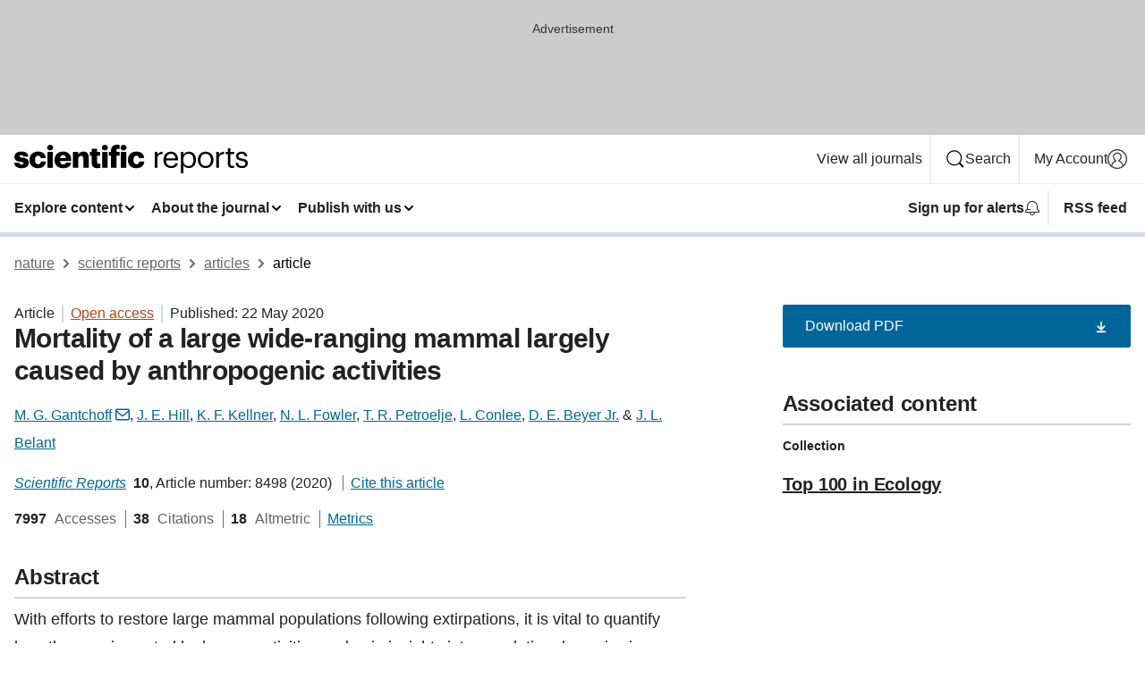

--- FILE ---
content_type: text/html; charset="UTF-8"
request_url: https://www.nature.com/articles/s41598-020-65290-9
body_size: 146901
content:
<!DOCTYPE html>
<html lang="en" class="grade-c">
<head>
    <title>Mortality of a large wide-ranging mammal largely caused by anthropogenic activities | Scientific Reports</title>
    
        
<link rel="alternate" type="application/rss+xml" href="https://www.nature.com/srep.rss"/>


    

<link rel="preconnect" href="https://cmp.nature.com" crossorigin>

<meta http-equiv="X-UA-Compatible" content="IE=edge">
<meta name="applicable-device" content="pc,mobile">
<meta name="viewport" content="width=device-width,initial-scale=1.0,maximum-scale=5,user-scalable=yes">
<meta name="360-site-verification" content="5a2dc4ab3fcb9b0393241ffbbb490480" />

<script data-test="dataLayer">
    window.dataLayer = [{"content":{"category":{"contentType":"article","legacy":{"webtrendsPrimaryArticleType":"research","webtrendsSubjectTerms":"conservation;ecological-modelling;ecology;population-dynamics","webtrendsContentCategory":null,"webtrendsContentCollection":"Top 100 in Ecology","webtrendsContentGroup":"Scientific Reports","webtrendsContentGroupType":null,"webtrendsContentSubGroup":"Article","status":null}},"article":{"doi":"10.1038/s41598-020-65290-9"},"attributes":{"cms":null,"deliveryPlatform":"oscar","copyright":{"open":true,"legacy":{"webtrendsLicenceType":"http://creativecommons.org/licenses/by/4.0/"}}},"contentInfo":{"authors":["M. G. Gantchoff","J. E. Hill","K. F. Kellner","N. L. Fowler","T. R. Petroelje","L. Conlee","D. E. Beyer Jr.","J. L. Belant"],"publishedAt":1590105600,"publishedAtString":"2020-05-22","title":"Mortality of a large wide-ranging mammal largely caused by anthropogenic activities","legacy":null,"publishedAtTime":null,"documentType":"aplusplus","subjects":"Conservation biology,Ecological modelling,Ecology,Population dynamics"},"journal":{"pcode":"srep","title":"scientific reports","volume":"10","issue":"1","id":41598,"publishingModel":"Open Access"},"authorization":{"status":true},"features":[{"name":"furtherReadingSection","present":true}],"collection":{"id":"ahchccjcjd"}},"page":{"category":{"pageType":"article"},"attributes":{"template":"mosaic","featureFlags":[{"name":"download-collection-test","active":false},{"name":"download-issue-test","active":false},{"name":"nature-onwards-journey","active":false}],"testGroup":null},"search":null},"privacy":{},"version":"1.0.0","product":null,"session":null,"user":null,"backHalfContent":true,"country":"US","hasBody":true,"uneditedManuscript":false,"twitterId":["o3xnx","o43y9","o3ef7"],"baiduId":"d38bce82bcb44717ccc29a90c4b781ea","japan":false}];
    window.dataLayer.push({
        ga4MeasurementId: 'G-ERRNTNZ807',
        ga360TrackingId: 'UA-71668177-1',
        twitterId: ['3xnx', 'o43y9', 'o3ef7'],
        baiduId: 'd38bce82bcb44717ccc29a90c4b781ea',
        ga4ServerUrl: 'https://sgtm.nature.com',
        imprint: 'nature'
    });
</script>

<script>
    (function(w, d) {
        w.config = w.config || {};
        w.config.mustardcut = false;

        
        if (w.matchMedia && w.matchMedia('only print, only all and (prefers-color-scheme: no-preference), only all and (prefers-color-scheme: light), only all and (prefers-color-scheme: dark)').matches) {
            w.config.mustardcut = true;
            d.classList.add('js');
            d.classList.remove('grade-c');
            d.classList.remove('no-js');
        }
    })(window, document.documentElement);
</script>
 



     
    
    
        
    
    <style>@media only print, only all and (prefers-color-scheme: no-preference), only all and (prefers-color-scheme: light), only all and (prefers-color-scheme: dark) {  .c-card--major .c-card__title,.u-h1,.u-h2,h1,h2,h2.app-access-wall__title{font-family:-apple-system,BlinkMacSystemFont,Segoe UI,Roboto,Oxygen-Sans,Ubuntu,Cantarell,Helvetica Neue,sans-serif;font-weight:700}.c-article-editorial-summary__container .c-article-editorial-summary__article-title,.c-card__title,.c-reading-companion__figure-title,.u-h3,.u-h4,h3,h4,h5,h6{letter-spacing:-.0117156rem}html{line-height:1.15;text-size-adjust:100%;box-sizing:border-box;font-size:100%;height:100%;overflow-y:scroll}body{background:#eee;color:#222;font-family:-apple-system,BlinkMacSystemFont,Segoe UI,Roboto,Oxygen-Sans,Ubuntu,Cantarell,Helvetica Neue,sans-serif;font-size:1.125rem;line-height:1.76;margin:0;min-height:100%}details,main{display:block}h1{font-size:2em;margin:.67em 0}a,sup{vertical-align:baseline}a{background-color:transparent;color:#069;overflow-wrap:break-word;text-decoration:underline;text-decoration-skip-ink:auto;word-break:break-word}b{font-weight:bolder}sup{font-size:75%;line-height:0;position:relative;top:-.5em}img{border:0;height:auto;max-width:100%;vertical-align:middle}button,input,select{font-family:inherit;font-size:100%;line-height:1.15;margin:0}button,input{overflow:visible}button,select{text-transform:none}[type=submit],button{-webkit-appearance:button}[type=checkbox]{box-sizing:border-box;padding:0}summary{display:list-item}[hidden]{display:none}button{border-radius:0;cursor:pointer}h1{font-size:2rem;font-weight:700;letter-spacing:-.0390625rem;line-height:2.25rem}.c-card--major .c-card__title,.u-h1,.u-h2,button,h1,h2,h2.app-access-wall__title{font-family:-apple-system,BlinkMacSystemFont,Segoe UI,Roboto,Oxygen-Sans,Ubuntu,Cantarell,Helvetica Neue,sans-serif}.c-card--major .c-card__title,.u-h2,h2{font-size:1.5rem;font-weight:700;letter-spacing:-.0117156rem;line-height:1.6rem}.u-h3{letter-spacing:-.0117156rem}.c-article-editorial-summary__container .c-article-editorial-summary__article-title,.c-card__title,.c-reading-companion__figure-title,.u-h3,.u-h4,h3,h4,h5,h6{font-family:-apple-system,BlinkMacSystemFont,Segoe UI,Roboto,Oxygen-Sans,Ubuntu,Cantarell,Helvetica Neue,sans-serif;font-size:1.25rem;font-weight:700;line-height:1.4rem}.c-article-editorial-summary__container .c-article-editorial-summary__article-title,.c-reading-companion__figure-title,.u-h4,h3,h4,h5,h6{letter-spacing:-.0117156rem}.c-reading-companion__figure-title,.u-h4{font-size:1.125rem}input+label{padding-left:.5em}nav ol,nav ul{list-style:none none}p:empty{display:none}.c-nature-box{background-color:#fff;border:1px solid #d5d5d5;border-radius:2px;box-shadow:0 0 5px 0 rgba(51,51,51,.1);line-height:1.3;margin-bottom:24px;padding:16px 16px 3px}.c-nature-box__text{font-size:1rem;margin-bottom:16px}.c-nature-box--access-to-pdf{display:none}@media only screen and (min-width:1024px){.c-nature-box--mobile{display:none}}.c-nature-box .c-pdf-download{margin-bottom:16px!important}.c-nature-box svg+.c-article__button-text{margin-left:8px}.c-nature-box--version{background-color:#eee}.c-nature-box__wrapper{transform:translateZ(0)}.c-nature-box__wrapper--placeholder{min-height:165px}.sans-serif{font-family:-apple-system,BlinkMacSystemFont,Segoe UI,Roboto,Oxygen-Sans,Ubuntu,Cantarell,Helvetica Neue,sans-serif}.article-page{background:#fff}p{overflow-wrap:break-word;word-break:break-word}.c-article-header{font-family:-apple-system,BlinkMacSystemFont,Segoe UI,Roboto,Oxygen-Sans,Ubuntu,Cantarell,Helvetica Neue,sans-serif;margin-bottom:40px}.c-article-identifiers{color:#6f6f6f;display:flex;flex-wrap:wrap;font-size:1rem;line-height:1.3;list-style:none;padding:0}.c-article-identifiers__item{list-style:none;margin-right:8px;padding-right:8px}.c-article-identifiers__item:last-child{margin-right:0;padding-right:0}.c-article-title{font-size:1.5rem;line-height:1.25;margin:0 0 16px}@media only screen and (min-width:768px){.c-article-title{font-size:1.875rem;line-height:1.2}}.c-article-author-list{display:inline;font-size:1rem;list-style:none;margin:0 8px 0 0;padding:0;width:100%}.c-article-author-list__item{display:inline;padding-right:0}.c-article-author-list svg{margin-left:4px}.c-article-author-list__show-more{display:none;margin-right:4px}.c-article-author-list__button,.js .c-article-author-list__item--hide,.js .c-article-author-list__show-more{display:none}.js .c-article-author-list--long .c-article-author-list__show-more,.js .c-article-author-list--long+.c-article-author-list__button{display:inline}@media only screen and (max-width:539px){.js .c-article-author-list__item--hide-small-screen{display:none}.js .c-article-author-list--short .c-article-author-list__show-more,.js .c-article-author-list--short+.c-article-author-list__button{display:inline}}#uptodate-client,.js .c-article-author-list--expanded .c-article-author-list__show-more{display:none!important}.js .c-article-author-list--expanded .c-article-author-list__item--hide-small-screen{display:inline!important}.c-article-author-list__button,.c-button-author-list{background:#ebf1f5;border:4px solid #ebf1f5;border-radius:20px;color:#666;font-size:.875rem;line-height:1.4;padding:2px 11px 2px 8px;text-decoration:none}.c-article-author-list__button svg,.c-button-author-list svg{margin:1px 4px 0 0}.c-article-author-list__button:hover,.c-button-author-list:hover{background:#069;border-color:transparent;color:#fff}.c-article-info-details{font-size:1rem;margin-bottom:8px;margin-top:16px}.c-article-info-details__cite-as{border-left:1px solid #6f6f6f;margin-left:8px;padding-left:8px}.c-article-metrics-bar{display:flex;flex-wrap:wrap;font-size:1rem;line-height:1.3}.c-article-metrics-bar__wrapper{margin:16px 0}.c-article-metrics-bar__item{align-items:baseline;border-right:1px solid #6f6f6f;margin-right:8px}.c-article-metrics-bar__item:last-child{border-right:0}.c-article-metrics-bar__count{font-weight:700;margin:0}.c-article-metrics-bar__label{color:#626262;font-style:normal;font-weight:400;margin:0 10px 0 5px}.c-article-metrics-bar__details{margin:0}.c-article-main-column{font-family:-apple-system,BlinkMacSystemFont,Segoe UI,Roboto,Oxygen-Sans,Ubuntu,Cantarell,Helvetica Neue,sans-serif;margin-right:8.6%;width:60.2%}@media only screen and (max-width:1023px){.c-article-main-column{margin-right:0;width:100%}}.c-article-extras{float:left;font-family:-apple-system,BlinkMacSystemFont,Segoe UI,Roboto,Oxygen-Sans,Ubuntu,Cantarell,Helvetica Neue,sans-serif;width:31.2%}@media only screen and (max-width:1023px){.c-article-extras{display:none}}.c-article-associated-content__container .c-article-associated-content__title,.c-article-section__title{border-bottom:2px solid #d5d5d5;font-size:1.25rem;margin:0;padding-bottom:8px}@media only screen and (min-width:768px){.c-article-associated-content__container .c-article-associated-content__title,.c-article-section__title{font-size:1.5rem;line-height:1.24}}.c-article-associated-content__container .c-article-associated-content__title{margin-bottom:8px}.c-article-body p{margin-bottom:24px;margin-top:0}.c-article-section{clear:both}.c-article-section__content{margin-bottom:40px;padding-top:8px}@media only screen and (max-width:1023px){.c-article-section__content{padding-left:0}}.c-article-authors-search{margin-bottom:24px;margin-top:0}.c-article-authors-search__item,.c-article-authors-search__title{font-family:-apple-system,BlinkMacSystemFont,Segoe UI,Roboto,Oxygen-Sans,Ubuntu,Cantarell,Helvetica Neue,sans-serif}.c-article-authors-search__title{color:#626262;font-size:1.05rem;font-weight:700;margin:0;padding:0}.c-article-authors-search__item{font-size:1rem}.c-article-authors-search__text{margin:0}.c-code-block{border:1px solid #fff;font-family:monospace;margin:0 0 24px;padding:20px}.c-code-block__heading{font-weight:400;margin-bottom:16px}.c-code-block__line{display:block;overflow-wrap:break-word;white-space:pre-wrap}.c-article-share-box__no-sharelink-info{font-size:.813rem;font-weight:700;margin-bottom:24px;padding-top:4px}.c-article-share-box__only-read-input{border:1px solid #d5d5d5;box-sizing:content-box;display:inline-block;font-size:.875rem;font-weight:700;height:24px;margin-bottom:8px;padding:8px 10px}.c-article-share-box__button--link-like{background-color:transparent;border:0;color:#069;cursor:pointer;font-size:.875rem;margin-bottom:8px;margin-left:10px}.c-article-editorial-summary__container{font-family:-apple-system,BlinkMacSystemFont,Segoe UI,Roboto,Oxygen-Sans,Ubuntu,Cantarell,Helvetica Neue,sans-serif;font-size:1rem}.c-article-editorial-summary__container .c-article-editorial-summary__content p:last-child{margin-bottom:0}.c-article-editorial-summary__container .c-article-editorial-summary__content--less{max-height:9.5rem;overflow:hidden}.c-article-editorial-summary__container .c-article-editorial-summary__button{background-color:#fff;border:0;color:#069;font-size:.875rem;margin-bottom:16px}.c-article-editorial-summary__container .c-article-editorial-summary__button.active,.c-article-editorial-summary__container .c-article-editorial-summary__button.hover,.c-article-editorial-summary__container .c-article-editorial-summary__button:active,.c-article-editorial-summary__container .c-article-editorial-summary__button:hover{text-decoration:underline;text-decoration-skip-ink:auto}.c-article-associated-content__container .c-article-associated-content__collection-label{font-size:.875rem;line-height:1.4}.c-article-associated-content__container .c-article-associated-content__collection-title{line-height:1.3}.c-reading-companion{clear:both;min-height:389px}.c-reading-companion__sticky{max-width:389px}.c-reading-companion__scroll-pane{margin:0;min-height:200px;overflow:hidden auto}.c-reading-companion__tabs{display:flex;flex-flow:row nowrap;font-size:1rem;list-style:none;margin:0 0 8px;padding:0}.c-reading-companion__tabs>li{flex-grow:1}.c-reading-companion__tab{background-color:#eee;border:1px solid #d5d5d5;border-image:initial;border-left-width:0;color:#0067c5;font-size:1rem;padding:8px 8px 8px 15px;text-align:left;width:100%}.c-reading-companion__tabs li:first-child .c-reading-companion__tab{border-left-width:1px}.c-reading-companion__tab--active{background-color:#fff;border-bottom:1px solid #fff;color:#222;font-weight:700}.c-reading-companion__sections-list{list-style:none;padding:0}.c-reading-companion__figures-list,.c-reading-companion__references-list{list-style:none;min-height:389px;padding:0}.c-reading-companion__sections-list{margin:0 0 8px;min-height:50px}.c-reading-companion__section-item{font-size:1rem;padding:0}.c-reading-companion__section-item a{display:block;line-height:1.5;overflow:hidden;padding:8px 0 8px 16px;text-overflow:ellipsis;white-space:nowrap}.c-reading-companion__figure-item{border-top:1px solid #d5d5d5;font-size:1rem;padding:16px 8px 16px 0}.c-reading-companion__figure-item:first-child{border-top:none;padding-top:8px}.c-reading-companion__reference-item{border-top:1px solid #d5d5d5;font-size:1rem;padding:8px 8px 8px 16px}.c-reading-companion__reference-item:first-child{border-top:none}.c-reading-companion__reference-item a{word-break:break-word}.c-reading-companion__reference-citation{display:inline}.c-reading-companion__reference-links{font-size:.813rem;font-weight:700;list-style:none;margin:8px 0 0;padding:0;text-align:right}.c-reading-companion__reference-links>a{display:inline-block;padding-left:8px}.c-reading-companion__reference-links>a:first-child{display:inline-block;padding-left:0}.c-reading-companion__figure-title{display:block;margin:0 0 8px}.c-reading-companion__figure-links{display:flex;justify-content:space-between;margin:8px 0 0}.c-reading-companion__figure-links>a{align-items:center;display:flex}.c-reading-companion__figure-full-link svg{height:.8em;margin-left:2px}.c-reading-companion__panel{border-top:none;display:none;margin-top:0;padding-top:0}.c-cod,.c-reading-companion__panel--active{display:block}.c-cod{font-size:1rem;width:100%}.c-cod__form{background:#ebf0f3}.c-cod__prompt{font-size:1.125rem;line-height:1.3;margin:0 0 24px}.c-cod__label{display:block;margin:0 0 4px}.c-cod__row{display:flex;margin:0 0 16px}.c-cod__row:last-child{margin:0}.c-cod__input{border:1px solid #d5d5d5;border-radius:2px;flex:1 1 auto;margin:0;padding:13px}.c-cod__input--submit{background-color:#069;border:1px solid #069;color:#fff;flex-shrink:1;margin-left:8px;transition:background-color .2s ease-out 0s,color .2s ease-out 0s}.c-cod__input--submit-single{flex-basis:100%;flex-shrink:0;margin:0}.c-cod__input--submit:focus,.c-cod__input--submit:hover{background-color:#fff;color:#069}.c-pdf-download__link .u-icon{padding-top:2px}.c-pdf-download{display:flex;margin-bottom:24px;max-height:48px}@media only screen and (min-width:540px){.c-pdf-download{max-height:none}}@media only screen and (min-width:1024px){.c-pdf-download{max-height:48px}}.c-pdf-download__link{display:flex;flex:1 1 0%}.c-pdf-download__link:hover{text-decoration:none}.c-pdf-download__text{padding-right:4px}@media only screen and (max-width:539px){.c-pdf-download__text{text-transform:capitalize}}@media only screen and (min-width:540px){.c-pdf-download__text{padding-right:8px}}.c-context-bar--sticky .c-pdf-download{display:block;margin-bottom:0;white-space:nowrap}@media only screen and (max-width:539px){.c-pdf-download .u-sticky-visually-hidden{border:0;clip:rect(0,0,0,0);height:1px;margin:-100%;overflow:hidden;padding:0;position:absolute!important;width:1px}}.c-pdf-container{display:flex;justify-content:flex-end}@media only screen and (max-width:539px){.c-pdf-container .c-pdf-download{display:flex;flex-basis:100%}}.c-pdf-container .c-pdf-download+.c-pdf-download{margin-left:16px}.c-article-extras .c-pdf-container .c-pdf-download{width:100%}.c-article-extras .c-pdf-container .c-pdf-download+.c-pdf-download{margin-left:0}@media only screen and (min-width:540px){.c-context-bar--sticky .c-pdf-download__link{align-items:center;flex:1 1 183px}}@media only screen and (max-width:320px){.c-context-bar--sticky .c-pdf-download__link{padding:16px}}.article-page--commercial .c-article-main-column .c-pdf-button__container .c-pdf-download{display:none}@media only screen and (max-width:1023px){.article-page--commercial .c-article-main-column .c-pdf-button__container .c-pdf-download{display:block}}.c-recommendations-column-switch .c-meta{margin-top:auto}.c-context-bar{box-shadow:0 0 10px 0 rgba(51,51,51,.2);position:relative;width:100%}.c-context-bar__container{margin:0 auto;max-width:1280px;padding:0 16px}.c-context-bar__title{display:none}.app-researcher-popup__link.hover,.app-researcher-popup__link.visited,.app-researcher-popup__link:hover,.app-researcher-popup__link:visited,.c-article-metrics__heading a,.c-article-metrics__posts .c-card__title a{color:inherit}.c-article-authors-search__list{align-items:center;display:flex;flex-wrap:wrap;gap:16px 16px;justify-content:center}@media only screen and (min-width:320px){.c-article-authors-search__list{justify-content:normal}}.c-article-authors-search__text{align-items:center;display:flex;flex-flow:column wrap;font-size:14px;justify-content:center}@media only screen and (min-width:320px){.c-article-authors-search__text{flex-direction:row;font-size:16px}}.c-article-authors-search__links-text{font-weight:700;margin-right:8px;text-align:center}@media only screen and (min-width:320px){.c-article-authors-search__links-text{text-align:left}}.c-article-authors-search__list-item--left{flex:1 1 100%}@media only screen and (min-width:320px){.c-article-authors-search__list-item--left{flex-basis:auto}}.c-article-authors-search__list-item--right{flex:1 1 auto}.c-article-identifiers{margin:0}.c-article-identifiers__item{border-right:2px solid #cedbe0;color:#222;font-size:14px}@media only screen and (min-width:320px){.c-article-identifiers__item{font-size:16px}}.c-article-identifiers__item:last-child{border-right:none}.c-article-metrics__posts .c-card__title{font-size:1.05rem}.c-article-metrics__posts .c-card__title+span{color:#6f6f6f;font-size:1rem}.app-author-list{color:#222;font-family:-apple-system,BlinkMacSystemFont,Segoe UI,Roboto,Oxygen-Sans,Ubuntu,Cantarell,Helvetica Neue,sans-serif;font-size:1rem;line-height:1.4;list-style:none;margin:0;padding:0}.app-author-list>li,.c-breadcrumbs>li,.c-footer__links>li,.js .app-author-list,.u-list-comma-separated>li,.u-list-inline>li{display:inline}.app-author-list>li:not(:first-child):not(:last-child):before{content:", "}.app-author-list>li:not(:only-child):last-child:before{content:" & "}.app-author-list--compact{font-size:.875rem;line-height:1.4}.app-author-list--truncated>li:not(:only-child):last-child:before{content:" ... "}.js .app-author-list__hide{display:none;visibility:hidden}.js .app-author-list__hide:first-child+*{margin-block-start:0}.c-ad{text-align:center}@media only screen and (min-width:320px){.c-ad{padding:8px}}.c-ad--728x90{background-color:#ccc;display:none}.c-ad--728x90 .c-ad__inner{min-height:calc(1.5em + 94px)}@media only screen and (min-width:768px){.js .c-ad--728x90{display:none}.js .u-show-following-ad+.c-ad--728x90{display:block}}.c-ad__label{color:#333;font-weight:400;line-height:1.5;margin-bottom:4px}.c-ad__label,.c-meta{font-family:-apple-system,BlinkMacSystemFont,Segoe UI,Roboto,Oxygen-Sans,Ubuntu,Cantarell,Helvetica Neue,sans-serif;font-size:.875rem}.c-meta{color:inherit;line-height:1.4;list-style:none;margin:0;padding:0}.c-meta--large{font-size:1rem}.c-meta--large .c-meta__item{margin-bottom:8px}.c-meta__item{display:inline-block;margin-bottom:4px}.c-meta__item:not(:last-child){border-right:1px solid #d5d5d5;margin-right:4px;padding-right:4px}@media only screen and (max-width:539px){.c-meta__item--block-sm-max{display:block}.c-meta__item--block-sm-max:not(:last-child){border-right:none;margin-right:0;padding-right:0}}@media only screen and (min-width:1024px){.c-meta__item--block-at-lg{display:block}.c-meta__item--block-at-lg:not(:last-child){border-right:none;margin-right:0;padding-right:0}}.c-meta__type{font-weight:700;text-transform:none}.c-skip-link{background:#069;bottom:auto;color:#fff;font-family:-apple-system,BlinkMacSystemFont,Segoe UI,Roboto,Oxygen-Sans,Ubuntu,Cantarell,Helvetica Neue,sans-serif;font-size:.875rem;padding:8px;position:absolute;text-align:center;transform:translateY(-100%);z-index:9999}@media (prefers-reduced-motion:reduce){.c-skip-link{transition:top .3s ease-in-out 0s}}@media print{.c-skip-link{display:none}}.c-skip-link:link{color:#fff}.c-status-message{align-items:center;box-sizing:border-box;display:flex;font-family:-apple-system,BlinkMacSystemFont,Segoe UI,Roboto,Oxygen-Sans,Ubuntu,Cantarell,Helvetica Neue,sans-serif;font-size:1rem;position:relative;width:100%}.c-card__summary>p:last-child,.c-status-message :last-child{margin-bottom:0}.c-status-message--boxed{background-color:#fff;border:1px solid #eee;border-radius:2px;line-height:1.4;padding:16px}.c-status-message__heading{font-family:-apple-system,BlinkMacSystemFont,Segoe UI,Roboto,Oxygen-Sans,Ubuntu,Cantarell,Helvetica Neue,sans-serif;font-size:1rem;font-weight:700}.c-status-message__icon{fill:currentcolor;display:inline-block;flex:0 0 auto;height:1.5em;margin-right:8px;transform:translate(0);vertical-align:text-top;width:1.5em}.c-status-message__icon--top{align-self:flex-start}.c-status-message--info .c-status-message__icon{color:#003f8d}.c-status-message--boxed.c-status-message--info{border-bottom:4px solid #003f8d}.c-status-message--error .c-status-message__icon{color:#c40606}.c-status-message--boxed.c-status-message--error{border-bottom:4px solid #c40606}.c-status-message--success .c-status-message__icon{color:#00b8b0}.c-status-message--boxed.c-status-message--success{border-bottom:4px solid #00b8b0}.c-status-message--warning .c-status-message__icon{color:#edbc53}.c-status-message--boxed.c-status-message--warning{border-bottom:4px solid #edbc53}.c-breadcrumbs{color:#000;font-family:-apple-system,BlinkMacSystemFont,Segoe UI,Roboto,Oxygen-Sans,Ubuntu,Cantarell,Helvetica Neue,sans-serif;font-size:1rem;list-style:none;margin:0;padding:0}.c-breadcrumbs__link{color:#666}svg.c-breadcrumbs__chevron{margin:4px 4px 0;fill:#888;height:10px;width:10px}@media only screen and (max-width:539px){.c-breadcrumbs .c-breadcrumbs__item{display:none}.c-breadcrumbs .c-breadcrumbs__item:last-child,.c-breadcrumbs .c-breadcrumbs__item:nth-last-child(2){display:inline}}.c-card{background-color:transparent;border:0;box-shadow:none;display:flex;flex-direction:column;font-size:14px;min-width:0;overflow:hidden;padding:0;position:relative}.c-card--no-shape{background:0 0;border:0;box-shadow:none}.c-card__image{display:flex;justify-content:center;overflow:hidden;padding-bottom:56.25%;position:relative}@supports (aspect-ratio:1/1){.c-card__image{padding-bottom:0}}.c-card__image img{left:0;min-height:100%;min-width:100%;position:absolute}@supports ((-o-object-fit:cover) or (object-fit:cover)){.c-card__image img{height:100%;object-fit:cover;width:100%}}.c-card__body{flex:1 1 auto;padding:16px}.c-card--no-shape .c-card__body{padding:0}.c-card--no-shape .c-card__body:not(:first-child){padding-top:16px}.c-card__title{letter-spacing:-.01875rem;margin-bottom:8px;margin-top:0}[lang=de] .c-card__title{hyphens:auto}.c-card__summary{line-height:1.4}.c-card__summary>p{margin-bottom:5px}.c-card__summary a{text-decoration:underline}.c-card__link:not(.c-card__link--no-block-link):before{bottom:0;content:"";left:0;position:absolute;right:0;top:0}.c-card--flush .c-card__body{padding:0}.c-card--major{font-size:1rem}.c-card--dark{background-color:#29303c;border-width:0;color:#e3e4e5}.c-card--dark .c-card__title{color:#fff}.c-card--dark .c-card__link,.c-card--dark .c-card__summary a{color:inherit}.c-header{background-color:#fff;border-bottom:5px solid #000;font-size:1rem;line-height:1.4;margin-bottom:16px}.c-header__row{padding:0;position:relative}.c-header__row:not(:last-child){border-bottom:1px solid #eee}.c-header__split{align-items:center;display:flex;justify-content:space-between}.c-header__logo-container{flex:1 1 0px;line-height:0;margin:8px 24px 8px 0}.c-header__logo{transform:translateZ(0)}.c-header__logo img{max-height:32px}.c-header__container{margin:0 auto;max-width:1280px}.c-header__menu{align-items:center;display:flex;flex:0 1 auto;flex-wrap:wrap;font-weight:700;gap:8px 8px;line-height:1.4;list-style:none;margin:0 -4px;padding:0}@media print{.c-header__menu{display:none}}@media only screen and (max-width:1023px){.c-header__menu--hide-lg-max{display:none;visibility:hidden}}.c-header__menu--global{font-weight:400;justify-content:flex-end}.c-header__menu--global svg{display:none;visibility:hidden}.c-header__menu--global svg:first-child+*{margin-block-start:0}@media only screen and (min-width:540px){.c-header__menu--global svg{display:block;visibility:visible}}.c-header__menu--journal{font-size:.875rem;margin:8px 0 8px -8px}@media only screen and (min-width:540px){.c-header__menu--journal{flex-wrap:nowrap;font-size:1rem}}.c-header__item{padding-bottom:0;padding-top:0;position:static}.c-header__item--pipe{border-left:2px solid #eee;padding-left:8px}.c-header__item--padding{padding-bottom:8px;padding-top:8px}@media only screen and (min-width:540px){.c-header__item--dropdown-menu{position:relative}}@media only screen and (min-width:1024px){.c-header__item--hide-lg{display:none;visibility:hidden}}@media only screen and (max-width:767px){.c-header__item--hide-md-max{display:none;visibility:hidden}.c-header__item--hide-md-max:first-child+*{margin-block-start:0}}.c-header__link{align-items:center;color:inherit;display:inline-flex;gap:4px 4px;padding:8px;white-space:nowrap}.c-header__link svg{transition-duration:.2s}.c-header__show-text{display:none;visibility:hidden}.has-tethered .c-header__heading--js-hide:first-child+*{margin-block-start:0}@media only screen and (min-width:540px){.c-header__show-text{display:inline;visibility:visible}}.c-header__show-text-sm{display:inline;visibility:visible}@media only screen and (min-width:540px){.c-header__show-text-sm{display:none;visibility:hidden}.c-header__show-text-sm:first-child+*{margin-block-start:0}}.c-header__dropdown{background-color:#000;border-bottom:1px solid #2f2f2f;color:#eee;font-size:.875rem;line-height:1.2;padding:16px 0}@media print{.c-header__dropdown{display:none}}.c-header__heading{display:inline-block;font-family:-apple-system,BlinkMacSystemFont,Segoe UI,Roboto,Oxygen-Sans,Ubuntu,Cantarell,Helvetica Neue,sans-serif;font-size:1.25rem;font-weight:400;line-height:1.4;margin-bottom:8px}.c-header__heading--keyline{border-top:1px solid;border-color:#2f2f2f;margin-top:16px;padding-top:16px;width:100%}.c-header__list{display:flex;flex-wrap:wrap;gap:0 16px;list-style:none;margin:0 -8px}.c-header__flush{margin:0 -8px}.c-header__visually-hidden{border:0;clip:rect(0,0,0,0);height:1px;margin:-100%;overflow:hidden;padding:0;position:absolute!important;width:1px}.c-header__search-form{margin-bottom:8px}.c-header__search-layout{display:flex;flex-wrap:wrap;gap:16px 16px}.c-header__search-layout>:first-child{flex:999 1 auto}.c-header__search-layout>*{flex:1 1 auto}.c-header__search-layout--max-width{max-width:720px}.c-header__search-button{align-items:center;background-color:transparent;background-image:none;border:1px solid #fff;border-radius:2px;color:#fff;cursor:pointer;display:flex;font-family:sans-serif;font-size:1rem;justify-content:center;line-height:1.15;margin:0;padding:8px 16px;position:relative;text-decoration:none;transition:all .25s ease 0s,color .25s ease 0s,border-color .25s ease 0s;width:100%}.c-header__input,.c-header__select{border:1px solid;border-radius:3px;box-sizing:border-box;font-size:1rem;padding:8px 16px;width:100%}.c-header__select{-webkit-appearance:none;background-image:url("data:image/svg+xml,%3Csvg height='16' viewBox='0 0 16 16' width='16' xmlns='http://www.w3.org/2000/svg'%3E%3Cpath d='m5.58578644 3-3.29289322-3.29289322c-.39052429-.39052429-.39052429-1.02368927 0-1.41421356s1.02368927-.39052429 1.41421356 0l4 4c.39052429.39052429.39052429 1.02368927 0 1.41421356l-4 4c-.39052429.39052429-1.02368927.39052429-1.41421356 0s-.39052429-1.02368927 0-1.41421356z' fill='%23333' fill-rule='evenodd' transform='matrix(0 1 -1 0 11 3)'/%3E%3C/svg%3E");background-position:right .7em top 50%;background-repeat:no-repeat;background-size:1em;box-shadow:0 1px 0 1px rgba(0,0,0,.04);display:block;margin:0;max-width:100%;min-width:150px}@media only screen and (min-width:540px){.c-header__menu--journal .c-header__item--dropdown-menu:last-child .c-header__dropdown.has-tethered{left:auto;right:0}}@media only screen and (min-width:768px){.c-header__menu--journal .c-header__item--dropdown-menu:last-child .c-header__dropdown.has-tethered{left:0;right:auto}}.c-header__dropdown.has-tethered{border-bottom:0;border-radius:0 0 2px 2px;left:0;position:absolute;top:100%;transform:translateY(5px);width:100%;z-index:1}@media only screen and (min-width:540px){.c-header__dropdown.has-tethered{transform:translateY(8px);width:auto}}@media only screen and (min-width:768px){.c-header__dropdown.has-tethered{min-width:225px}}.c-header__dropdown--full-width.has-tethered{padding:32px 0 24px;transform:none;width:100%}.has-tethered .c-header__heading--js-hide{display:none;visibility:hidden}.has-tethered .c-header__list--js-stack{flex-direction:column}.has-tethered .c-header__item--keyline,.has-tethered .c-header__list~.c-header__list .c-header__item:first-child{border-top:1px solid #d5d5d5;margin-top:8px;padding-top:8px}.c-header__item--snid-account-widget{display:flex}.c-header__container{padding:0 4px}.c-header__list{padding:0 12px}.c-header__menu .c-header__link{font-size:14px}.c-header__item--snid-account-widget .c-header__link{padding:8px}.c-header__menu--journal{margin-left:0}@media only screen and (min-width:540px){.c-header__container{padding:0 16px}.c-header__menu--journal{margin-left:-8px}.c-header__menu .c-header__link{font-size:16px}.c-header__link--search{gap:13px 13px}}.u-button{align-items:center;background-color:transparent;background-image:none;border-radius:2px;cursor:pointer;display:inline-flex;font-family:sans-serif;font-size:1rem;justify-content:center;line-height:1.3;margin:0;padding:8px;position:relative;text-decoration:none;transition:all .25s ease 0s,color .25s ease 0s,border-color .25s ease 0s;width:auto}.u-button svg,.u-button--primary svg{fill:currentcolor}.u-button{border:1px solid #069;color:#069}.u-button--primary{background-color:#069;background-image:none;border:1px solid #069;color:#fff}.u-button--full-width{display:flex;width:100%}.u-display-none{display:none}.js .u-js-hide,.u-hide{display:none;visibility:hidden}.u-hide:first-child+*{margin-block-start:0}.u-visually-hidden{border:0;clip:rect(0,0,0,0);height:1px;margin:-100%;overflow:hidden;padding:0;position:absolute!important;width:1px}@media print{.u-hide-print{display:none}}@media only screen and (min-width:1024px){.u-hide-at-lg{display:none;visibility:hidden}.u-hide-at-lg:first-child+*{margin-block-start:0}}.u-clearfix:after,.u-clearfix:before{content:"";display:table}.u-clearfix:after{clear:both}.u-color-open-access{color:#b74616}.u-float-left{float:left}.u-icon{fill:currentcolor;display:inline-block;height:1em;transform:translate(0);vertical-align:text-top;width:1em}.u-full-height{height:100%}.u-link-inherit{color:inherit}.u-list-reset{list-style:none;margin:0;padding:0}.u-text-bold{font-weight:700}.u-container{margin:0 auto;max-width:1280px;padding:0 16px}.u-justify-content-space-between{justify-content:space-between}.u-mt-32{margin-top:32px}.u-mb-8{margin-bottom:8px}.u-mb-16{margin-bottom:16px}.u-mb-24{margin-bottom:24px}.u-mb-32{margin-bottom:32px}.u-mb-48{margin-bottom:48px}.u-pa-16{padding:16px}html *,html :after,html :before{box-sizing:inherit}.c-article-section__title,.c-article-title{font-weight:700}.c-card__title{line-height:1.4em}.c-article__button{background-color:#069;border:1px solid #069;border-radius:2px;color:#fff;display:flex;font-family:-apple-system,BlinkMacSystemFont,Segoe UI,Roboto,Oxygen-Sans,Ubuntu,Cantarell,Helvetica Neue,sans-serif;font-size:.875rem;line-height:1.4;margin-bottom:16px;padding:13px;transition:background-color .2s ease-out 0s,color .2s ease-out 0s}.c-article__button,.c-article__button:hover{text-decoration:none}.c-article__button--inverted,.c-article__button:hover{background-color:#fff;color:#069}.c-article__button--inverted:hover{background-color:#069;color:#fff}.c-header__link{text-decoration:inherit}.grade-c-hide{display:block}.c-pdf-download__link{padding:13px 24px} } </style>




    
        <link data-test="critical-css-handler" data-inline-css-source="critical-css" rel="stylesheet" href="/static/css/enhanced-article-1e72f97fd7.css" media="print" onload="this.media='only print, only all and (prefers-color-scheme: no-preference), only all and (prefers-color-scheme: light), only all and (prefers-color-scheme: dark)';this.onload=null">
    
    <noscript>
        <link rel="stylesheet" type="text/css" href="/static/css/enhanced-article-1e72f97fd7.css" media="only print, only all and (prefers-color-scheme: no-preference), only all and (prefers-color-scheme: light), only all and (prefers-color-scheme: dark)">
    </noscript>

<link rel="stylesheet" type="text/css" href="/static/css/article-print-fb7cb72232.css" media="print">
    



<link rel="apple-touch-icon" sizes="180x180" href=/static/images/favicons/nature/apple-touch-icon-f39cb19454.png>
<link rel="icon" type="image/png" sizes="48x48" href=/static/images/favicons/nature/favicon-48x48-b52890008c.png>
<link rel="icon" type="image/png" sizes="32x32" href=/static/images/favicons/nature/favicon-32x32-3fe59ece92.png>
<link rel="icon" type="image/png" sizes="16x16" href=/static/images/favicons/nature/favicon-16x16-951651ab72.png>
<link rel="manifest" href=/static/manifest.json crossorigin="use-credentials">
<link rel="mask-icon" href=/static/images/favicons/nature/safari-pinned-tab-69bff48fe6.svg color="#000000">
<link rel="shortcut icon" href=/static/images/favicons/nature/favicon.ico>
<meta name="msapplication-TileColor" content="#000000">
<meta name="msapplication-config" content=/static/browserconfig.xml>
<meta name="theme-color" content="#000000">
<meta name="application-name" content="Nature">


<script>
    (function () {
        if ( typeof window.CustomEvent === "function" ) return false;
        function CustomEvent ( event, params ) {
            params = params || { bubbles: false, cancelable: false, detail: null };
            var evt = document.createEvent( 'CustomEvent' );
            evt.initCustomEvent( event, params.bubbles, params.cancelable, params.detail );
            return evt;
        }

        CustomEvent.prototype = window.Event.prototype;

        window.CustomEvent = CustomEvent;
    })();
</script>


<script>
    (function (w, d, s) {
        var urlParams = new URLSearchParams(w.location.search);
        if (urlParams.get('gptAdsTest') !== null) {
            d.addEventListener('sncc:initialise', function (e) {
                var t = d.createElement(s);
                var h = d.getElementsByTagName(s)[0];
                t.src = 'https://' + (e.detail.C03 ? 'securepubads.g.doubleclick' : 'pagead2.googlesyndication') + '.net/tag/js/gpt.js';
                t.async = false;
                t.onload = function () {
                    var n = d.createElement(s);
                    n.src = 'https://fed-libs.nature.com/production/gpt-ads-gtm.min.js';
                    n.async = false;
                    h.insertAdjacentElement('afterend', n);
                };
                h.insertAdjacentElement('afterend', t);
            })
        }
    })(window, document, 'script');
</script>
    
<!-- Google Tag Manager -->
<script data-test="gtm-head">
    window.initGTM = function() {
        if (window.config.mustardcut) {
            (function (w, d, s, l, i) {
                w[l] = w[l] || [];
                w[l].push({'gtm.start': new Date().getTime(), event: 'gtm.js'});
                var f = d.getElementsByTagName(s)[0],
                        j = d.createElement(s),
                        dl = l != 'dataLayer' ? '&l=' + l : '';
                j.async = true;
                j.src = 'https://sgtm.nature.com/gtm.js?id=' + i + dl;
                f.parentNode.insertBefore(j, f);
            })(window, document, 'script', 'dataLayer', 'GTM-MRVXSHQ');
        }
    }
</script>
<!-- End Google Tag Manager -->

    <script>
    (function(w,d,t) {
        function cc() {
            var h = w.location.hostname;
            if (h === 'preview-www.nature.com') return;
            var e = d.createElement(t),
                s = d.getElementsByTagName(t)[0];
            if (h === 'nature.com' || h.endsWith('.nature.com')) {
                e.src = 'https://cmp.nature.com/production_live/en/consent-bundle-8-102.js';
                e.setAttribute('onload', "initGTM(window,document,'script','dataLayer','GTM-MRVXSHQ')");
            } else {
                e.src = '/static/js/cookie-consent-es5-bundle-8d962b73c2.js';
                e.setAttribute('data-consent', h);
            }
            s.insertAdjacentElement('afterend', e);
        }
        cc();
    })(window,document,'script');
</script>


<script id="js-position0">
    (function(w, d) {
        w.idpVerifyPrefix = 'https://verify.nature.com';
        w.ra21Host = 'https://wayf.springernature.com';
        var moduleSupport = (function() {
            return 'noModule' in d.createElement('script');
        })();

        if (w.config.mustardcut === true) {
            w.loader = {
                index: 0,
                registered: [],
                scripts: [
                    
                        {src: '/static/js/global-article-es6-bundle-b187e7f7c1.js', test: 'global-article-js', module: true},
                        {src: '/static/js/global-article-es5-bundle-ac313c70d4.js', test: 'global-article-js', nomodule: true},
                        {src: '/static/js/shared-es6-bundle-0c7392804a.js', test: 'shared-js', module: true},
                        {src: '/static/js/shared-es5-bundle-f97043df39.js', test: 'shared-js', nomodule: true},
                        {src: '/static/js/header-150-es6-bundle-5bb959eaa1.js', test: 'header-150-js', module: true},
                        {src: '/static/js/header-150-es5-bundle-994fde5b1d.js', test: 'header-150-js', nomodule: true}
                    
                ].filter(function (s) {
                    if (s.src === null) return false;
                    if (moduleSupport && s.nomodule) return false;
                    return !(!moduleSupport && s.module);
                }),

                register: function (value) {
                    this.registered.push(value);
                },

                ready: function () {
                    if (this.registered.length === this.scripts.length) {
                        this.registered.forEach(function (fn) {
                            if (typeof fn === 'function') {
                                setTimeout(fn, 0); 
                            }
                        });
                        this.ready = function () {};
                    }
                },

                insert: function (s) {
                    var t = d.getElementById('js-position' + this.index);
                    if (t && t.insertAdjacentElement) {
                        t.insertAdjacentElement('afterend', s);
                    } else {
                        d.head.appendChild(s);
                    }
                    ++this.index;
                },

                createScript: function (script, beforeLoad) {
                    var s = d.createElement('script');
                    s.id = 'js-position' + (this.index + 1);
                    s.setAttribute('data-test', script.test);
                    if (beforeLoad) {
                        s.defer = 'defer';
                        s.onload = function () {
                            if (script.noinit) {
                                loader.register(true);
                            }
                            if (d.readyState === 'interactive' || d.readyState === 'complete') {
                                loader.ready();
                            }
                        };
                    } else {
                        s.async = 'async';
                    }
                    s.src = script.src;
                    return s;
                },

                init: function () {
                    this.scripts.forEach(function (s) {
                        loader.insert(loader.createScript(s, true));
                    });

                    d.addEventListener('DOMContentLoaded', function () {
                        loader.ready();
                        var conditionalScripts;
                        
                            conditionalScripts = [
                                {match: 'div[data-pan-container]', src: '/static/js/pan-zoom-es6-bundle-464a2af269.js', test: 'pan-zoom-js',  module: true },
                                {match: 'div[data-pan-container]', src: '/static/js/pan-zoom-es5-bundle-98fb9b653b.js', test: 'pan-zoom-js',  nomodule: true },
                                {match: 'math,span.mathjax-tex', src: '/static/js/math-es6-bundle-cfe28c12e7.js', test: 'math-js', module: true},
                                {match: 'math,span.mathjax-tex', src: '/static/js/math-es5-bundle-41a1a3e87a.js', test: 'math-js', nomodule: true}
                            ];
                        

                        if (conditionalScripts) {
                            conditionalScripts.filter(function (script) {
                                return !!document.querySelector(script.match) && !((moduleSupport && script.nomodule) || (!moduleSupport && script.module));
                            }).forEach(function (script) {
                                loader.insert(loader.createScript(script));
                            });
                        }
                    }, false);
                }
            };
            loader.init();
        }
    })(window, document);
</script>










<meta name="robots" content="noarchive">
<meta name="access" content="Yes">


<link rel="search" href="https://www.nature.com/search">
<link rel="search" href="https://www.nature.com/opensearch/opensearch.xml" type="application/opensearchdescription+xml" title="nature.com">
<link rel="search" href="https://www.nature.com/opensearch/request" type="application/sru+xml" title="nature.com">





    
    <script type="application/ld+json">{"mainEntity":{"headline":"Mortality of a large wide-ranging mammal largely caused by anthropogenic activities","description":"With efforts to restore large mammal populations following extirpations, it is vital to quantify how they are impacted by human activities and gain insights into population dynamics in relation to conservation goals. Our objective was to characterize cause-specific mortality of black bears (Ursus americanus) throughout their range. We first quantified cause-specific mortality for 247 black bears in one harvested and two non-harvested populations. We then simulated a small recolonizing population with and without anthropogenic mortality. Lastly, we conducted a meta-analysis of all published black bear mortality studies throughout North America (31 studies of 2630 bears). We found anthropogenic mortality was greater than natural mortality, non-harvest anthropogenic mortality (e.g. poaching, defense of property, etc.) was greater in non-harvested populations, and harvesting was one of the major causes of mortality for bears throughout their range. Our simulation indicated that removing anthropogenic mortality increased population size by an average of 23% in 15 years. We demonstrated that bears are exposed to high levels of anthropogenic mortality, and the potential for human activities to slow population growth in expanding populations. Management and conservation of wide-ranging mammals will depend on holistic strategies that integrate ecological factors with socio-economic issues to achieve successful conservation and coexistence.","datePublished":"2020-05-22T00:00:00Z","dateModified":"2020-05-22T00:00:00Z","pageStart":"1","pageEnd":"11","license":"http://creativecommons.org/licenses/by/4.0/","sameAs":"https://doi.org/10.1038/s41598-020-65290-9","keywords":["Conservation biology","Ecological modelling","Ecology","Population dynamics","Science","Humanities and Social Sciences","multidisciplinary"],"image":["https://media.springernature.com/lw1200/springer-static/image/art%3A10.1038%2Fs41598-020-65290-9/MediaObjects/41598_2020_65290_Fig1_HTML.png","https://media.springernature.com/lw1200/springer-static/image/art%3A10.1038%2Fs41598-020-65290-9/MediaObjects/41598_2020_65290_Fig2_HTML.png","https://media.springernature.com/lw1200/springer-static/image/art%3A10.1038%2Fs41598-020-65290-9/MediaObjects/41598_2020_65290_Fig3_HTML.png","https://media.springernature.com/lw1200/springer-static/image/art%3A10.1038%2Fs41598-020-65290-9/MediaObjects/41598_2020_65290_Fig4_HTML.png","https://media.springernature.com/lw1200/springer-static/image/art%3A10.1038%2Fs41598-020-65290-9/MediaObjects/41598_2020_65290_Fig5_HTML.png"],"isPartOf":{"name":"Scientific Reports","issn":["2045-2322"],"volumeNumber":"10","@type":["Periodical","PublicationVolume"]},"publisher":{"name":"Nature Publishing Group UK","logo":{"url":"https://www.springernature.com/app-sn/public/images/logo-springernature.png","@type":"ImageObject"},"@type":"Organization"},"author":[{"name":"M. G. Gantchoff","affiliation":[{"name":"State University of New York","address":{"name":"Global Wildlife Conservation Center, College of Environmental Science and Forestry, State University of New York, Syracuse, USA","@type":"PostalAddress"},"@type":"Organization"}],"email":"mggantch@esf.edu","@type":"Person"},{"name":"J. E. Hill","affiliation":[{"name":"State University of New York","address":{"name":"Global Wildlife Conservation Center, College of Environmental Science and Forestry, State University of New York, Syracuse, USA","@type":"PostalAddress"},"@type":"Organization"}],"@type":"Person"},{"name":"K. F. Kellner","affiliation":[{"name":"State University of New York","address":{"name":"Global Wildlife Conservation Center, College of Environmental Science and Forestry, State University of New York, Syracuse, USA","@type":"PostalAddress"},"@type":"Organization"}],"@type":"Person"},{"name":"N. L. Fowler","affiliation":[{"name":"State University of New York","address":{"name":"Global Wildlife Conservation Center, College of Environmental Science and Forestry, State University of New York, Syracuse, USA","@type":"PostalAddress"},"@type":"Organization"}],"@type":"Person"},{"name":"T. R. Petroelje","affiliation":[{"name":"State University of New York","address":{"name":"Global Wildlife Conservation Center, College of Environmental Science and Forestry, State University of New York, Syracuse, USA","@type":"PostalAddress"},"@type":"Organization"}],"@type":"Person"},{"name":"L. Conlee","affiliation":[{"name":"Missouri Department of Conservation","address":{"name":"Missouri Department of Conservation, Columbia, USA","@type":"PostalAddress"},"@type":"Organization"}],"@type":"Person"},{"name":"D. E. Beyer","affiliation":[{"name":"Wildlife Division, Michigan Department of Natural Resources","address":{"name":"Wildlife Division, Michigan Department of Natural Resources, Marquette, USA","@type":"PostalAddress"},"@type":"Organization"}],"@type":"Person"},{"name":"J. L. Belant","affiliation":[{"name":"State University of New York","address":{"name":"Global Wildlife Conservation Center, College of Environmental Science and Forestry, State University of New York, Syracuse, USA","@type":"PostalAddress"},"@type":"Organization"}],"@type":"Person"}],"isAccessibleForFree":true,"@type":"ScholarlyArticle"},"@context":"https://schema.org","@type":"WebPage"}</script>





    
    <link rel="canonical" href="https://www.nature.com/articles/s41598-020-65290-9">
    
    
    <meta name="journal_id" content="41598"/>
    <meta name="dc.title" content="Mortality of a large wide-ranging mammal largely caused by anthropogenic activities"/>
    <meta name="dc.source" content="Scientific Reports 2020 10:1"/>
    <meta name="dc.format" content="text/html"/>
    <meta name="dc.publisher" content="Nature Publishing Group"/>
    <meta name="dc.date" content="2020-05-22"/>
    <meta name="dc.type" content="OriginalPaper"/>
    <meta name="dc.language" content="En"/>
    <meta name="dc.copyright" content="2020 The Author(s)"/>
    <meta name="dc.rights" content="2020 The Author(s)"/>
    <meta name="dc.rightsAgent" content="journalpermissions@springernature.com"/>
    <meta name="dc.description" content="With efforts to restore large mammal populations following extirpations, it is vital to quantify how they are impacted by human activities and gain insights into population dynamics in relation to conservation goals. Our objective was to characterize cause-specific mortality of black bears (Ursus americanus) throughout their range. We first quantified cause-specific mortality for 247 black bears in one harvested and two non-harvested populations. We then simulated a small recolonizing population with and without anthropogenic mortality. Lastly, we conducted a meta-analysis of all published black bear mortality studies throughout North America (31 studies of 2630 bears). We found anthropogenic mortality was greater than natural mortality, non-harvest anthropogenic mortality (e.g. poaching, defense of property, etc.) was greater in non-harvested populations, and harvesting was one of the major causes of mortality for bears throughout their range. Our simulation indicated that removing anthropogenic mortality increased population size by an average of 23% in 15 years. We demonstrated that bears are exposed to high levels of anthropogenic mortality, and the potential for human activities to slow population growth in expanding populations. Management and conservation of wide-ranging mammals will depend on holistic strategies that integrate ecological factors with socio-economic issues to achieve successful conservation and coexistence."/>
    <meta name="prism.issn" content="2045-2322"/>
    <meta name="prism.publicationName" content="Scientific Reports"/>
    <meta name="prism.publicationDate" content="2020-05-22"/>
    <meta name="prism.volume" content="10"/>
    <meta name="prism.number" content="1"/>
    <meta name="prism.section" content="OriginalPaper"/>
    <meta name="prism.startingPage" content="8498"/>
    <meta name="prism.endingPage" content=""/>
    <meta name="prism.copyright" content="2020 The Author(s)"/>
    <meta name="prism.rightsAgent" content="journalpermissions@springernature.com"/>
    <meta name="prism.url" content="https://www.nature.com/articles/s41598-020-65290-9"/>
    <meta name="prism.doi" content="doi:10.1038/s41598-020-65290-9"/>
    <meta name="citation_pdf_url" content="https://www.nature.com/articles/s41598-020-65290-9.pdf"/>
    <meta name="citation_fulltext_html_url" content="https://www.nature.com/articles/s41598-020-65290-9"/>
    <meta name="citation_journal_title" content="Scientific Reports"/>
    <meta name="citation_journal_abbrev" content="Sci Rep"/>
    <meta name="citation_publisher" content="Nature Publishing Group"/>
    <meta name="citation_issn" content="2045-2322"/>
    <meta name="citation_title" content="Mortality of a large wide-ranging mammal largely caused by anthropogenic activities"/>
    <meta name="citation_volume" content="10"/>
    <meta name="citation_issue" content="1"/>
    <meta name="citation_online_date" content="2020/05/22"/>
    <meta name="citation_firstpage" content="8498"/>
    <meta name="citation_lastpage" content=""/>
    <meta name="citation_article_type" content="Article"/>
    <meta name="citation_fulltext_world_readable" content=""/>
    <meta name="citation_language" content="en"/>
    <meta name="dc.identifier" content="doi:10.1038/s41598-020-65290-9"/>
    <meta name="DOI" content="10.1038/s41598-020-65290-9"/>
    <meta name="size" content="222099"/>
    <meta name="citation_doi" content="10.1038/s41598-020-65290-9"/>
    <meta name="citation_springer_api_url" content="http://api.springer.com/xmldata/jats?q=doi:10.1038/s41598-020-65290-9&amp;api_key="/>
    <meta name="description" content="With efforts to restore large mammal populations following extirpations, it is vital to quantify how they are impacted by human activities and gain insights into population dynamics in relation to conservation goals. Our objective was to characterize cause-specific mortality of black bears (Ursus americanus) throughout their range. We first quantified cause-specific mortality for 247 black bears in one harvested and two non-harvested populations. We then simulated a small recolonizing population with and without anthropogenic mortality. Lastly, we conducted a meta-analysis of all published black bear mortality studies throughout North America (31 studies of 2630 bears). We found anthropogenic mortality was greater than natural mortality, non-harvest anthropogenic mortality (e.g. poaching, defense of property, etc.) was greater in non-harvested populations, and harvesting was one of the major causes of mortality for bears throughout their range. Our simulation indicated that removing anthropogenic mortality increased population size by an average of 23% in 15 years. We demonstrated that bears are exposed to high levels of anthropogenic mortality, and the potential for human activities to slow population growth in expanding populations. Management and conservation of wide-ranging mammals will depend on holistic strategies that integrate ecological factors with socio-economic issues to achieve successful conservation and coexistence."/>
    <meta name="dc.creator" content="Gantchoff, M. G."/>
    <meta name="dc.creator" content="Hill, J. E."/>
    <meta name="dc.creator" content="Kellner, K. F."/>
    <meta name="dc.creator" content="Fowler, N. L."/>
    <meta name="dc.creator" content="Petroelje, T. R."/>
    <meta name="dc.creator" content="Conlee, L."/>
    <meta name="dc.creator" content="Beyer, D. E."/>
    <meta name="dc.creator" content="Belant, J. L."/>
    <meta name="dc.subject" content="Conservation biology"/>
    <meta name="dc.subject" content="Ecological modelling"/>
    <meta name="dc.subject" content="Ecology"/>
    <meta name="dc.subject" content="Population dynamics"/>
    <meta name="citation_reference" content="citation_journal_title=Theoretical Ecology; citation_title=A general theory of ecology; citation_author=SM Scheiner, MR Willig; citation_volume=1; citation_publication_date=2008; citation_pages=21-28; citation_doi=10.1007/s12080-007-0002-0; citation_id=CR1"/>
    <meta name="citation_reference" content="citation_journal_title=Animal Conservation; citation_title=Causes of mortality in North American populations of large and medium&#8208;sized mammals; citation_author=C Collins, R Kays; citation_volume=14; citation_publication_date=2011; citation_pages=474-483; citation_doi=10.1111/j.1469-1795.2011.00458.x; citation_id=CR2"/>
    <meta name="citation_reference" content="citation_journal_title=Global Ecology and Biogeography; citation_title=Cause&#8211;specific mortality of the world&#8217;s terrestrial vertebrates; citation_author=J Hill, TL DeVault, JL Belant; citation_volume=28; citation_publication_date=2019; citation_pages=680-689; citation_doi=10.1111/geb.12881; citation_id=CR3"/>
    <meta name="citation_reference" content="citation_journal_title=Conservation Biology; citation_title=Trends in sex ratios of turtles in the United States: implications of road mortality; citation_author=JP Gibbs, DA Steen; citation_volume=19; citation_publication_date=2005; citation_pages=552-556; citation_doi=10.1111/j.1523-1739.2005.00155.x; citation_id=CR4"/>
    <meta name="citation_reference" content="citation_journal_title=Journal of Wildlife Management; citation_title=Selection of northern Yellowstone elk by gray wolves and hunters; citation_author=GJ Wright, RO Peterson, DW Smith, TO Lemke; citation_volume=70; citation_publication_date=2006; citation_pages=1070-1078; citation_doi=10.2193/0022-541X(2006)70[1070:SONYEB]2.0.CO;2; citation_id=CR5"/>
    <meta name="citation_reference" content="citation_journal_title=Journal of Applied Ecology; citation_title=Does hunting or hiking affect wildlife communities in protected areas?; citation_author=R Kays; citation_volume=54; citation_publication_date=2017; citation_pages=242-252; citation_doi=10.1111/1365-2664.12700; citation_id=CR6"/>
    <meta name="citation_reference" content="citation_journal_title=Scientific Reports; citation_title=Hunting promotes spatial reorganization and sexually selected infanticide; citation_author=M Leclerc, SC Frank, A Zedrosser, JE Swenson, F Pelletier; citation_volume=7; citation_publication_date=2017; citation_pages=1-6; citation_doi=10.1038/srep45222; citation_id=CR7"/>
    <meta name="citation_reference" content="citation_journal_title=Frontiers in Ecology and the Environment; citation_title=Anthropogenic mammal mortality increases with the human footprint; citation_author=J Hill, TL DeVault, JL Belant; citation_volume=18; citation_publication_date=2019; citation_pages=13-18; citation_doi=10.1002/fee.2127; citation_id=CR8"/>
    <meta name="citation_reference" content="citation_journal_title=Conservation Biology; citation_title=Demographic side effects of selective hunting in ungulates and carnivores; citation_author=JM Milner, EB Nilsen, HP Reassen; citation_volume=21; citation_publication_date=2006; citation_pages=36-47; citation_doi=10.1111/j.1523-1739.2006.00591.x; citation_id=CR9"/>
    <meta name="citation_reference" content="citation_journal_title=Ursus; citation_title=Demographics of American black bear populations following changes in harvest policy; citation_author=T Kristensen, M Means, LS Eggert, KG Smith, D White; citation_volume=29; citation_publication_date=2019; citation_pages=147-162; citation_doi=10.2192/URSUS-D-18-00002.1; citation_id=CR10"/>
    <meta name="citation_reference" content="citation_journal_title=Science; citation_title=Status and ecological effects of the world&#8217;s largest carnivores; citation_author=WJ Ripple; citation_volume=343; citation_publication_date=2014; citation_pages=1241484; citation_doi=10.1126/science.1241484; citation_id=CR11"/>
    <meta name="citation_reference" content="citation_journal_title=Science; citation_title=The unique ecology of human predators; citation_author=CT Darimont, CH Fox, HM Bryan, TE Reimchen; citation_volume=349; citation_publication_date=2015; citation_pages=858-860; citation_doi=10.1126/science.aac4249; citation_id=CR12"/>
    <meta name="citation_reference" content="citation_journal_title=Science; citation_title=Hunted carnivores at outsized risk; citation_author=M Krofel, A Treves, WJ Ripple, G Chapron, JV L&#243;pez-Bao; citation_volume=350; citation_publication_date=2015; citation_pages=518-519; citation_doi=10.1126/science.350.6260.518-a; citation_id=CR13"/>
    <meta name="citation_reference" content="citation_journal_title=Journal of Mammalogy; citation_title=Hunting and evolution: theory, evidence, and unknowns; citation_author=M Festa-Bianchet, A Mysterud; citation_volume=99; citation_publication_date=2018; citation_pages=1281-1292; citation_doi=10.1093/jmammal/gyy138; citation_id=CR14"/>
    <meta name="citation_reference" content="citation_journal_title=The American Naturalist; citation_title=Spatial scaling of species composition: body masses of North American land mammals; citation_author=JH Brown, PF Nicoletto; citation_volume=138; citation_publication_date=1991; citation_pages=1478-1512; citation_doi=10.1086/285297; citation_id=CR15"/>
    <meta name="citation_reference" content="citation_journal_title=Evolutionary Ecology; citation_title=Intraspecific variation in home range overlap with habitat quality: a comparison among brown bear populations; citation_author=PD Mcloughlin, SH Ferguson, F Messier; citation_volume=14; citation_publication_date=2000; citation_pages=39-60; citation_doi=10.1023/A:1011019031766; citation_id=CR16"/>
    <meta name="citation_reference" content="citation_journal_title=Ecology and Evolution; citation_title=Scale&#8208;dependent home range optimality for a solitary omnivore; citation_author=M Gantchoff, G Wang, D Beyer, JL Belant; citation_volume=8; citation_publication_date=2018; citation_pages=12271-12282; citation_doi=10.1002/ece3.4690; citation_id=CR17"/>
    <meta name="citation_reference" content="citation_journal_title=Applied Geography; citation_title=Vehicle&#8211;related mortality and road crossing behavior of the Florida panther; citation_author=AC Schwab, PA Zandbergen; citation_volume=31; citation_publication_date=2011; citation_pages=859-870; citation_doi=10.1016/j.apgeog.2010.10.015; citation_id=CR18"/>
    <meta name="citation_reference" content="citation_journal_title=Conservation Biology; citation_title=Human&#8208;carnivore conflict and perspectives on carnivore management worldwide; citation_author=A Treves, KU Karanth; citation_volume=17; citation_publication_date=2003; citation_pages=1491-1499; citation_doi=10.1111/j.1523-1739.2003.00059.x; citation_id=CR19"/>
    <meta name="citation_reference" content="citation_journal_title=Journal of Zoology; citation_title=Rapid ecological and behavioural changes in carnivores: the responses of black bears (Ursus americanus) to altered food; citation_author=JP Beckmann, J Berger; citation_volume=261; citation_publication_date=2003; citation_pages=207-212; citation_doi=10.1017/S0952836903004126; citation_id=CR20"/>
    <meta name="citation_reference" content="citation_journal_title=Journal of Ethnobiology and Ethnomedicine; citation_title=Bear bile: dilemma of traditional medicinal use and animal protection; citation_author=Y Feng; citation_volume=5; citation_publication_date=2009; citation_doi=10.1186/1746-4269-5-2; citation_id=CR21"/>
    <meta name="citation_reference" content="citation_journal_title=Wildlife Society Bulletin; citation_title=Effort and success of brown bear hunters in Alaska; citation_author=DM Albert, RT Bowyer, SD Miller; citation_volume=29; citation_publication_date=2001; citation_pages=501-508; citation_id=CR22"/>
    <meta name="citation_reference" content="citation_journal_title=Arctic. Arctic; citation_title=The nature and significance of polar bear conservation hunting in the Canadian; citation_author=MM Freeman, GW Wenzel; citation_volume=59; citation_publication_date=2006; citation_pages=21-30; citation_id=CR23"/>
    <meta name="citation_reference" content="citation_journal_title=The Journal of Wildlife Management; citation_title=Variation in life history and demography of the American black bear; citation_author=JA Beston; citation_volume=75; citation_publication_date=2011; citation_pages=1588-1596; citation_doi=10.1002/jwmg.195; citation_id=CR24"/>
    <meta name="citation_reference" content="citation_journal_title=Ecological Modelling; citation_title=Life history analysis for black bears (Ursus americanus) in a changing demographic landscape; citation_author=AH Freedman, KM Portier, ME Sunquist; citation_volume=167; citation_publication_date=2003; citation_pages=47-64; citation_doi=10.1016/S0304-3800(03)00171-6; citation_id=CR25"/>
    <meta name="citation_reference" content="citation_journal_title=Biological Conservation; citation_title=Black bear (Ursus americanus) survival and demography in the Bow Valley of Banff National Park, Alberta; citation_author=M Hebblewhite, M Percy, R Serrouya; citation_volume=112; citation_publication_date=2003; citation_pages=415-425; citation_doi=10.1016/S0006-3207(02)00341-5; citation_id=CR26"/>
    <meta name="citation_reference" content="citation_journal_title=Ursus; citation_title=Geographic distribution of American black bears in North America; citation_author=BK Scheick, W McCown; citation_volume=25; citation_publication_date=2014; citation_pages=24-34; citation_doi=10.2192/URSUS-D-12-00020.1; citation_id=CR27"/>
    <meta name="citation_reference" content="citation_journal_title=The IUCN Red List of Threatened Species; citation_title=Ursus americanus; citation_author=DL Garshelis, BK Scheick, DL Doan&#8211;Crider, JJ Beecham, ME Obbard; citation_volume=2016; citation_publication_date=2016; citation_pages=e.T41687A45034604; citation_id=CR28"/>
    <meta name="citation_reference" content="citation_journal_title=Wildlife Society Bulletin; citation_title=Dynamics of a recolonizing population of black bears in the Ouachita Mountains of Oklahoma; citation_author=SL Bales, EC Hellgren, DM Leslie, J Hemphill; citation_volume=33; citation_publication_date=2005; citation_pages=1342-1351; citation_doi=10.2193/0091-7648(2005)33[1342:DOARPO]2.0.CO;2; citation_id=CR29"/>
    <meta name="citation_reference" content="citation_journal_title=Ursus; citation_title=History and status of the American black bear in Mississippi; citation_author=SL Simek, JL Belant, BW Young, C Shropshire, BD Leopold; citation_volume=23; citation_publication_date=2012; citation_pages=159-167; citation_doi=10.2192/URSUS-D-11-00031.1; citation_id=CR30"/>
    <meta name="citation_reference" content="citation_journal_title=Ursus; citation_title=Bear reintroductions: lessons and challenges; citation_author=JD Clark, D Huber, C Servheen; citation_volume=13; citation_publication_date=2002; citation_pages=335-345; citation_id=CR31"/>
    <meta name="citation_reference" content="citation_journal_title=Restoration Ecology; citation_title=Influences on release&#8208;site fidelity of translocated elk; citation_author=JL Larkin, JJ Cox, MW Wichrowski, MR Dzialak, DS Maehr; citation_volume=12; citation_publication_date=2004; citation_pages=97-105; citation_doi=10.1111/j.1061-2971.2004.00231.x; citation_id=CR32"/>
    <meta name="citation_reference" content="citation_journal_title=Restoration Ecology; citation_title=Planning and implementing a reintroduction of wolves to Yellowstone National Park and central Idaho; citation_author=SH Fritts; citation_volume=5; citation_publication_date=1997; citation_pages=7-27; citation_doi=10.1046/j.1526-100X.1997.09702.x; citation_id=CR33"/>
    <meta name="citation_reference" content="citation_journal_title=Journal of Wildlife Management; citation_title=Comparison of techniques for sex determination of American martens; citation_author=JL Belant, DR Etter, P Friedrich, B Williams, K Scribner; citation_volume=75; citation_publication_date=2011; citation_pages=256-260; citation_doi=10.1002/jwmg.26; citation_id=CR34"/>
    <meta name="citation_reference" content="citation_journal_title=Plos One.; citation_title=Female American black bears do not alter space use or movements to reduce infanticide risk; citation_author=DC Norton, JL Belant, DE Beyer, JG Bruggink; citation_volume=13; citation_publication_date=2018; citation_pages=e0203651; citation_doi=10.1371/journal.pone.0203651; citation_id=CR35"/>
    <meta name="citation_reference" content="citation_journal_title=PLoS One; citation_title=Trap array configuration influences estimates and precision of black bear density and abundance; citation_author=CM Wilton; citation_volume=9; citation_publication_date=2014; citation_pages=e111257; citation_doi=10.1371/journal.pone.0111257; citation_id=CR36"/>
    <meta name="citation_reference" content="citation_journal_title=Canadian Journal of Zoology; citation_title=Black bear (Ursus americanus) functional resource selection relative to intraspecific competition and human risk; citation_author=JF Duquette; citation_volume=95; citation_publication_date=2017; citation_pages=203-212; citation_doi=10.1139/cjz-2016-0031; citation_id=CR37"/>
    <meta name="citation_reference" content="citation_journal_title=Science; citation_title=Terrestrial animal tracking as an eye on life and planet; citation_author=R Kays, MC Crofoot, W Jetz, M Wikelski; citation_volume=348; citation_publication_date=2015; citation_pages=aaa2478; citation_doi=10.1126/science.aaa2478; citation_id=CR38"/>
    <meta name="citation_reference" content="citation_journal_title=Journal of Avian Biology; citation_title=Bias in ring&#8208;recovery studies: causes of mortality of little owls Athene noctua and implications for population assessment; citation_author=B Naef&#8208;Daenzer, F Korner&#8208;Nievergelt, W Fiedler, MU Gr&#252;ebler; citation_volume=48; citation_publication_date=2017; citation_pages=266-274; citation_doi=10.1111/jav.00947; citation_id=CR39"/>
    <meta name="citation_reference" content="citation_journal_title=Diversity and Distributions; citation_title=Conservation implications of sex&#8208;specific landscape suitability for a large generalist carnivore; citation_author=M Gantchoff, L Conlee, JL Belant; citation_volume=25; citation_publication_date=2019; citation_pages=1488-1496; citation_doi=10.1111/ddi.12954; citation_id=CR40"/>
    <meta name="citation_reference" content="citation_journal_title=Biometrics; citation_title=Applying Cox regression to competing risks; citation_author=M Lunn, D McNeil; citation_volume=51; citation_publication_date=1995; citation_pages=524-532; citation_doi=10.2307/2532940; citation_id=CR41"/>
    <meta name="citation_reference" content="citation_journal_title=Biological Conservation; citation_title=Death from anthropogenic causes is partially compensatory in recovering wolf populations; citation_author=DL Murray; citation_volume=143; citation_publication_date=2010; citation_pages=2514-2524; citation_doi=10.1016/j.biocon.2010.06.018; citation_id=CR42"/>
    <meta name="citation_reference" content="citation_journal_title=Biometrika; citation_title=Proportional hazards tests and diagnostics based on weighted residuals; citation_author=P Grambsch, T Therneau; citation_volume=81; citation_publication_date=1994; citation_pages=515-26; citation_doi=10.1093/biomet/81.3.515; citation_id=CR43"/>
    <meta name="citation_reference" content="R Core Team R: A language and environment for statistical computing. R Foundation for Statistical Computing, Vienna, Austria. Available from, 
                  https://www.R&#8211;project.org/
                  
                 (2019)."/>
    <meta name="citation_reference" content="Therneau, T. M. &amp; Lumley, T. Survival: survival analyses. R package version 2.44&#8211;1.1. Available from, 
                  https://cran.r&#8211;project.org/web/packages/survival/index.html
                  
                 (2019)."/>
    <meta name="citation_reference" content="citation_journal_title=Ursus; citation_title=demetR: a Bayesian population simulation web&#8211;application for harvest management; citation_author=F Bled, JL Belant; citation_volume=29; citation_publication_date=2019; citation_pages=82-92; citation_doi=10.2192/URSUS-D-18-00012.1; citation_id=CR46"/>
    <meta name="citation_reference" content="Hill, J., DeVault, T. L. &amp; Belant, J. L. CauseSpec: A database of global terrestrial vertebrate mortality. Ecology, e02865, 
                  https://doi.org/10.1002/ecy.2865
                  
                 (2019)."/>
    <meta name="citation_reference" content="citation_journal_title=Ecology; citation_title=The arcsine is asinine: the analysis of proportions in ecology; citation_author=DI Warton, FK Hui; citation_volume=92; citation_publication_date=2011; citation_pages=3-10; citation_doi=10.1890/10-0340.1; citation_id=CR48"/>
    <meta name="citation_reference" content="Burnham, K. P. &amp; Anderson, D. R. Model selection and multimodel inference: a practical information&#8211;theoretical approach. (Springer, 2002)."/>
    <meta name="citation_reference" content="citation_journal_title=The Journal of Wildlife Management; citation_title=Hunting patterns, ban on baiting, and harvest demographics of brown bears in Sweden; citation_author=R Bischof, R Fujita, A Zedrosser, A S&#246;derberg, JE Swenson; citation_volume=72; citation_publication_date=2008; citation_pages=79-88; citation_doi=10.2193/2007-149; citation_id=CR50"/>
    <meta name="citation_reference" content="citation_journal_title=Ecology; citation_title=Does hunting regulate cougar populations? A test of the compensatory mortality hypothesis; citation_author=HS Cooley, RB Wielgus, GM Koehler, HS Robinson, BT Maletzke; citation_volume=90; citation_publication_date=2009; citation_pages=2913-2921; citation_doi=10.1890/08-1805.1; citation_id=CR51"/>
    <meta name="citation_reference" content="citation_journal_title=Mammal Review; citation_title=A review of vital rates and cause&#8208;specific mortality of elk Cervus elaphus populations in eastern North America; citation_author=BJ Keller; citation_volume=45; citation_publication_date=2015; citation_pages=146-159; citation_doi=10.1111/mam.12041; citation_id=CR52"/>
    <meta name="citation_reference" content="citation_journal_title=Journal of Animal Ecology; citation_title=The magnitude and selectivity of natural and multiple anthropogenic mortality causes in hunted brown bears; citation_author=R Bischof, JE Swenson, NG Yoccoz, A Mysterud, O Gimenez; citation_volume=78; citation_publication_date=2009; citation_pages=656-665; citation_doi=10.1111/j.1365-2656.2009.01524.x; citation_id=CR53"/>
    <meta name="citation_reference" content="citation_journal_title=Ursus; citation_title=Big enough for bears? American black bears at heightened risk of mortality during seasonal forays outside Algonquin Provincial Park, Ontario; citation_author=ME Obbard; citation_volume=28; citation_publication_date=2017; citation_pages=182-195; citation_doi=10.2192/URSU-D-16-00021.1; citation_id=CR54"/>
    <meta name="citation_reference" content="citation_journal_title=Evolutionary Applications; citation_title=Intense selective hunting leads to artificial evolution in horn size; citation_author=G Pigeon, M Festa&#8208;Bianchet, DW Coltman, F Pelletier; citation_volume=9; citation_publication_date=2016; citation_pages=521-530; citation_doi=10.1111/eva.12358; citation_id=CR55"/>
    <meta name="citation_reference" content="citation_journal_title=Wildlife Society Bulletin; citation_title=A comparison of grizzly bear harvest data from Montana and southeastern British Columbia; citation_author=BN McLellan, DM Shackleton; citation_volume=16; citation_publication_date=1988; citation_pages=371-375; citation_id=CR56"/>
    <meta name="citation_reference" content="citation_journal_title=Ursus; citation_title=Effects of hunting on demographic parameters of American black bears; citation_author=SM Czetwertynski, MS Boyce, FK Schmiegelow; citation_volume=18; citation_publication_date=2007; citation_pages=1-18; citation_doi=10.2192/1537-6176(2007)18[1:EOHODP]2.0.CO;2; citation_id=CR57"/>
    <meta name="citation_reference" content="citation_journal_title=Journal of Applied Ecology; citation_title=Harvesting wildlife affected by climate change: a modelling and management approach for polar bears; citation_author=EV Regehr, RR Wilson, KD Rode, MC Runge, HL Stern; citation_volume=54; citation_publication_date=2017; citation_pages=1534-1543; citation_doi=10.1111/1365-2664.12864; citation_id=CR58"/>
    <meta name="citation_reference" content="citation_journal_title=Journal of Applied Ecology; citation_title=Effects of selective harvest of non&#8208;lactating females on chamois population dynamics; citation_author=M Rughetti, M Festa&#8208;Bianchet; citation_volume=51; citation_publication_date=2014; citation_pages=1075-1084; citation_doi=10.1111/1365-2664.12265; citation_id=CR59"/>
    <meta name="citation_reference" content="citation_journal_title=Ursus; citation_title=Demography and mortality patterns of removed brown bears in a heavily exploited population; citation_author=M Krofel, M Jonozovi&#269;, K Jerina; citation_volume=23; citation_publication_date=2012; citation_pages=91-103; citation_doi=10.2192/URSUS-D-10-00013.1; citation_id=CR60"/>
    <meta name="citation_reference" content="citation_journal_title=Nature Communications; citation_title=Hunting regulation favors slow life histories in a large carnivore; citation_author=J Walle, G Pigeon, A Zedrosser, JE Swenson, F Pelletier; citation_volume=9; citation_publication_date=2018; citation_doi=10.1038/s41467-018-03506-3; citation_id=CR61"/>
    <meta name="citation_reference" content="citation_journal_title=Ecosphere; citation_title=Reproductive class influences risk tolerance during denning and spring for American black bears (Ursus americanus); citation_author=MG Gantchoff, D Beyer, JL Belant; citation_volume=10; citation_publication_date=2019; citation_pages=e02705; citation_doi=10.1002/ecs2.2705; citation_id=CR62"/>
    <meta name="citation_reference" content="citation_journal_title=Nature; citation_title=Undesirable evolutionary consequences of trophy hunting; citation_author=DW Coltman; citation_volume=426; citation_publication_date=2003; citation_pages=655-658; citation_doi=10.1038/nature02177; citation_id=CR63"/>
    <meta name="citation_reference" content="citation_journal_title=Trends in Ecology and Evolution; citation_title=Banning trophy hunting will exacerbate biodiversity loss; citation_author=E Minin, N Leader-Williams, CJ Bradshaw; citation_volume=31; citation_publication_date=2016; citation_pages=99-102; citation_doi=10.1016/j.tree.2015.12.006; citation_id=CR64"/>
    <meta name="citation_reference" content="citation_journal_title=Nature Ecology and Evolution; citation_title=Trophy hunting certification; citation_author=TC Wanger, LW Traill, R Cooney, JR Rhodes, T Tscharntke; citation_volume=1; citation_publication_date=2017; citation_pages=1791-1793; citation_doi=10.1038/s41559-017-0387-0; citation_id=CR65"/>
    <meta name="citation_reference" content="citation_journal_title=Journal of Applied Ecology; citation_title=Implementation uncertainty when using recreational hunting to manage carnivores; citation_author=R Bischof; citation_volume=49; citation_publication_date=2012; citation_pages=824-832; citation_doi=10.1111/j.1365-2664.2012.02167.x; citation_id=CR66"/>
    <meta name="citation_reference" content="citation_journal_title=Conservation Letters; citation_title=Pendulum swings in wolf management led to conflict, illegal kills, and a legislated wolf hunt; citation_author=ER Olson; citation_volume=8; citation_publication_date=2015; citation_pages=351-360; citation_doi=10.1111/conl.12141; citation_id=CR67"/>
    <meta name="citation_reference" content="Mahoney, S. P. Recreational hunting and sustainable wildlife use in North America. In Dickson, B., Hutton, J. &amp; Adams, W.M. (eds.), Recreational hunting, conservation and rural livelihoods: Science and practice. (Wiley-Blackwell, 2009)."/>
    <meta name="citation_reference" content="citation_journal_title=The Journal of Wildlife Management; citation_title=A conservation institution for the 21st century: Implications for state wildlife agencies; citation_author=CA Jacobson, JF Organ, DJ Decker, GR Batcheller, L Carpenter; citation_volume=74; citation_publication_date=2010; citation_pages=203-209; citation_doi=10.2193/2008-485; citation_id=CR69"/>
    <meta name="citation_reference" content="IUCN IUCN SSC Guiding principles on trophy hunting as a tool for creating conservation incentives. International Union for the Conservation of Nature. Gland, Switzerland, Ver. 1.0 (2012)."/>
    <meta name="citation_reference" content="citation_journal_title=Ambio; citation_title=A conceptual framework for understanding non-harvest anthropogenicing of large carnivores; citation_author=NH Carter; citation_volume=46; citation_publication_date=2017; citation_pages=251-264; citation_doi=10.1007/s13280-016-0852-z; citation_id=CR71"/>
    <meta name="citation_reference" content="citation_journal_title=Ursus; citation_title=Characteristics of nonsport mortalities to brown and black bears and human injuries from bears in Alaska; citation_author=SD Miller, VL Tutterrow; citation_volume=11; citation_publication_date=1999; citation_pages=239-252; citation_id=CR72"/>
    <meta name="citation_reference" content="citation_journal_title=Proceedings of the Royal Society of London, Series B: Biological Sciences; citation_title=Shoot, shovel and shut up: Cryptic poaching slows restoration of a large carnivore in Europe; citation_author=O Liberg; citation_volume=270; citation_publication_date=2012; citation_pages=91-98; citation_id=CR73"/>
    <meta name="citation_reference" content="citation_journal_title=Biological Conservation; citation_title=Illegal hunting as a major driver of the source-sink dynamics of a reintroduced lynx population in Central Europe; citation_author=M Heurich; citation_volume=224; citation_publication_date=2018; citation_pages=355-365; citation_doi=10.1016/j.biocon.2018.05.011; citation_id=CR74"/>
    <meta name="citation_reference" content="citation_journal_title=Journal for Nature Conservation; citation_title=The change in the attitudes of Czech hunters towards Eurasian lynx: Is poaching restricting lynx population growth?; citation_author=J &#268;erven&#253;, J Krojerov&#225;-Proke&#353;ov&#225;, T Ku&#353;ta, P Koubek; citation_volume=47; citation_publication_date=2019; citation_pages=28-37; citation_doi=10.1016/j.jnc.2018.11.002; citation_id=CR75"/>
    <meta name="citation_reference" content="citation_journal_title=Ursus; citation_title=Non-harvest anthropogenicings may hamper brown bear recovery in the Eastern Alps; citation_author=P Kaczensky; citation_volume=22; citation_publication_date=2011; citation_pages=37-46; citation_doi=10.2192/URSUS-D-10-00009.1; citation_id=CR76"/>
    <meta name="citation_reference" content="citation_journal_title=Bears: Their Biology and Management; citation_title=Reducing nonsport losses attributable to food conditioning: human and bear behavior modification in an urban environment; citation_author=TM McCarthy, RJ Seavoy; citation_volume=9; citation_publication_date=1994; citation_pages=75-84; citation_id=CR77"/>
    <meta name="citation_reference" content="citation_journal_title=Human Dimensions of Wildlife; citation_title=Factors that influence concern about human&#8211;black bear interactions in residential settings; citation_author=WF Siemer, PS Hart, DJ Decker, JE Shanahan; citation_volume=14; citation_publication_date=2009; citation_pages=185-197; citation_doi=10.1080/10871200902856138; citation_id=CR78"/>
    <meta name="citation_reference" content="citation_journal_title=PLoS ONE; citation_title=Meta&#8211;analysis of relationships between human offtake, total mortality and population dynamics of gray wolves (Canis lupus); citation_author=S Creel, JJ Rotella; citation_volume=5; citation_publication_date=2010; citation_pages=1-7; citation_doi=10.1371/journal.pone.0012918; citation_id=CR79"/>
    <meta name="citation_reference" content="citation_journal_title=Biological Conservation; citation_title=Is anthropogenic cougar mortality compensated by changes in natural mortality in Utah? Insight from long&#8211;term studies; citation_author=ML Wolfe; citation_volume=182; citation_publication_date=2015; citation_pages=187-196; citation_doi=10.1016/j.biocon.2014.12.008; citation_id=CR80"/>
    <meta name="citation_reference" content="citation_journal_title=The Canadian Field&#8211;Naturalist; citation_title=Habitat&#8211;distribution modeling of a recolonizing black bear, Ursus americanus, population in the Trans&#8211;Pecos region of Texas; citation_author=MB Rice, WB Ballard, EB Fish, NE McIntyre, D Holdermann; citation_volume=123; citation_publication_date=2009; citation_pages=246-254; citation_doi=10.22621/cfn.v123i3.972; citation_id=CR81"/>
    <meta name="citation_reference" content="citation_journal_title=Landscape and Urban Planning; citation_title=Moving through the matrix: Promoting permeability for large carnivores in a human&#8211;dominated landscape; citation_author=JA Smith, TP Duane, CC Wilmers; citation_volume=183; citation_publication_date=2019; citation_pages=50-58; citation_doi=10.1016/j.landurbplan.2018.11.003; citation_id=CR82"/>
    <meta name="citation_reference" content="citation_journal_title=Science; citation_title=When the hunter becomes the hunted; citation_author=R Woodroffe, SM Redpath; citation_volume=348; citation_publication_date=2015; citation_pages=1312-1314; citation_doi=10.1126/science.aaa8465; citation_id=CR83"/>
    <meta name="citation_reference" content="citation_journal_title=Wildlife Society Bulletin; citation_title=Coyote depredation management: current methods and research needs; citation_author=BR Mitchell, MM Jaeger, RH Barrett; citation_volume=32; citation_publication_date=2004; citation_pages=1209-1218; citation_doi=10.2193/0091-7648(2004)032[1209:CDMCMA]2.0.CO;2; citation_id=CR84"/>
    <meta name="citation_reference" content="citation_journal_title=ZooKeys; citation_title=Mapping the expansion of coyotes (Canis latrans) across North and Central America; citation_author=JW Hody, R Kays; citation_volume=759; citation_publication_date=2018; citation_pages=81-97; citation_doi=10.3897/zookeys.759.15149; citation_id=CR85"/>
    <meta name="citation_reference" content="citation_journal_title=Behavioural Processes; citation_title=When top predators become prey: black bears alter movement behaviour in response to hunting pressure; citation_author=M Stillfried, JL Belant, NJ Svoboda, DE Beyer, S Kramer-Schadt; citation_volume=120; citation_publication_date=2015; citation_pages=30-39; citation_doi=10.1016/j.beproc.2015.08.003; citation_id=CR86"/>
    <meta name="citation_reference" content="citation_journal_title=Ecological Modelling; citation_title=Delineating the ecological and geographic edge of an opportunist: The American black bear exploiting an agricultural landscape; citation_author=MA Ditmer, KV Noyce, JR Fieberg, DL Garshelis; citation_volume=387; citation_publication_date=2018; citation_pages=205-219; citation_doi=10.1016/j.ecolmodel.2018.08.018; citation_id=CR87"/>
    <meta name="citation_reference" content="citation_journal_title=PloS ONE; citation_title=Stochasticity in natural forage production affects use of urban areas by black bears: implications to management of human-bear conflicts; citation_author=S Baruch-Mordo; citation_volume=9; citation_publication_date=2014; citation_pages=e85122; citation_doi=10.1371/journal.pone.0085122; citation_id=CR88"/>
    <meta name="citation_reference" content="citation_journal_title=Journal of Mammalogy; citation_title=Mismeasured mortality: correcting estimates of wolf poaching in the United States; citation_author=A Treves, KA Artelle, CT Darimont, DR Parsons; citation_volume=98; citation_publication_date=2017; citation_pages=1256-1264; citation_doi=10.1093/jmammal/gyx052; citation_id=CR89"/>
    <meta name="citation_reference" content="citation_journal_title=Methods in Ecology and Evolution; citation_title=Methods for studying cause&#8208;specific senescence in the wild; citation_author=DN Koons; citation_volume=5; citation_publication_date=2014; citation_pages=924-933; citation_doi=10.1111/2041-210X.12239; citation_id=CR90"/>
    <meta name="citation_reference" content="citation_journal_title=Nature Ecology and Evolution; citation_title=Regulated hunting re-shapes the life history of brown bears; citation_author=R Bischof; citation_volume=2; citation_publication_date=2018; citation_pages=116-123; citation_doi=10.1038/s41559-017-0400-7; citation_id=CR91"/>
    <meta name="citation_reference" content="citation_journal_title=Global Ecology and Conservation; citation_title=Protected areas reduce poaching but not overall anthropogenic mortality of North American mammals; citation_author=J Hill, TL DeVault, JL Belant; citation_volume=21; citation_publication_date=2019; citation_pages=e00810; citation_doi=10.1016/j.gecco.2019.e00810; citation_id=CR92"/>
    <meta name="citation_reference" content="citation_journal_title=Biological Conservation; citation_title=Effect of the landscape context on the density and persistence of a predator population in a protected area subject to environmental variability; citation_author=A Baeza, CF Estades; citation_volume=143; citation_publication_date=2010; citation_pages=94-101; citation_doi=10.1016/j.biocon.2009.09.008; citation_id=CR93"/>
    <meta name="citation_reference" content="citation_journal_title=Animal Conservation; citation_title=Effects of human&#8211;carnivore conflict on tiger (Panthera tigris) and prey populations in Lao PDR; citation_author=A Johnson, C Vongkhamheng, M Hedemark, T Saithongdam; citation_volume=9; citation_publication_date=2006; citation_pages=421-430; citation_doi=10.1111/j.1469-1795.2006.00049.x; citation_id=CR94"/>
    <meta name="citation_reference" content="citation_journal_title=Trends in Ecology and Evolution; citation_title=Co&#8211;adaptation is key to coexisting with large carnivores; citation_author=NH Carter, JD Linnell; citation_volume=31; citation_publication_date=2016; citation_pages=575-578; citation_doi=10.1016/j.tree.2016.05.006; citation_id=CR95"/>
    <meta name="citation_author" content="Gantchoff, M. G."/>
    <meta name="citation_author_institution" content="Global Wildlife Conservation Center, College of Environmental Science and Forestry, State University of New York, Syracuse, USA"/>
    <meta name="citation_author" content="Hill, J. E."/>
    <meta name="citation_author_institution" content="Global Wildlife Conservation Center, College of Environmental Science and Forestry, State University of New York, Syracuse, USA"/>
    <meta name="citation_author" content="Kellner, K. F."/>
    <meta name="citation_author_institution" content="Global Wildlife Conservation Center, College of Environmental Science and Forestry, State University of New York, Syracuse, USA"/>
    <meta name="citation_author" content="Fowler, N. L."/>
    <meta name="citation_author_institution" content="Global Wildlife Conservation Center, College of Environmental Science and Forestry, State University of New York, Syracuse, USA"/>
    <meta name="citation_author" content="Petroelje, T. R."/>
    <meta name="citation_author_institution" content="Global Wildlife Conservation Center, College of Environmental Science and Forestry, State University of New York, Syracuse, USA"/>
    <meta name="citation_author" content="Conlee, L."/>
    <meta name="citation_author_institution" content="Missouri Department of Conservation, Columbia, USA"/>
    <meta name="citation_author" content="Beyer, D. E."/>
    <meta name="citation_author_institution" content="Wildlife Division, Michigan Department of Natural Resources, Marquette, USA"/>
    <meta name="citation_author" content="Belant, J. L."/>
    <meta name="citation_author_institution" content="Global Wildlife Conservation Center, College of Environmental Science and Forestry, State University of New York, Syracuse, USA"/>
    <meta name="access_endpoint" content="https://www.nature.com/platform/readcube-access"/>
    <meta name="twitter:site" content="@SciReports"/>
    <meta name="twitter:card" content="summary_large_image"/>
    <meta name="twitter:image:alt" content="Content cover image"/>
    <meta name="twitter:title" content="Mortality of a large wide-ranging mammal largely caused by anthropogenic activities"/>
    <meta name="twitter:description" content="Scientific Reports - Mortality of a large wide-ranging mammal largely caused by anthropogenic activities"/>
    <meta name="twitter:image" content="https://media.springernature.com/full/springer-static/image/art%3A10.1038%2Fs41598-020-65290-9/MediaObjects/41598_2020_65290_Fig1_HTML.png"/>
    

    
    
    <meta property="og:url" content="https://www.nature.com/articles/s41598-020-65290-9"/>
    <meta property="og:type" content="article"/>
    <meta property="og:site_name" content="Nature"/>
    <meta property="og:title" content="Mortality of a large wide-ranging mammal largely caused by anthropogenic activities - Scientific Reports"/>
    <meta property="og:image" content="https://media.springernature.com/m685/springer-static/image/art%3A10.1038%2Fs41598-020-65290-9/MediaObjects/41598_2020_65290_Fig1_HTML.png"/>
    

    <script>
        window.eligibleForRa21 = 'false'; 
    </script>
</head>
<body class="article-page">

<div class="position-relative cleared z-index-50 background-white" data-test="top-containers">
    <a class="c-skip-link" href="#content">Skip to main content</a>



<div class="c-grade-c-banner u-hide">
    <div class="c-grade-c-banner__container">
        
        <p>Thank you for visiting nature.com. You are using a browser version with limited support for CSS. To obtain
            the best experience, we recommend you use a more up to date browser (or turn off compatibility mode in
            Internet Explorer). In the meantime, to ensure continued support, we are displaying the site without styles
            and JavaScript.</p>

    </div>
</div>

    

    

    
    
        <div class="u-hide u-show-following-ad"></div>

    <aside class="c-ad c-ad--728x90">
        <div class="c-ad__inner" data-container-type="banner-advert">
            <p class="c-ad__label">Advertisement</p>
            
        
            
    <div id="div-gpt-ad-top-1"
         class="div-gpt-ad advert leaderboard js-ad text-center hide-print grade-c-hide"
         data-ad-type="top"
         data-test="top-ad"
         data-pa11y-ignore
         data-gpt
         data-gpt-unitpath="/285/scientific_reports/article"
         data-gpt-sizes="728x90"
         data-gpt-targeting="type=article;pos=top;artid=s41598-020-65290-9;doi=10.1038/s41598-020-65290-9;subjmeta=1144,158,1745,672,704;kwrd=Conservation+biology,Ecological+modelling,Ecology,Population+dynamics">
        
        <script>
            window.SN = window.SN || {};
            window.SN.libs = window.SN.libs || {};
            window.SN.libs.ads = window.SN.libs.ads || {};
            window.SN.libs.ads.slotConfig = window.SN.libs.ads.slotConfig || {};
            
                window.SN.libs.ads.slotConfig['top'] = {
                    'pos': 'top',
                    'type': 'article',
                    'path': 's41598-020-65290-9'
                };
            
            
            window.SN.libs.ads.slotConfig['kwrd'] = 'Conservation+biology,Ecological+modelling,Ecology,Population+dynamics';
            
            
            window.SN.libs.ads.slotConfig['subjmeta'] = '1144,158,1745,672,704';
            
            
        </script>
        <noscript>
            <a href="//pubads.g.doubleclick.net/gampad/jump?iu=/285/scientific_reports/article&amp;sz=728x90&amp;c=-32369219&amp;t=pos%3Dtop%26type%3Darticle%26artid%3Ds41598-020-65290-9%26doi%3D10.1038/s41598-020-65290-9%26subjmeta%3D1144,158,1745,672,704%26kwrd%3DConservation+biology,Ecological+modelling,Ecology,Population+dynamics">
                <img data-test="gpt-advert-fallback-img"
                     src="//pubads.g.doubleclick.net/gampad/ad?iu=/285/scientific_reports/article&amp;sz=728x90&amp;c=-32369219&amp;t=pos%3Dtop%26type%3Darticle%26artid%3Ds41598-020-65290-9%26doi%3D10.1038/s41598-020-65290-9%26subjmeta%3D1144,158,1745,672,704%26kwrd%3DConservation+biology,Ecological+modelling,Ecology,Population+dynamics"
                     alt="Advertisement"
                     width="728"
                     height="90"></a>
        </noscript>
    </div>

        
    
        </div>
    </aside>


    <header class="c-header" id="header" data-header data-track-component="nature-150-split-header" style="border-color:#cedde4">
        <div class="c-header__row">
            <div class="c-header__container">
                <div class="c-header__split">
                    
                    
                    <div class="c-header__logo-container">
                        
                        <a href="/srep"
                           data-track="click" data-track-action="home" data-track-label="image">
                            <picture class="c-header__logo">
                                <source srcset="https://media.springernature.com/full/nature-cms/uploads/product/srep/header-d3c533c187c710c1bedbd8e293815d5f.svg" media="(min-width: 875px)">
                                <img src="https://media.springernature.com/full/nature-cms/uploads/product/srep/header-d3c533c187c710c1bedbd8e293815d5f.svg" height="32" alt="Scientific Reports">
                            </picture>
                        </a>
                    
                    </div>
                    
                    <ul class="c-header__menu c-header__menu--global">
                        <li class="c-header__item c-header__item--padding c-header__item--hide-md-max">
                            <a class="c-header__link" href="https://www.nature.com/siteindex" data-test="siteindex-link"
                               data-track="click" data-track-action="open nature research index" data-track-label="link">
                                <span>View all journals</span>
                            </a>
                        </li>
                        <li class="c-header__item c-header__item--padding c-header__item--pipe">
                            <a class="c-header__link c-header__link--search"
                                href="#search-menu"
                                data-header-expander
                                data-test="search-link" data-track="click" data-track-action="open search tray" data-track-label="button">
                                <svg role="img" aria-hidden="true" focusable="false" height="22" width="22" viewBox="0 0 18 18" xmlns="http://www.w3.org/2000/svg"><path d="M16.48 15.455c.283.282.29.749.007 1.032a.738.738 0 01-1.032-.007l-3.045-3.044a7 7 0 111.026-1.026zM8 14A6 6 0 108 2a6 6 0 000 12z"/></svg><span>Search</span>
                            </a>
                        </li>
                        <li class="c-header__item c-header__item--padding c-header__item--snid-account-widget c-header__item--pipe">
                            
                                <a href="/nams/svc/myaccount"
    id="my-account"
    class="c-header__link placeholder"
    data-test="login-link" data-track="click" data-track-action="my account" data-track-category="nature-150-split-header" data-track-label="link">
    <span>My Account</span><svg role="img" aria-hidden="true" focusable="false" height="22" width="22" viewBox="0 0 18 18" xmlns="http://www.w3.org/2000/svg"><path d="M10.238 16.905a7.96 7.96 0 003.53-1.48c-.874-2.514-2.065-3.936-3.768-4.319V9.83a3.001 3.001 0 10-2 0v1.277c-1.703.383-2.894 1.805-3.767 4.319A7.96 7.96 0 009 17c.419 0 .832-.032 1.238-.095zm4.342-2.172a8 8 0 10-11.16 0c.757-2.017 1.84-3.608 3.49-4.322a4 4 0 114.182 0c1.649.714 2.731 2.305 3.488 4.322zM9 18A9 9 0 119 0a9 9 0 010 18z" fill="#333" fill-rule="evenodd"/></svg>
</a>
<a href="https://idp.nature.com/authorize/natureuser?client_id&#x3D;grover&amp;redirect_uri&#x3D;https%3A%2F%2Fwww.nature.com%2Farticles%2Fs41598-020-65290-9"
    id="login-button"
    style="display: none;"
    class="c-header__link placeholder"
    data-test="login-link" data-track="click" data-track-action="login" data-track-category="nature-150-split-header" data-track-label="link">
    <span>Login</span><svg role="img" aria-hidden="true" focusable="false" height="22" width="22" viewBox="0 0 18 18" xmlns="http://www.w3.org/2000/svg"><path d="M10.238 16.905a7.96 7.96 0 003.53-1.48c-.874-2.514-2.065-3.936-3.768-4.319V9.83a3.001 3.001 0 10-2 0v1.277c-1.703.383-2.894 1.805-3.767 4.319A7.96 7.96 0 009 17c.419 0 .832-.032 1.238-.095zm4.342-2.172a8 8 0 10-11.16 0c.757-2.017 1.84-3.608 3.49-4.322a4 4 0 114.182 0c1.649.714 2.731 2.305 3.488 4.322zM9 18A9 9 0 119 0a9 9 0 010 18z" fill="#333" fill-rule="evenodd"/></svg>
</a>

                            
                        </li>
                    </ul>
                </div>
            </div>
        </div>
        
            <div class="c-header__row">
                <div class="c-header__container" data-test="navigation-row">
                    <div class="c-header__split">
                        <ul class="c-header__menu c-header__menu--journal">
                            
                                <li class="c-header__item c-header__item--dropdown-menu" data-test="explore-content-button">
                                    <a href="#explore"
                                       class="c-header__link"
                                       data-header-expander
                                       data-test="menu-button--explore"
                                       data-track="click" data-track-action="open explore expander" data-track-label="button">
                                        <span class="c-header__show-text-sm">Content</span>
                                        <span class="c-header__show-text">Explore content</span><svg role="img" aria-hidden="true" focusable="false" height="16" viewBox="0 0 16 16" width="16" xmlns="http://www.w3.org/2000/svg"><path d="m5.58578644 3-3.29289322-3.29289322c-.39052429-.39052429-.39052429-1.02368927 0-1.41421356s1.02368927-.39052429 1.41421356 0l4 4c.39052429.39052429.39052429 1.02368927 0 1.41421356l-4 4c-.39052429.39052429-1.02368927.39052429-1.41421356 0s-.39052429-1.02368927 0-1.41421356z" transform="matrix(0 1 -1 0 11 3)"/></svg>
                                    </a>
                                </li>
                            
                            
                                <li class="c-header__item c-header__item--dropdown-menu">
                                    <a href="#about-the-journal"
                                       class="c-header__link"
                                       data-header-expander
                                       data-test="menu-button--about-the-journal"
                                       data-track="click" data-track-action="open about the journal expander" data-track-label="button">
                                        <span>About <span class="c-header__show-text">the journal</span></span><svg role="img" aria-hidden="true" focusable="false" height="16" viewBox="0 0 16 16" width="16" xmlns="http://www.w3.org/2000/svg"><path d="m5.58578644 3-3.29289322-3.29289322c-.39052429-.39052429-.39052429-1.02368927 0-1.41421356s1.02368927-.39052429 1.41421356 0l4 4c.39052429.39052429.39052429 1.02368927 0 1.41421356l-4 4c-.39052429.39052429-1.02368927.39052429-1.41421356 0s-.39052429-1.02368927 0-1.41421356z" transform="matrix(0 1 -1 0 11 3)"/></svg>
                                    </a>
                                </li>
                                
                                    <li class="c-header__item c-header__item--dropdown-menu" data-test="publish-with-us-button">
                                        <a href="#publish-with-us"
                                           class="c-header__link c-header__link--dropdown-menu"
                                           data-header-expander
                                           data-test="menu-button--publish"
                                           data-track="click" data-track-action="open publish with us expander" data-track-label="button">
                                            <span>Publish <span class="c-header__show-text">with us</span></span><svg role="img" aria-hidden="true" focusable="false" height="16" viewBox="0 0 16 16" width="16" xmlns="http://www.w3.org/2000/svg"><path d="m5.58578644 3-3.29289322-3.29289322c-.39052429-.39052429-.39052429-1.02368927 0-1.41421356s1.02368927-.39052429 1.41421356 0l4 4c.39052429.39052429.39052429 1.02368927 0 1.41421356l-4 4c-.39052429.39052429-1.02368927.39052429-1.41421356 0s-.39052429-1.02368927 0-1.41421356z" transform="matrix(0 1 -1 0 11 3)"/></svg>
                                        </a>
                                    </li>
                                
                            
                            
                        </ul>
                        <ul class="c-header__menu c-header__menu--hide-lg-max">
                            
                                <li class="c-header__item" data-test="alert-link">
                                    <a class="c-header__link"
                                       href="https://journal-alerts.springernature.com/subscribe?journal_id&#x3D;41598"
                                       rel="nofollow"
                                       data-track="nav_sign_up_for_alerts"
                                       data-track-action="Sign up for alerts"
                                       data-track-label="link (desktop site header)"
                                       data-track-external>
                                        <span>Sign up for alerts</span><svg role="img" aria-hidden="true" focusable="false" height="18" viewBox="0 0 18 18" width="18" xmlns="http://www.w3.org/2000/svg"><path d="m4 10h2.5c.27614237 0 .5.2238576.5.5s-.22385763.5-.5.5h-3.08578644l-1.12132034 1.1213203c-.18753638.1875364-.29289322.4418903-.29289322.7071068v.1715729h14v-.1715729c0-.2652165-.1053568-.5195704-.2928932-.7071068l-1.7071068-1.7071067v-3.4142136c0-2.76142375-2.2385763-5-5-5-2.76142375 0-5 2.23857625-5 5zm3 4c0 1.1045695.8954305 2 2 2s2-.8954305 2-2zm-5 0c-.55228475 0-1-.4477153-1-1v-.1715729c0-.530433.21071368-1.0391408.58578644-1.4142135l1.41421356-1.4142136v-3c0-3.3137085 2.6862915-6 6-6s6 2.6862915 6 6v3l1.4142136 1.4142136c.3750727.3750727.5857864.8837805.5857864 1.4142135v.1715729c0 .5522847-.4477153 1-1 1h-4c0 1.6568542-1.3431458 3-3 3-1.65685425 0-3-1.3431458-3-3z" fill="#222"/></svg>
                                    </a>
                                </li>
                            
                            
                                <li class="c-header__item c-header__item--pipe">
                                    <a class="c-header__link"
                                       href="https://www.nature.com/srep.rss"
                                       data-track="click"
                                       data-track-action="rss feed"
                                       data-track-label="link">
                                            <span>RSS feed</span>
                                    </a>
                                </li>
                            
                        </ul>
                    </div>
                </div>
            </div>
        
    </header>


    
    
        <nav class="u-mb-16" aria-label="breadcrumbs">
            <div class="u-container">
                <ol class="c-breadcrumbs" itemscope itemtype="https://schema.org/BreadcrumbList">
                    <li class="c-breadcrumbs__item" id="breadcrumb0" itemprop="itemListElement" itemscope itemtype="https://schema.org/ListItem"><a class="c-breadcrumbs__link"
                               href="/" itemprop="item"
                               data-track="click" data-track-action="breadcrumb" data-track-category="header" data-track-label="link:nature"><span itemprop="name">nature</span></a><meta itemprop="position" content="1">
                                    <svg class="c-breadcrumbs__chevron" role="img" aria-hidden="true" focusable="false" height="10" viewBox="0 0 10 10" width="10"
                                         xmlns="http://www.w3.org/2000/svg">
                                        <path d="m5.96738168 4.70639573 2.39518594-2.41447274c.37913917-.38219212.98637524-.38972225 1.35419292-.01894278.37750606.38054586.37784436.99719163-.00013556 1.37821513l-4.03074001 4.06319683c-.37758093.38062133-.98937525.38100976-1.367372-.00003075l-4.03091981-4.06337806c-.37759778-.38063832-.38381821-.99150444-.01600053-1.3622839.37750607-.38054587.98772445-.38240057 1.37006824.00302197l2.39538588 2.4146743.96295325.98624457z"
                                              fill="#666" fill-rule="evenodd" transform="matrix(0 -1 1 0 0 10)"/>
                                    </svg>
                                </li><li class="c-breadcrumbs__item" id="breadcrumb1" itemprop="itemListElement" itemscope itemtype="https://schema.org/ListItem"><a class="c-breadcrumbs__link"
                               href="/srep" itemprop="item"
                               data-track="click" data-track-action="breadcrumb" data-track-category="header" data-track-label="link:scientific reports"><span itemprop="name">scientific reports</span></a><meta itemprop="position" content="2">
                                    <svg class="c-breadcrumbs__chevron" role="img" aria-hidden="true" focusable="false" height="10" viewBox="0 0 10 10" width="10"
                                         xmlns="http://www.w3.org/2000/svg">
                                        <path d="m5.96738168 4.70639573 2.39518594-2.41447274c.37913917-.38219212.98637524-.38972225 1.35419292-.01894278.37750606.38054586.37784436.99719163-.00013556 1.37821513l-4.03074001 4.06319683c-.37758093.38062133-.98937525.38100976-1.367372-.00003075l-4.03091981-4.06337806c-.37759778-.38063832-.38381821-.99150444-.01600053-1.3622839.37750607-.38054587.98772445-.38240057 1.37006824.00302197l2.39538588 2.4146743.96295325.98624457z"
                                              fill="#666" fill-rule="evenodd" transform="matrix(0 -1 1 0 0 10)"/>
                                    </svg>
                                </li><li class="c-breadcrumbs__item" id="breadcrumb2" itemprop="itemListElement" itemscope itemtype="https://schema.org/ListItem"><a class="c-breadcrumbs__link"
                               href="/srep/articles?type&#x3D;article" itemprop="item"
                               data-track="click" data-track-action="breadcrumb" data-track-category="header" data-track-label="link:articles"><span itemprop="name">articles</span></a><meta itemprop="position" content="3">
                                    <svg class="c-breadcrumbs__chevron" role="img" aria-hidden="true" focusable="false" height="10" viewBox="0 0 10 10" width="10"
                                         xmlns="http://www.w3.org/2000/svg">
                                        <path d="m5.96738168 4.70639573 2.39518594-2.41447274c.37913917-.38219212.98637524-.38972225 1.35419292-.01894278.37750606.38054586.37784436.99719163-.00013556 1.37821513l-4.03074001 4.06319683c-.37758093.38062133-.98937525.38100976-1.367372-.00003075l-4.03091981-4.06337806c-.37759778-.38063832-.38381821-.99150444-.01600053-1.3622839.37750607-.38054587.98772445-.38240057 1.37006824.00302197l2.39538588 2.4146743.96295325.98624457z"
                                              fill="#666" fill-rule="evenodd" transform="matrix(0 -1 1 0 0 10)"/>
                                    </svg>
                                </li><li class="c-breadcrumbs__item" id="breadcrumb3" itemprop="itemListElement" itemscope itemtype="https://schema.org/ListItem">
                                    <span itemprop="name">article</span><meta itemprop="position" content="4"></li>
                </ol>
            </div>
        </nav>
    



    

</div>


<div class="u-container u-mt-32 u-mb-32 u-clearfix" id="content" data-component="article-container"  data-container-type="article">
    <main class="c-article-main-column u-float-left js-main-column" data-track-component="article body">
        
            
                <div class="c-context-bar u-hide"
                     id="js-enable-context-bar"
                     data-test="context-bar"
                     data-context-bar
                     aria-hidden="true">
                    <div class="c-context-bar__container" data-track-context="sticky banner">
                        <div class="c-context-bar__title">
                            Mortality of a large wide-ranging mammal largely caused by anthropogenic activities
                        </div>
                        <div class="c-context-bar__cta-container">
                            
    
        <div class="c-pdf-download u-clear-both js-pdf-download">
            <a href="/articles/s41598-020-65290-9.pdf" class="u-button u-button--full-width u-button--primary u-justify-content-space-between c-pdf-download__link" data-article-pdf="true" data-readcube-pdf-url="true" data-test="download-pdf" data-draft-ignore="true" data-track="content_download" data-track-type="article pdf download" data-track-action="download pdf" data-track-label="link" data-track-external download>
                <span class="c-pdf-download__text">Download PDF</span>
                <svg aria-hidden="true" focusable="false" width="16" height="16" class="u-icon"><use xlink:href="#icon-download"/></svg>
            </a>
        </div>
    

                            
                        </div>
                    </div>
                </div>
            
        
        <article lang="en">
            
                <div class="c-pdf-button__container u-mb-8 u-hide-at-lg js-context-bar-sticky-point-mobile">
                    <div class="c-pdf-container" data-track-context="article body">
                        
                            
                                <div class="app-cta-group">
                                    
    
        <div class="c-pdf-download u-clear-both js-pdf-download">
            <a href="/articles/s41598-020-65290-9.pdf" class="u-button u-button--full-width u-button--primary u-justify-content-space-between c-pdf-download__link" data-article-pdf="true" data-readcube-pdf-url="true" data-test="download-pdf" data-draft-ignore="true" data-track="content_download" data-track-type="article pdf download" data-track-action="download pdf" data-track-label="link" data-track-external download>
                <span class="c-pdf-download__text">Download PDF</span>
                <svg aria-hidden="true" focusable="false" width="16" height="16" class="u-icon"><use xlink:href="#icon-download"/></svg>
            </a>
        </div>
    

                                    
                                </div>
                            
                        
                    </div>
                </div>
            
            <div class="c-article-header">
                <header>
                    <ul class="c-article-identifiers" data-test="article-identifier">
                        
        <li class="c-article-identifiers__item" data-test="article-category">Article</li>
    
        <li class="c-article-identifiers__item">
            <a href="https://www.springernature.com/gp/open-science/about/the-fundamentals-of-open-access-and-open-research" data-track="click" data-track-action="open access" data-track-label="link" class="u-color-open-access" data-test="open-access">Open access</a>
        </li>
    
    

                        <li class="c-article-identifiers__item">Published: <time datetime="2020-05-22">22 May 2020</time></li>
                    </ul>

                    <h1 class="c-article-title" data-test="article-title" data-article-title="">Mortality of a large wide-ranging mammal largely caused by anthropogenic activities</h1>
                    <ul class="c-article-author-list c-article-author-list--short" data-test="authors-list" data-component-authors-activator="authors-list"><li class="c-article-author-list__item"><a data-test="author-name" data-track="click" data-track-action="open author" data-track-label="link" data-track-index="1_8" data-track-context="researcher popup with no profile" href="#auth-M__G_-Gantchoff-Aff1" data-author-popup="auth-M__G_-Gantchoff-Aff1" data-author-search="Gantchoff, M. G." data-corresp-id="c1">M. G. Gantchoff<svg width="16" height="16" focusable="false" role="img" aria-hidden="true" class="u-icon"><use xmlns:xlink="http://www.w3.org/1999/xlink" xlink:href="#icon-eds-i-mail-medium"></use></svg></a><sup class="u-js-hide"><a href="#Aff1">1</a></sup>, </li><li class="c-article-author-list__item"><a data-test="author-name" data-track="click" data-track-action="open author" data-track-label="link" data-track-index="2_8" data-track-context="researcher popup with no profile" href="#auth-J__E_-Hill-Aff1" data-author-popup="auth-J__E_-Hill-Aff1" data-author-search="Hill, J. E.">J. E. Hill</a><sup class="u-js-hide"><a href="#Aff1">1</a></sup>, </li><li class="c-article-author-list__item c-article-author-list__item--hide-small-screen"><a data-test="author-name" data-track="click" data-track-action="open author" data-track-label="link" data-track-index="3_8" data-track-context="researcher popup with no profile" href="#auth-K__F_-Kellner-Aff1" data-author-popup="auth-K__F_-Kellner-Aff1" data-author-search="Kellner, K. F.">K. F. Kellner</a><sup class="u-js-hide"><a href="#Aff1">1</a></sup>, </li><li class="c-article-author-list__item c-article-author-list__item--hide-small-screen"><a data-test="author-name" data-track="click" data-track-action="open author" data-track-label="link" data-track-index="4_8" data-track-context="researcher popup with no profile" href="#auth-N__L_-Fowler-Aff1" data-author-popup="auth-N__L_-Fowler-Aff1" data-author-search="Fowler, N. L.">N. L. Fowler</a><sup class="u-js-hide"><a href="#Aff1">1</a></sup>, </li><li class="c-article-author-list__item c-article-author-list__item--hide-small-screen"><a data-test="author-name" data-track="click" data-track-action="open author" data-track-label="link" data-track-index="5_8" data-track-context="researcher popup with no profile" href="#auth-T__R_-Petroelje-Aff1" data-author-popup="auth-T__R_-Petroelje-Aff1" data-author-search="Petroelje, T. R.">T. R. Petroelje</a><sup class="u-js-hide"><a href="#Aff1">1</a></sup>, </li><li class="c-article-author-list__item c-article-author-list__item--hide-small-screen"><a data-test="author-name" data-track="click" data-track-action="open author" data-track-label="link" data-track-index="6_8" data-track-context="researcher popup with no profile" href="#auth-L_-Conlee-Aff2" data-author-popup="auth-L_-Conlee-Aff2" data-author-search="Conlee, L.">L. Conlee</a><sup class="u-js-hide"><a href="#Aff2">2</a></sup>, </li><li class="c-article-author-list__item c-article-author-list__item--hide-small-screen"><a data-test="author-name" data-track="click" data-track-action="open author" data-track-label="link" data-track-index="7_8" data-track-context="researcher popup with no profile" href="#auth-D__E_-Beyer-Aff3" data-author-popup="auth-D__E_-Beyer-Aff3" data-author-search="Beyer, D. E.">D. E. Beyer Jr.</a><sup class="u-js-hide"><a href="#Aff3">3</a></sup> &amp; </li><li class="c-article-author-list__show-more" aria-label="Show all 8 authors for this article" title="Show all 8 authors for this article">…</li><li class="c-article-author-list__item"><a data-test="author-name" data-track="click" data-track-action="open author" data-track-label="link" data-track-index="8_8" data-track-context="researcher popup with no profile" href="#auth-J__L_-Belant-Aff1" data-author-popup="auth-J__L_-Belant-Aff1" data-author-search="Belant, J. L.">J. L. Belant</a><sup class="u-js-hide"><a href="#Aff1">1</a></sup> </li></ul><button aria-expanded="false" class="c-article-author-list__button"><svg width="16" height="16" focusable="false" role="img" aria-hidden="true" class="u-icon"><use xmlns:xlink="http://www.w3.org/1999/xlink" xlink:href="#icon-eds-i-chevron-down-medium"></use></svg><span>Show authors</span></button>

                    

                    <p class="c-article-info-details" data-container-section="info">
                        
    <a data-test="journal-link" href="/srep" data-track="click" data-track-action="journal homepage" data-track-category="article body" data-track-label="link"><i data-test="journal-title">Scientific Reports</i></a>

                        <b data-test="journal-volume"><span class="u-visually-hidden">volume</span> 10</b>, Article number: <span data-test="article-number">8498</span> (<span data-test="article-publication-year">2020</span>)
            <a href="#citeas" class="c-article-info-details__cite-as u-hide-print" data-track="click" data-track-action="cite this article" data-track-label="link">Cite this article</a>
                    </p>
                    
        
        <div class="c-article-metrics-bar__wrapper u-clear-both">
            <ul class="c-article-metrics-bar u-list-reset">
                
                    <li class=" c-article-metrics-bar__item" data-test="access-count">
                        <p class="c-article-metrics-bar__count">7997 <span class="c-article-metrics-bar__label">Accesses</span></p>
                    </li>
                
                
                    <li class="c-article-metrics-bar__item" data-test="citation-count">
                        <p class="c-article-metrics-bar__count">38 <span class="c-article-metrics-bar__label">Citations</span></p>
                    </li>
                
                
                    
                        <li class="c-article-metrics-bar__item" data-test="altmetric-score">
                            <p class="c-article-metrics-bar__count">18 <span class="c-article-metrics-bar__label">Altmetric</span></p>
                        </li>
                    
                
                
                    <li class="c-article-metrics-bar__item">
                        <p class="c-article-metrics-bar__details"><a href="/articles/s41598-020-65290-9/metrics" data-track="click" data-track-action="view metrics" data-track-label="link" rel="nofollow">Metrics <span class="u-visually-hidden">details</span></a></p>
                    </li>
                
            </ul>
        </div>
    
                    
                </header>

                
    <div class="u-js-hide" data-component="article-subject-links">
        <h3 class="c-article__sub-heading">Subjects</h3>
        <ul class="c-article-subject-list">
            <li class="c-article-subject-list__subject"><a href="/subjects/conservation" data-track="click" data-track-action="view subject" data-track-label="link">Conservation biology</a></li><li class="c-article-subject-list__subject"><a href="/subjects/ecological-modelling" data-track="click" data-track-action="view subject" data-track-label="link">Ecological modelling</a></li><li class="c-article-subject-list__subject"><a href="/subjects/ecology" data-track="click" data-track-action="view subject" data-track-label="link">Ecology</a></li><li class="c-article-subject-list__subject"><a href="/subjects/population-dynamics" data-track="click" data-track-action="view subject" data-track-label="link">Population dynamics</a></li>
        </ul>
    </div>

                
    
    

    
    

                
            </div>

        <div class="c-article-body">
            <section aria-labelledby="Abs1" data-title="Abstract" lang="en"><div class="c-article-section" id="Abs1-section"><h2 class="c-article-section__title js-section-title js-c-reading-companion-sections-item" id="Abs1">Abstract</h2><div class="c-article-section__content" id="Abs1-content"><p>With efforts to restore large mammal populations following extirpations, it is vital to quantify how they are impacted by human activities and gain insights into population dynamics in relation to conservation goals. Our objective was to characterize cause-specific mortality of black bears (<i>Ursus americanus</i>) throughout their range. We first quantified cause-specific mortality for 247 black bears in one harvested and two non-harvested populations. We then simulated a small recolonizing population with and without anthropogenic mortality. Lastly, we conducted a meta-analysis of all published black bear mortality studies throughout North America (31 studies of 2630 bears). We found anthropogenic mortality was greater than natural mortality, non-harvest anthropogenic mortality (e.g. poaching, defense of property, etc.) was greater in non-harvested populations, and harvesting was one of the major causes of mortality for bears throughout their range. Our simulation indicated that removing anthropogenic mortality increased population size by an average of 23% in 15 years. We demonstrated that bears are exposed to high levels of anthropogenic mortality, and the potential for human activities to slow population growth in expanding populations. Management and conservation of wide-ranging mammals will depend on holistic strategies that integrate ecological factors with socio-economic issues to achieve successful conservation and coexistence.</p></div></div></section>

            
                
            

            
                
                    
        
            <section aria-labelledby="inline-recommendations" data-title="Inline Recommendations" class="c-article-recommendations" data-track-component="inline-recommendations">
                <h3 class="c-article-recommendations-title" id="inline-recommendations">Similar content being viewed by others</h3>
                <div class="c-article-recommendations-list">
                    
                        <div class="c-article-recommendations-list__item">
                            <article class="c-article-recommendations-card" itemscope itemtype="http://schema.org/ScholarlyArticle">
                                
                                    <div class="c-article-recommendations-card__img"><img src="https://media.springernature.com/w215h120/springer-static/image/art%3A10.1038%2Fs41598-022-15665-x/MediaObjects/41598_2022_15665_Fig1_HTML.png" loading="lazy" alt=""></div>
                                
                                <div class="c-article-recommendations-card__main">
                                    <h3 class="c-article-recommendations-card__heading" itemprop="name headline">
                                        <a class="c-article-recommendations-card__link"
                                           itemprop="url"
                                           href="https://www.nature.com/articles/s41598-022-15665-x"
                                           data-track="select_recommendations_1"
                                           data-track-context="inline recommendations"
                                           data-track-action="click recommendations inline - 1"
                                           data-track-label="10.1038/s41598-022-15665-x">Human recreation impacts seasonal activity and occupancy of American black bears (<i>Ursus americanus</i>) across the anthropogenic-wildland interface
                                        </a>
                                    </h3>
                                    <div class="c-article-meta-recommendations" data-test="recommendation-info">
                                        <span class="c-article-meta-recommendations__item-type">Article</span>
                                         <span class="c-article-meta-recommendations__access-type">Open access</span>
                                         <span class="c-article-meta-recommendations__date">16 July 2022</span>
                                    </div>
                                </div>
                            </article>
                        </div>
                    
                        <div class="c-article-recommendations-list__item">
                            <article class="c-article-recommendations-card" itemscope itemtype="http://schema.org/ScholarlyArticle">
                                
                                    <div class="c-article-recommendations-card__img"><img src="https://media.springernature.com/w215h120/springer-static/image/art%3A10.1038%2Fs43247-025-02261-w/MediaObjects/43247_2025_2261_Fig1_HTML.png" loading="lazy" alt=""></div>
                                
                                <div class="c-article-recommendations-card__main">
                                    <h3 class="c-article-recommendations-card__heading" itemprop="name headline">
                                        <a class="c-article-recommendations-card__link"
                                           itemprop="url"
                                           href="https://www.nature.com/articles/s43247-025-02261-w"
                                           data-track="select_recommendations_2"
                                           data-track-context="inline recommendations"
                                           data-track-action="click recommendations inline - 2"
                                           data-track-label="10.1038/s43247-025-02261-w">The range of large terrestrial mammals has expanded into human-dominated landscapes in Japan
                                        </a>
                                    </h3>
                                    <div class="c-article-meta-recommendations" data-test="recommendation-info">
                                        <span class="c-article-meta-recommendations__item-type">Article</span>
                                         <span class="c-article-meta-recommendations__access-type">Open access</span>
                                         <span class="c-article-meta-recommendations__date">16 April 2025</span>
                                    </div>
                                </div>
                            </article>
                        </div>
                    
                        <div class="c-article-recommendations-list__item">
                            <article class="c-article-recommendations-card" itemscope itemtype="http://schema.org/ScholarlyArticle">
                                
                                    <div class="c-article-recommendations-card__img"><img src="https://media.springernature.com/w215h120/springer-static/image/art%3A10.1038%2Fs41598-024-51588-5/MediaObjects/41598_2024_51588_Fig1_HTML.png" loading="lazy" alt=""></div>
                                
                                <div class="c-article-recommendations-card__main">
                                    <h3 class="c-article-recommendations-card__heading" itemprop="name headline">
                                        <a class="c-article-recommendations-card__link"
                                           itemprop="url"
                                           href="https://www.nature.com/articles/s41598-024-51588-5"
                                           data-track="select_recommendations_3"
                                           data-track-context="inline recommendations"
                                           data-track-action="click recommendations inline - 3"
                                           data-track-label="10.1038/s41598-024-51588-5">Historical and current distribution ranges of the Asiatic black bear (<i>Ursus thibetanus</i>)
                                        </a>
                                    </h3>
                                    <div class="c-article-meta-recommendations" data-test="recommendation-info">
                                        <span class="c-article-meta-recommendations__item-type">Article</span>
                                         <span class="c-article-meta-recommendations__access-type">Open access</span>
                                         <span class="c-article-meta-recommendations__date">30 January 2024</span>
                                    </div>
                                </div>
                            </article>
                        </div>
                    
                </div>
            </section>
        
            <script>
                window.dataLayer = window.dataLayer || [];
                window.dataLayer.push({
                    recommendations: {
                        recommender: 'semantic',
                        model: 'specter',
                        policy_id: 'NA',
                        timestamp: 1769403682,
                        embedded_user: 'null'
                    }
                });
            </script>
        
    
                
                
                <div class="main-content">
                    
                        <section data-title="Introduction"><div class="c-article-section" id="Sec1-section"><h2 class="c-article-section__title js-section-title js-c-reading-companion-sections-item" id="Sec1">Introduction</h2><div class="c-article-section__content" id="Sec1-content"><p>Mortality is a fundamental principle of ecology<sup><a data-track="click" data-track-action="reference anchor" data-track-label="link" data-test="citation-ref" aria-label="Reference 1" title="Scheiner, S. M. &amp; Willig, M. R. A general theory of ecology. Theoretical Ecology 1, 21–28 (2008)." href="/articles/s41598-020-65290-9#ref-CR1" id="ref-link-section-d524794073e456">1</a></sup>, however, information on the cause and magnitude of different mortality sources is essential for quantifying the dynamics of wildlife populations. The timing and magnitude of these mortality sources can indicate patterns regarding the ecology, evolution, and conservation issues of different populations<sup><a data-track="click" data-track-action="reference anchor" data-track-label="link" data-test="citation-ref" aria-label="Reference 2" title="Collins, C. &amp; Kays, R. Causes of mortality in North American populations of large and medium‐sized mammals. Animal Conservation 14, 474–483 (2011)." href="/articles/s41598-020-65290-9#ref-CR2" id="ref-link-section-d524794073e460">2</a></sup>. Human activities, such as habitat loss, hunting, and vehicle collisions, are responsible for more than one quarter of global terrestrial vertebrate mortality<sup><a data-track="click" data-track-action="reference anchor" data-track-label="link" data-test="citation-ref" aria-label="Reference 3" title="Hill, J., DeVault, T. L. &amp; Belant, J. L. Cause–specific mortality of the world’s terrestrial vertebrates. Global Ecology and Biogeography 28, 680–689 (2019)." href="/articles/s41598-020-65290-9#ref-CR3" id="ref-link-section-d524794073e464">3</a></sup>. Compared to natural mortality, anthropogenic mortality can differ in its impacts across wildlife sex-age classes, and thus have different effects on population demography. For example, mortality from vehicle collisions can alter sex ratios of wildlife populations by disproportionately affecting one sex<sup><a data-track="click" data-track-action="reference anchor" data-track-label="link" data-test="citation-ref" aria-label="Reference 4" title="Gibbs, J. P. &amp; Steen, D. A. Trends in sex ratios of turtles in the United States: implications of road mortality. Conservation Biology 19, 552–556 (2005)." href="/articles/s41598-020-65290-9#ref-CR4" id="ref-link-section-d524794073e468">4</a></sup>. Hunting, on the other hand, can remove different individuals than natural predators<sup><a data-track="click" data-track-action="reference anchor" data-track-label="link" data-test="citation-ref" aria-label="Reference 5" title="Wright, G. J., Peterson, R. O., Smith, D. W. &amp; Lemke, T. O. Selection of northern Yellowstone elk by gray wolves and hunters. Journal of Wildlife Management 70, 1070–1078 (2006)." href="/articles/s41598-020-65290-9#ref-CR5" id="ref-link-section-d524794073e472">5</a></sup>, modify movement behavior<sup><a data-track="click" data-track-action="reference anchor" data-track-label="link" data-test="citation-ref" aria-label="Reference 6" title="Kays, R. et al. Does hunting or hiking affect wildlife communities in protected areas? Journal of Applied Ecology 54, 242–252 (2017)." href="/articles/s41598-020-65290-9#ref-CR6" id="ref-link-section-d524794073e477">6</a></sup>, and influence spatial organization<sup><a data-track="click" data-track-action="reference anchor" data-track-label="link" data-test="citation-ref" aria-label="Reference 7" title="Leclerc, M., Frank, S. C., Zedrosser, A., Swenson, J. E. &amp; Pelletier, F. Hunting promotes spatial reorganization and sexually selected infanticide. Scientific Reports 7, 1–6 (2017)." href="/articles/s41598-020-65290-9#ref-CR7" id="ref-link-section-d524794073e481">7</a></sup>.</p><p>Although human activities influence global vertebrate mortality, not all species are equally impacted. Among mammals, larger species are particularly prone to human-induced mortality<sup><a data-track="click" data-track-action="reference anchor" data-track-label="link" data-test="citation-ref" aria-label="Reference 3" title="Hill, J., DeVault, T. L. &amp; Belant, J. L. Cause–specific mortality of the world’s terrestrial vertebrates. Global Ecology and Biogeography 28, 680–689 (2019)." href="/articles/s41598-020-65290-9#ref-CR3" id="ref-link-section-d524794073e488">3</a></sup>, and compared to smaller species, anthropogenic mortality increases at a greater rate when landscapes are subject to human activities<sup><a data-track="click" data-track-action="reference anchor" data-track-label="link" data-test="citation-ref" aria-label="Reference 8" title="Hill, J., DeVault, T. L. &amp; Belant, J. L. Anthropogenic mammal mortality increases with the human footprint. Frontiers in Ecology and the Environment 18, 13–18 (2019)." href="/articles/s41598-020-65290-9#ref-CR8" id="ref-link-section-d524794073e492">8</a></sup>. Large mammals can experience demographic changes due to human-caused mortality, including direct decreases in numbers and alterations to the sex-age structure of populations<sup><a data-track="click" data-track-action="reference anchor" data-track-label="link" data-test="citation-ref" aria-label="Reference 9" title="Milner, J. M., Nilsen, E. B. &amp; Reassen, H. P. Demographic side effects of selective hunting in ungulates and carnivores. Conservation Biology 21, 36–47 (2006)." href="/articles/s41598-020-65290-9#ref-CR9" id="ref-link-section-d524794073e496">9</a>,<a data-track="click" data-track-action="reference anchor" data-track-label="link" data-test="citation-ref" aria-label="Reference 10" title="Kristensen, T., Means, M., Eggert, L. S., Smith, K. G. &amp; White, D. Demographics of American black bear populations following changes in harvest policy. Ursus 29, 147–162 (2019)." href="/articles/s41598-020-65290-9#ref-CR10" id="ref-link-section-d524794073e499">10</a></sup>. In particular, large carnivores have a higher chance to be killed due to a perceived or real threat to human life or property<sup><a data-track="click" data-track-action="reference anchor" data-track-label="link" data-test="citation-ref" aria-label="Reference 2" title="Collins, C. &amp; Kays, R. Causes of mortality in North American populations of large and medium‐sized mammals. Animal Conservation 14, 474–483 (2011)." href="/articles/s41598-020-65290-9#ref-CR2" id="ref-link-section-d524794073e503">2</a></sup>, which can sometimes result in retaliatory killings<sup><a data-track="click" data-track-action="reference anchor" data-track-label="link" data-test="citation-ref" aria-label="Reference 11" title="Ripple, W. J. et al. Status and ecological effects of the world’s largest carnivores. Science 343, 1241484 (2014)." href="/articles/s41598-020-65290-9#ref-CR11" id="ref-link-section-d524794073e507">11</a></sup>. From an evolutionary perspective, large-bodied animals are rarely adapted to high adult mortality rates<sup><a data-track="click" data-track-action="reference anchor" data-track-label="link" data-test="citation-ref" aria-label="Reference 12" title="Darimont, C. T., Fox, C. H., Bryan, H. M. &amp; Reimchen, T. E. The unique ecology of human predators. Science 349, 858–860 (2015)." href="/articles/s41598-020-65290-9#ref-CR12" id="ref-link-section-d524794073e512">12</a>,<a data-track="click" data-track-action="reference anchor" data-track-label="link" data-test="citation-ref" aria-label="Reference 13" title="Krofel, M., Treves, A., Ripple, W. J., Chapron, G. &amp; López-Bao, J. V. Hunted carnivores at outsized risk. Science 350, 518–519 (2015)." href="/articles/s41598-020-65290-9#ref-CR13" id="ref-link-section-d524794073e515">13</a></sup>, however, the long-term impacts are uncertain because it is difficult to differentiate between evolutionary changes and phenotypic plasticity<sup><a data-track="click" data-track-action="reference anchor" data-track-label="link" data-test="citation-ref" aria-label="Reference 14" title="Festa-Bianchet, M. &amp; Mysterud, A. Hunting and evolution: theory, evidence, and unknowns. Journal of Mammalogy 99, 1281–1292 (2018)." href="/articles/s41598-020-65290-9#ref-CR14" id="ref-link-section-d524794073e519">14</a></sup>.</p><p>One the largest-bodied mammal groups in North America are bears (Family: Ursidae)<sup><a data-track="click" data-track-action="reference anchor" data-track-label="link" data-test="citation-ref" aria-label="Reference 15" title="Brown, J. H. &amp; Nicoletto, P. F. Spatial scaling of species composition: body masses of North American land mammals. The American Naturalist 138, 1478–1512 (1991)." href="/articles/s41598-020-65290-9#ref-CR15" id="ref-link-section-d524794073e526">15</a></sup>. Bears usually have extensive home ranges (e.g.<sup><a data-track="click" data-track-action="reference anchor" data-track-label="link" data-test="citation-ref" aria-label="Reference 16" title="Mcloughlin, P. D., Ferguson, S. H. &amp; Messier, F. Intraspecific variation in home range overlap with habitat quality: a comparison among brown bear populations. Evolutionary Ecology 14, 39–60 (2000)." href="/articles/s41598-020-65290-9#ref-CR16" id="ref-link-section-d524794073e530">16</a>,<a data-track="click" data-track-action="reference anchor" data-track-label="link" data-test="citation-ref" aria-label="Reference 17" title="Gantchoff, M., Wang, G., Beyer, D. &amp; Belant, J. L. Scale‐dependent home range optimality for a solitary omnivore. Ecology and Evolution 8, 12271–12282 (2018)." href="/articles/s41598-020-65290-9#ref-CR17" id="ref-link-section-d524794073e533">17</a></sup>), which increases chances of encountering roads and vehicle collisions, as well as the risk of conflict with humans<sup><a data-track="click" data-track-action="reference anchor" data-track-label="link" data-test="citation-ref" aria-label="Reference 18" title="Schwab, A. C. &amp; Zandbergen, P. A. Vehicle–related mortality and road crossing behavior of the Florida panther. Applied Geography 31, 859–870 (2011)." href="/articles/s41598-020-65290-9#ref-CR18" id="ref-link-section-d524794073e537">18</a>,<a data-track="click" data-track-action="reference anchor" data-track-label="link" data-test="citation-ref" aria-label="Reference 19" title="Treves, A. &amp; Karanth, K. U. Human‐carnivore conflict and perspectives on carnivore management worldwide. Conservation Biology 17, 1491–1499 (2003)." href="/articles/s41598-020-65290-9#ref-CR19" id="ref-link-section-d524794073e540">19</a></sup>. Bears exhibit high flexibility in diet and habitat use that enables them to occupy human-modified landscapes and exploit anthropogenic foods, further increasing the potential for conflict (e.g.<sup><a data-track="click" data-track-action="reference anchor" data-track-label="link" data-test="citation-ref" aria-label="Reference 20" title="Beckmann, J. P. &amp; Berger, J. Rapid ecological and behavioural changes in carnivores: the responses of black bears (Ursus americanus) to altered food. Journal of Zoology 261, 207–212 (2003)." href="/articles/s41598-020-65290-9#ref-CR20" id="ref-link-section-d524794073e544">20</a></sup>). Additionally, bears are valued for their use in traditional medicine<sup><a data-track="click" data-track-action="reference anchor" data-track-label="link" data-test="citation-ref" aria-label="Reference 21" title="Feng, Y. et al. Bear bile: dilemma of traditional medicinal use and animal protection. Journal of Ethnobiology and Ethnomedicine 5, 2 (2009)." href="/articles/s41598-020-65290-9#ref-CR21" id="ref-link-section-d524794073e548">21</a></sup> and by hunters<sup><a data-track="click" data-track-action="reference anchor" data-track-label="link" data-test="citation-ref" aria-label="Reference 22" title="Albert, D. M., Bowyer, R. T. &amp; Miller, S. D. Effort and success of brown bear hunters in Alaska. Wildlife Society Bulletin 29, 501–508 (2001)." href="/articles/s41598-020-65290-9#ref-CR22" id="ref-link-section-d524794073e553">22</a>,<a data-track="click" data-track-action="reference anchor" data-track-label="link" data-test="citation-ref" aria-label="Reference 23" title="Freeman, M. M. &amp; Wenzel, G. W. The nature and significance of polar bear conservation hunting in the Canadian. Arctic. Arctic 59, 21–30 (2006)." href="/articles/s41598-020-65290-9#ref-CR23" id="ref-link-section-d524794073e556">23</a></sup>. Harvesting is the main cause of mortality in hunted bear populations, though it varies across sex and age classes<sup><a data-track="click" data-track-action="reference anchor" data-track-label="link" data-test="citation-ref" aria-label="Reference 24" title="Beston, J. A. Variation in life history and demography of the American black bear. The Journal of Wildlife Management 75, 1588–1596 (2011)." href="/articles/s41598-020-65290-9#ref-CR24" id="ref-link-section-d524794073e560">24</a></sup>, and although adult female bear mortality is usually lower than for males, it remains a key factor influencing population growth<sup><a data-track="click" data-track-action="reference anchor" data-track-label="link" data-test="citation-ref" aria-label="Reference 25" title="Freedman, A. H., Portier, K. M. &amp; Sunquist, M. E. Life history analysis for black bears (Ursus americanus) in a changing demographic landscape. Ecological Modelling 167, 47–64 (2003)." href="/articles/s41598-020-65290-9#ref-CR25" id="ref-link-section-d524794073e564">25</a>,<a data-track="click" data-track-action="reference anchor" data-track-label="link" data-test="citation-ref" aria-label="Reference 26" title="Hebblewhite, M., Percy, M. &amp; Serrouya, R. Black bear (Ursus americanus) survival and demography in the Bow Valley of Banff National Park, Alberta. Biological Conservation 112, 415–425 (2003)." href="/articles/s41598-020-65290-9#ref-CR26" id="ref-link-section-d524794073e567">26</a></sup>.</p><p>American black bears (<i>Ursus americanus</i>) are the most abundant and spatially expansive ursid in North America, despite having lost almost 40% of their former range due to overexploitation (persecution and unregulated harvest) and habitat loss<sup><a data-track="click" data-track-action="reference anchor" data-track-label="link" data-test="citation-ref" aria-label="Reference 27" title="Scheick, B. K. &amp; McCown, W. Geographic distribution of American black bears in North America. Ursus 25, 24–34 (2014)." href="/articles/s41598-020-65290-9#ref-CR27" id="ref-link-section-d524794073e577">27</a></sup>. Black bears are currently the only large carnivore generally established across the eastern US with stable or increasing populations<sup><a data-track="click" data-track-action="reference anchor" data-track-label="link" data-test="citation-ref" aria-label="Reference 28" title="Garshelis, D. L., Scheick, B. K., Doan–Crider, D. L., Beecham, J. J. &amp; Obbard, M. E. Ursus americanus. The IUCN Red List of Threatened Species 2016, e.T41687A45034604 (2016)." href="/articles/s41598-020-65290-9#ref-CR28" id="ref-link-section-d524794073e581">28</a></sup> and expanding geographic ranges<sup><a data-track="click" data-track-action="reference anchor" data-track-label="link" data-test="citation-ref" aria-label="Reference 29" title="Bales, S. L., Hellgren, E. C., Leslie, D. M. Jr. &amp; Hemphill, J. Jr. Dynamics of a recolonizing population of black bears in the Ouachita Mountains of Oklahoma. Wildlife Society Bulletin 33, 1342–1351 (2005)." href="/articles/s41598-020-65290-9#ref-CR29" id="ref-link-section-d524794073e585">29</a></sup>, due to conservation and management plans, as well as repatriation and recolonization efforts (e.g.<sup><a data-track="click" data-track-action="reference anchor" data-track-label="link" data-test="citation-ref" aria-label="Reference 30" title="Simek, S. L., Belant, J. L., Young, B. W., Shropshire, C. &amp; Leopold, B. D. History and status of the American black bear in Mississippi. Ursus 23, 159–167 (2012)." href="/articles/s41598-020-65290-9#ref-CR30" id="ref-link-section-d524794073e589">30</a>,<a data-track="click" data-track-action="reference anchor" data-track-label="link" data-test="citation-ref" aria-label="Reference 31" title="Clark, J. D., Huber, D. &amp; Servheen, C. Bear reintroductions: lessons and challenges. Ursus 13, 335–345 (2002)." href="/articles/s41598-020-65290-9#ref-CR31" id="ref-link-section-d524794073e592">31</a></sup>). Since the early 2000s, six states in the US with increasing bear populations have established black bear hunting seasons: Florida, New Jersey and Maryland, after 21-, 33-, and 51-year closures, respectively, and Kentucky, Oklahoma, and Nevada for the first time in their management history<sup><a data-track="click" data-track-action="reference anchor" data-track-label="link" data-test="citation-ref" aria-label="Reference 28" title="Garshelis, D. L., Scheick, B. K., Doan–Crider, D. L., Beecham, J. J. &amp; Obbard, M. E. Ursus americanus. The IUCN Red List of Threatened Species 2016, e.T41687A45034604 (2016)." href="/articles/s41598-020-65290-9#ref-CR28" id="ref-link-section-d524794073e597">28</a></sup>.</p><p>Effective coexistence with large wide-ranging species, such as bears, hinges on understanding multiple biological, ecological, and socioeconomic factors. With past and current efforts to restore populations of large mammalian species following extirpations (e.g. elk <i>Cervus elaphus</i><sup><a data-track="click" data-track-action="reference anchor" data-track-label="link" data-test="citation-ref" aria-label="Reference 32" title="Larkin, J. L., Cox, J. J., Wichrowski, M. W., Dzialak, M. R. &amp; Maehr, D. S. Influences on release‐site fidelity of translocated elk. Restoration Ecology 12, 97–105 (2004)." href="/articles/s41598-020-65290-9#ref-CR32" id="ref-link-section-d524794073e607">32</a></sup>, wolves <i>Canis lupus</i><sup><a data-track="click" data-track-action="reference anchor" data-track-label="link" data-test="citation-ref" aria-label="Reference 33" title="Fritts, S. H. et al. Planning and implementing a reintroduction of wolves to Yellowstone National Park and central Idaho. Restoration Ecology 5, 7–27 (1997)." href="/articles/s41598-020-65290-9#ref-CR33" id="ref-link-section-d524794073e613">33</a></sup>, black bears<sup><a data-track="click" data-track-action="reference anchor" data-track-label="link" data-test="citation-ref" aria-label="Reference 31" title="Clark, J. D., Huber, D. &amp; Servheen, C. Bear reintroductions: lessons and challenges. Ursus 13, 335–345 (2002)." href="/articles/s41598-020-65290-9#ref-CR31" id="ref-link-section-d524794073e617">31</a></sup>, etc.), it is vital to quantify sources of mortality to gain insights into complex population dynamics in relation to conservation goals. Particularly for black bears, hunting is a primary population management tool used by many jurisdictions, but there has been no large-scale assessment of mortality sources across their geographic range. Therefore, our objective was to characterize cause-specific mortality of black bears throughout their range, particularly natural vs. anthropogenic. We hypothesized that: (1) overall mortality of bears would be greater in areas allowing legal harvest, (2) human-caused mortality would be less than natural mortality in areas where hunting was not allowed, and (3) male black bears would represent a greater proportion of overall mortality due to greater mobility and hunter selectivity<sup><a data-track="click" data-track-action="reference anchor" data-track-label="link" data-test="citation-ref" aria-label="Reference 34" title="Belant, J. L., Etter, D. R., Friedrich, P., Williams, B. &amp; Scribner, K. Comparison of techniques for sex determination of American martens. Journal of Wildlife Management 75, 256–260 (2011)." href="/articles/s41598-020-65290-9#ref-CR34" id="ref-link-section-d524794073e621">34</a>,<a data-track="click" data-track-action="reference anchor" data-track-label="link" data-test="citation-ref" aria-label="Reference 35" title="Norton, D. C., Belant, J. L., Beyer, D. E. Jr. &amp; Bruggink, J. G. Female American black bears do not alter space use or movements to reduce infanticide risk. Plos One. 13, e0203651 (2018)." href="/articles/s41598-020-65290-9#ref-CR35" id="ref-link-section-d524794073e624">35</a></sup>. To achieve this, we first quantified mortality sources for three focal black bear populations: two recolonizing populations for which harvest is not allowed (Mississippi and Missouri) and an established harvested population (Michigan). We then simulated a small recolonizing population to assess the potential for different mortality sources to slow population growth. Finally, we conducted a meta-analysis of all previously published studies of cause-specific black bear mortality to examine the magnitude of natural and anthropogenic mortality on populations of this species throughout North America.</p></div></div></section><section data-title="Methods"><div class="c-article-section" id="Sec2-section"><h2 class="c-article-section__title js-section-title js-c-reading-companion-sections-item" id="Sec2">Methods</h2><div class="c-article-section__content" id="Sec2-content"><h3 class="c-article__sub-heading" id="Sec3">Study areas</h3><p>Our three focal black bear populations were located in Michigan, Missouri, and Mississippi, USA. In Mississippi, topography is generally flat with elevations from 0 to 247 m above sea level. Vegetation is primarily agricultural land with forested areas along the Mississippi River (Mississippi Automated Resource Information System 2014). Data collection was conducted in the Delta region of western Mississippi, where most black bear sightings occur<sup><a data-track="click" data-track-action="reference anchor" data-track-label="link" data-test="citation-ref" aria-label="Reference 30" title="Simek, S. L., Belant, J. L., Young, B. W., Shropshire, C. &amp; Leopold, B. D. History and status of the American black bear in Mississippi. Ursus 23, 159–167 (2012)." href="/articles/s41598-020-65290-9#ref-CR30" id="ref-link-section-d524794073e640">30</a></sup>. Bear density throughout Mississippi was estimated at &lt;1/100 km<sup>2</sup> (R. Rummell, Mississippi Department of Wildlife, Fisheries, and Parks, pers. comm.). In Missouri, data collection was conducted in the Ozark Highlands where most black bear sightings occur<sup><a data-track="click" data-track-action="reference anchor" data-track-label="link" data-test="citation-ref" aria-label="Reference 34" title="Belant, J. L., Etter, D. R., Friedrich, P., Williams, B. &amp; Scribner, K. Comparison of techniques for sex determination of American martens. Journal of Wildlife Management 75, 256–260 (2011)." href="/articles/s41598-020-65290-9#ref-CR34" id="ref-link-section-d524794073e646">34</a></sup>. This region contains karst topography with elevations from about 70 to 280 m and has a humid warm continental climate. Dominant land covers include forest, crop and pasture, grassland, and human developed areas, and black bear density was 1.7/100 km<sup>2</sup> <sup><a data-track="click" data-track-action="reference anchor" data-track-label="link" data-test="citation-ref" aria-label="Reference 36" title="Wilton, C. M. et al. Trap array configuration influences estimates and precision of black bear density and abundance. PLoS One 9, e111257 (2014)." href="/articles/s41598-020-65290-9#ref-CR36" id="ref-link-section-d524794073e652">36</a></sup>. In Michigan, data collection was conducted in the Upper Peninsula. This area has flat topography with elevations ranging approximately from 160 to 240 m, and a humid cold continental climate. Predominant vegetation includes upland and lowland hardwoods, lowland conifer swamps, upland conifers, aspen (<i>Populus spp</i>.) stands, row-crop and livestock agriculture, and some herbaceous wetlands<sup><a data-track="click" data-track-action="reference anchor" data-track-label="link" data-test="citation-ref" aria-label="Reference 37" title="Duquette, J. F. et al. Black bear (Ursus americanus) functional resource selection relative to intraspecific competition and human risk. Canadian Journal of Zoology 95, 203–212 (2017)." href="/articles/s41598-020-65290-9#ref-CR37" id="ref-link-section-d524794073e660">37</a></sup>. Black bear density is 14–19/100 km<sup>2</sup> (J. L. Belant unpublished data). There is no black bear harvest in Mississippi or Missouri, while in Michigan they are harvested annually during September and October; only males and females without dependent young are legal to hunt.</p><h3 class="c-article__sub-heading" id="Sec4">Data collection</h3><p>Using telemetry to monitor the fate of animals provides less biased estimates than opportunistic encounters of carcasses<sup><a data-track="click" data-track-action="reference anchor" data-track-label="link" data-test="citation-ref" aria-label="Reference 38" title="Kays, R., Crofoot, M. C., Jetz, W. &amp; Wikelski, M. Terrestrial animal tracking as an eye on life and planet. Science 348, aaa2478 (2015)." href="/articles/s41598-020-65290-9#ref-CR38" id="ref-link-section-d524794073e674">38</a>,<a data-track="click" data-track-action="reference anchor" data-track-label="link" data-test="citation-ref" aria-label="Reference 39" title="Naef‐Daenzer, B., Korner‐Nievergelt, F., Fiedler, W. &amp; Grüebler, M. U. Bias in ring‐recovery studies: causes of mortality of little owls Athene noctua and implications for population assessment. Journal of Avian Biology 48, 266–274 (2017)." href="/articles/s41598-020-65290-9#ref-CR39" id="ref-link-section-d524794073e677">39</a></sup>. We used data from long-term black bear GPS-telemetry studies in Michigan (data from 2009 to 2011 and 2013 to 2015, e.g.<sup><a data-track="click" data-track-action="reference anchor" data-track-label="link" data-test="citation-ref" aria-label="Reference 37" title="Duquette, J. F. et al. Black bear (Ursus americanus) functional resource selection relative to intraspecific competition and human risk. Canadian Journal of Zoology 95, 203–212 (2017)." href="/articles/s41598-020-65290-9#ref-CR37" id="ref-link-section-d524794073e681">37</a></sup>), Missouri (data from 2010 to 2018, e.g.<sup><a data-track="click" data-track-action="reference anchor" data-track-label="link" data-test="citation-ref" aria-label="Reference 40" title="Gantchoff, M., Conlee, L. &amp; Belant, J. L. Conservation implications of sex‐specific landscape suitability for a large generalist carnivore. Diversity and Distributions 25, 1488–1496 (2019)." href="/articles/s41598-020-65290-9#ref-CR40" id="ref-link-section-d524794073e685">40</a></sup>), and Mississippi (data from 2008 to 2017; e.g.<sup><a data-track="click" data-track-action="reference anchor" data-track-label="link" data-test="citation-ref" aria-label="Reference 17" title="Gantchoff, M., Wang, G., Beyer, D. &amp; Belant, J. L. Scale‐dependent home range optimality for a solitary omnivore. Ecology and Evolution 8, 12271–12282 (2018)." href="/articles/s41598-020-65290-9#ref-CR17" id="ref-link-section-d524794073e689">17</a></sup>), USA. Collared black bears were monitored using ground and aerial telemetry and were captured or recaptured during summer trapping or winter den checks. In addition, mortality data of collared individuals was obtained through citizen reported events (e.g. harvest, vehicle collisions). A database of all collared bears, including sex and fate, was constructed for the three study areas. Bear fate was defined as the status of the bear at the end of the monitoring period (i.e. alive or dead). We censored bears (i.e., alive at the end of the monitoring period) that either lost their collars in the field, were not re-collared after recapture, or could not be relocated, in which case the last known location was used as the end of the monitoring period. Mortality events were classified as anthropogenic or natural (i.e. human involvement was not documented or confirmed). We further classified anthropogenic mortality into three groups: harvest, non-harvest anthropogenic, and vehicle collision. Non-harvest anthropogenic was defined as any mortality directly caused by humans that excluded harvest (e.g. poaching, legal defense of life or property, etc.). We focused on assessing sub-adult and adult mortality, so only included individuals that were at least 2 years old at the start of the monitoring period.</p><h3 class="c-article__sub-heading" id="Sec5">Cause-specific mortality analysis</h3><p>We used a cause-specific mortality risk analysis to compare bear mortality risk among different causes and to assess the effects of multiple covariates on these risks. In a standard Cox proportional hazards modeling framework, it is possible to simultaneously examine the effect of multiple covariates, but the response is the survival time (T) of an individual regardless of the cause. To simultaneously examine the effects of multiple covariates on multiple sources of mortality, we used an extension to the Cox proportional hazards model that jointly considers the survival time and cause of death (K) for an individual bear. We applied the data augmentation approach of<sup><a data-track="click" data-track-action="reference anchor" data-track-label="link" data-test="citation-ref" aria-label="Reference 41" title="Lunn, M. &amp; McNeil, D. Applying Cox regression to competing risks. Biometrics 51, 524–532 (1995)." href="/articles/s41598-020-65290-9#ref-CR41" id="ref-link-section-d524794073e701">41</a></sup> to fit the model, taking advantage of the mutual exclusivity of different risk types<sup><a data-track="click" data-track-action="reference anchor" data-track-label="link" data-test="citation-ref" aria-label="Reference 42" title="Murray, D. L. et al. Death from anthropogenic causes is partially compensatory in recovering wolf populations. Biological Conservation 143, 2514–2524 (2010)." href="/articles/s41598-020-65290-9#ref-CR42" id="ref-link-section-d524794073e705">42</a></sup>. In the data augmentation approach, the dataset of survival times and associated covariates is duplicated Q times where Q is equal to the number of competing risks K. A dummy group variable is created for the augmented dataset and each of the Q “risk sets” are assigned to a unique value of the grouping variable. Then, within each risk set Q, only deaths from the corresponding risk K are included; thus, the sum of deaths in the augmented dataset is equal to the number of deaths in the original dataset<sup><a data-track="click" data-track-action="reference anchor" data-track-label="link" data-test="citation-ref" aria-label="Reference 42" title="Murray, D. L. et al. Death from anthropogenic causes is partially compensatory in recovering wolf populations. Biological Conservation 143, 2514–2524 (2010)." href="/articles/s41598-020-65290-9#ref-CR42" id="ref-link-section-d524794073e709">42</a></sup>.</p><p>We fit Cox proportional hazards models to the augmented dataset, and for each model, survival time was modeled as a function of the interaction of the grouping variable (i.e. the type of mortality event) with other covariates of interest (Method A<sup><a data-track="click" data-track-action="reference anchor" data-track-label="link" data-test="citation-ref" aria-label="Reference 41" title="Lunn, M. &amp; McNeil, D. Applying Cox regression to competing risks. Biometrics 51, 524–532 (1995)." href="/articles/s41598-020-65290-9#ref-CR41" id="ref-link-section-d524794073e716">41</a></sup>,). Coefficients for the grouping variable represented differences in the degree of risk from different mortality types, and the interactions between the grouping variable and other covariates allow for estimation of how these covariates affect each individual mortality risk<sup><a data-track="click" data-track-action="reference anchor" data-track-label="link" data-test="citation-ref" aria-label="Reference 41" title="Lunn, M. &amp; McNeil, D. Applying Cox regression to competing risks. Biometrics 51, 524–532 (1995)." href="/articles/s41598-020-65290-9#ref-CR41" id="ref-link-section-d524794073e720">41</a></sup>. We tested that the assumption of proportional hazards was met for each model using the method of<sup><a data-track="click" data-track-action="reference anchor" data-track-label="link" data-test="citation-ref" aria-label="Reference 43" title="Grambsch, P. &amp; Therneau, T. Proportional hazards tests and diagnostics based on weighted residuals. Biometrika 81, 515–26 (1994)." href="/articles/s41598-020-65290-9#ref-CR43" id="ref-link-section-d524794073e724">43</a></sup>.</p><p>Using the approach described above, we fit two Cox proportional hazards models. The first considered two competing risks: anthropogenic mortality (pooling across all types) and natural mortality, and included two covariates: bear harvest status (allowed or not allowed) and sex. The second model considered all types of anthropogenic mortality separately: harvest, non-harvest anthropogenic, vehicle collisions, and natural mortality. A detailed exploration of non-harvest anthropogenic mortality causes was not possible due to low or uneven sample sizes. We included bear harvest status as a covariate in the second model. We set a significance threshold of α = 0.05 for all analyses. Model fitting was conducted with R<sup><a data-track="click" data-track-action="reference anchor" data-track-label="link" data-test="citation-ref" aria-label="Reference 44" title="R Core Team R: A language and environment for statistical computing. R Foundation for Statistical Computing, Vienna, Austria. Available from, &#xA;                  https://www.R–project.org/&#xA;                  &#xA;                 (2019)." href="/articles/s41598-020-65290-9#ref-CR44" id="ref-link-section-d524794073e731">44</a></sup> using package “survival”<sup><a data-track="click" data-track-action="reference anchor" data-track-label="link" data-test="citation-ref" aria-label="Reference 45" title="Therneau, T. M. &amp; Lumley, T. Survival: survival analyses. R package version 2.44–1.1. Available from, &#xA;                  https://cran.r–project.org/web/packages/survival/index.html&#xA;                  &#xA;                 (2019)." href="/articles/s41598-020-65290-9#ref-CR45" id="ref-link-section-d524794073e735">45</a></sup>.</p><h3 class="c-article__sub-heading" id="Sec6">Population simulation</h3><p>We used a simulation approach to assess how anthropogenic mortality might affect bear population growth in a small recolonizing population. We obtained annual survival estimates of male and female adult bear (ages 4+) in the non-harvested areas (Missouri and Mississippi) from our fitted mortality model under two scenarios: natural mortality only, and both natural and anthropogenic mortality (assuming anthropogenic mortality was 100% additive). We input the two annual survival probability scenarios to demetR, a population simulation program that applies a Bayesian projection matrix approach<sup><a data-track="click" data-track-action="reference anchor" data-track-label="link" data-test="citation-ref" aria-label="Reference 46" title="Bled, F. &amp; Belant, J. L. demetR: a Bayesian population simulation web–application for harvest management. Ursus 29, 82–92 (2019)." href="/articles/s41598-020-65290-9#ref-CR46" id="ref-link-section-d524794073e747">46</a></sup>. The program provides average and range estimates for black bear demographic parameters (e.g. litter size, sex ratio, survival of other age classes, etc.) from published literature. We modified the default litter size values (2.0–2.2) to more closely match the observed lower reproductive rate of out two recolonizing populations (1.6–2.2, J. Belant unpublished data). Demographic values for each stochastic population run were drawn from a uniform distribution bounded between values provided. We simulated 100 stochastic populations of 100 individuals (50:50 F:M) over 15 years for each scenario and compared the population trajectories and final population sizes.</p><h3 class="c-article__sub-heading" id="Sec7">Meta-analysis</h3><p>We used the database CauseSpec<sup><a data-track="click" data-track-action="reference anchor" data-track-label="link" data-test="citation-ref" aria-label="Reference 47" title="Hill, J., DeVault, T. L. &amp; Belant, J. L. CauseSpec: A database of global terrestrial vertebrate mortality. Ecology, e02865, &#xA;                  https://doi.org/10.1002/ecy.2865&#xA;                  &#xA;                 (2019)." href="/articles/s41598-020-65290-9#ref-CR47" id="ref-link-section-d524794073e760">47</a></sup> to obtain studies of adult black bear cause-specific mortality. CauseSpec includes all published studies that used telemetry to monitor terrestrial vertebrates and determine cause of death. For each study, we classified mortalities as direct anthropogenic (harvest, poaching, vehicle collision, etc.) or direct natural (e.g. predation, disease, starvation). Poaching was defined as a bear being killed in an area where harvest was prohibited or outside of a hunting season. We also recorded the number of total mortalities of known cause and the midpoint of the range of years over which the study was conducted. We calculated the proportion of mortality due to each cause (i.e. number dying from the cause/number dying from all known causes).</p><p>We used linear models to determine the best set of predictor variables for proportion of mortality due to each mortality source of interest (i.e. overall anthropogenic, harvest, poaching, and vehicle collision). We weighted cases by the number of known-cause mortalities so that studies with a smaller sample size did not have an overly large contribution to models. Since the response variables were proportional data, we performed a logit-transformation<sup><a data-track="click" data-track-action="reference anchor" data-track-label="link" data-test="citation-ref" aria-label="Reference 48" title="Warton, D. I. &amp; Hui, F. K. The arcsine is asinine: the analysis of proportions in ecology. Ecology 92, 3–10 (2011)." href="/articles/s41598-020-65290-9#ref-CR48" id="ref-link-section-d524794073e767">48</a></sup>. We included if the population was harvested or non-harvested during the duration of the study as a fixed effect, and the midpoint year to account for temporal variation. We ranked all possible model combinations based on sample-size corrected Akaike’s information criterion (AICc) and used multi-model inference to calculate a weighted average of parameter estimates with 95% confidence intervals across competing models<sup><a data-track="click" data-track-action="reference anchor" data-track-label="link" data-test="citation-ref" aria-label="Reference 49" title="Burnham, K. P. &amp; Anderson, D. R. Model selection and multimodel inference: a practical information–theoretical approach. (Springer, 2002)." href="/articles/s41598-020-65290-9#ref-CR49" id="ref-link-section-d524794073e771">49</a></sup>.</p></div></div></section><section data-title="Results"><div class="c-article-section" id="Sec8-section"><h2 class="c-article-section__title js-section-title js-c-reading-companion-sections-item" id="Sec8">Results</h2><div class="c-article-section__content" id="Sec8-content"><h3 class="c-article__sub-heading" id="Sec9">Cause-specific mortality analysis</h3><p>We collected survival data from 247 black bears across the three study areas (Table <a data-track="click" data-track-label="link" data-track-action="table anchor" href="/articles/s41598-020-65290-9#Tab1">1</a>). Bears were monitored for an average of 24.8 months (SD = 24.5, range = 1–101). Of these, 76 (31%) died with 89% (68/76) due to anthropogenic causes and 11% due to natural causes.</p><div class="c-article-table" data-test="inline-table" data-container-section="table" id="table-1"><figure><figcaption class="c-article-table__figcaption"><b id="Tab1" data-test="table-caption">Table 1 Number of American black bears in the three focus populations by sex, state, and cause of mortality.</b></figcaption><div class="u-text-right u-hide-print"><a class="c-article__pill-button" data-test="table-link" data-track="click" data-track-action="view table" data-track-label="button" rel="nofollow" href="/articles/s41598-020-65290-9/tables/1" aria-label="Full size table 1"><span>Full size table</span><svg width="16" height="16" focusable="false" role="img" aria-hidden="true" class="u-icon"><use xmlns:xlink="http://www.w3.org/1999/xlink" xlink:href="#icon-eds-i-chevron-right-small"></use></svg></a></div></figure></div><p>Anthropogenic mortality was the dominant mortality source for all populations (Figs. <a data-track="click" data-track-label="link" data-track-action="figure anchor" href="/articles/s41598-020-65290-9#Fig1">1</a>, <a data-track="click" data-track-label="link" data-track-action="figure anchor" href="/articles/s41598-020-65290-9#Fig2">2</a>). The relative risk of anthropogenic mortality (derived from the Cox model) was 14 times higher (<i>P</i> = 0.01, Table <a data-track="click" data-track-label="link" data-track-action="table anchor" href="/articles/s41598-020-65290-9#Tab2">2</a>) in the study area where harvest was allowed (Michigan) relative to study areas where it was not (Mississippi and Missouri). Across all study areas, we found that the relative risk of anthropogenic mortality among male bears was 3.42 times higher than for females (Table <a data-track="click" data-track-label="link" data-track-action="table anchor" href="/articles/s41598-020-65290-9#Tab2">2</a>). There were no significant differences in natural mortality across study areas, due to harvest status (allowed or not), or by bear sex (Table <a data-track="click" data-track-label="link" data-track-action="table anchor" href="/articles/s41598-020-65290-9#Tab2">2</a>, Fig. <a data-track="click" data-track-label="link" data-track-action="figure anchor" href="/articles/s41598-020-65290-9#Fig1">1</a>). Female mortality from anthropogenic and natural causes was similar in the areas with no harvest, but relative risk of anthropogenic mortality was 20 times higher in Michigan (Fig. <a data-track="click" data-track-label="link" data-track-action="figure anchor" href="/articles/s41598-020-65290-9#Fig1">1</a>).</p><div class="c-article-table" data-test="inline-table" data-container-section="table" id="table-2"><figure><figcaption class="c-article-table__figcaption"><b id="Tab2" data-test="table-caption">Table 2 Black bear competing risks model output.</b></figcaption><div class="u-text-right u-hide-print"><a class="c-article__pill-button" data-test="table-link" data-track="click" data-track-action="view table" data-track-label="button" rel="nofollow" href="/articles/s41598-020-65290-9/tables/2" aria-label="Full size table 2"><span>Full size table</span><svg width="16" height="16" focusable="false" role="img" aria-hidden="true" class="u-icon"><use xmlns:xlink="http://www.w3.org/1999/xlink" xlink:href="#icon-eds-i-chevron-right-small"></use></svg></a></div></figure></div><div class="c-article-section__figure js-c-reading-companion-figures-item" data-test="figure" data-container-section="figure" id="figure-1" data-title="Figure 1"><figure><figcaption><b id="Fig1" class="c-article-section__figure-caption" data-test="figure-caption-text">Figure 1</b></figcaption><div class="c-article-section__figure-content"><div class="c-article-section__figure-item"><a class="c-article-section__figure-link" data-test="img-link" data-track="click" data-track-label="image" data-track-action="view figure" href="/articles/s41598-020-65290-9/figures/1" rel="nofollow"><picture><source type="image/webp" srcset="//media.springernature.com/lw685/springer-static/image/art%3A10.1038%2Fs41598-020-65290-9/MediaObjects/41598_2020_65290_Fig1_HTML.png?as=webp"><img aria-describedby="Fig1" src="//media.springernature.com/lw685/springer-static/image/art%3A10.1038%2Fs41598-020-65290-9/MediaObjects/41598_2020_65290_Fig1_HTML.png" alt="figure 1" loading="lazy" width="685" height="569"></picture></a></div><div class="c-article-section__figure-description" data-test="bottom-caption" id="figure-1-desc"><p>Cumulative incidence functions for black bear mortality cause (anthropogenic or natural) by sex and hunting status: non-harvested (Missouri, Mississippi) and harvested (Michigan).</p></div></div><div class="u-text-right u-hide-print"><a class="c-article__pill-button" data-test="article-link" data-track="click" data-track-label="button" data-track-action="view figure" href="/articles/s41598-020-65290-9/figures/1" data-track-dest="link:Figure1 Full size image" aria-label="Full size image figure 1" rel="nofollow"><span>Full size image</span><svg width="16" height="16" focusable="false" role="img" aria-hidden="true" class="u-icon"><use xmlns:xlink="http://www.w3.org/1999/xlink" xlink:href="#icon-eds-i-chevron-right-small"></use></svg></a></div></figure></div><p>In the study areas without bear harvest, mortality was similar for all types of anthropogenic causes (Table <a data-track="click" data-track-label="link" data-track-action="table anchor" href="/articles/s41598-020-65290-9#Tab3">3</a>, Fig. <a data-track="click" data-track-label="link" data-track-action="figure anchor" href="/articles/s41598-020-65290-9#Fig2">2</a>). Harvesting mortality in these states would have been zero, except that two bears captured in Missouri were legally harvested in adjacent Arkansas (Table <a data-track="click" data-track-label="link" data-track-action="table anchor" href="/articles/s41598-020-65290-9#Tab1">1</a>). In Michigan, all anthropogenic mortality was due to harvest, which was greater than natural mortality (<i>P</i> &lt; 0.01, Tables <a data-track="click" data-track-label="link" data-track-action="table anchor" href="/articles/s41598-020-65290-9#Tab1">1</a> and <a data-track="click" data-track-label="link" data-track-action="table anchor" href="/articles/s41598-020-65290-9#Tab3">3</a>, Fig. <a data-track="click" data-track-label="link" data-track-action="figure anchor" href="/articles/s41598-020-65290-9#Fig2">2</a>).</p><div class="c-article-table" data-test="inline-table" data-container-section="table" id="table-3"><figure><figcaption class="c-article-table__figcaption"><b id="Tab3" data-test="table-caption">Table 3 Black bear competing risks model output.</b></figcaption><div class="u-text-right u-hide-print"><a class="c-article__pill-button" data-test="table-link" data-track="click" data-track-action="view table" data-track-label="button" rel="nofollow" href="/articles/s41598-020-65290-9/tables/3" aria-label="Full size table 3"><span>Full size table</span><svg width="16" height="16" focusable="false" role="img" aria-hidden="true" class="u-icon"><use xmlns:xlink="http://www.w3.org/1999/xlink" xlink:href="#icon-eds-i-chevron-right-small"></use></svg></a></div></figure></div><div class="c-article-section__figure js-c-reading-companion-figures-item" data-test="figure" data-container-section="figure" id="figure-2" data-title="Figure 2"><figure><figcaption><b id="Fig2" class="c-article-section__figure-caption" data-test="figure-caption-text">Figure 2</b></figcaption><div class="c-article-section__figure-content"><div class="c-article-section__figure-item"><a class="c-article-section__figure-link" data-test="img-link" data-track="click" data-track-label="image" data-track-action="view figure" href="/articles/s41598-020-65290-9/figures/2" rel="nofollow"><picture><source type="image/webp" srcset="//media.springernature.com/lw685/springer-static/image/art%3A10.1038%2Fs41598-020-65290-9/MediaObjects/41598_2020_65290_Fig2_HTML.png?as=webp"><img aria-describedby="Fig2" src="//media.springernature.com/lw685/springer-static/image/art%3A10.1038%2Fs41598-020-65290-9/MediaObjects/41598_2020_65290_Fig2_HTML.png" alt="figure 2" loading="lazy" width="685" height="557"></picture></a></div><div class="c-article-section__figure-description" data-test="bottom-caption" id="figure-2-desc"><p>Cumulative incidence functions for more detailed black bear mortality sources for non-harvested (Missouri, Mississippi) and harvested (Michigan) study areas. Two male bears collared in Missouri were hunted legally in Arkansas.</p></div></div><div class="u-text-right u-hide-print"><a class="c-article__pill-button" data-test="article-link" data-track="click" data-track-label="button" data-track-action="view figure" href="/articles/s41598-020-65290-9/figures/2" data-track-dest="link:Figure2 Full size image" aria-label="Full size image figure 2" rel="nofollow"><span>Full size image</span><svg width="16" height="16" focusable="false" role="img" aria-hidden="true" class="u-icon"><use xmlns:xlink="http://www.w3.org/1999/xlink" xlink:href="#icon-eds-i-chevron-right-small"></use></svg></a></div></figure></div><h3 class="c-article__sub-heading" id="Sec10">Population simulation</h3><p>For the natural mortality only scenario, the estimated adult (4+ years) yearly survival probability based on the model was 0.986 (95% confidence interval: 0.973–0.998) for females and 0.986 (0.970–1.00) for males. In the scenario including natural and anthropogenic mortality, yearly female survival probability was 0.968 (0.947–0.991) and yearly male survival probability was 0.928 (0.882–0.974). Population trajectories generated over 15 years showed slower population growth for the scenario that included both mortality sources (Fig. <a data-track="click" data-track-label="link" data-track-action="figure anchor" href="/articles/s41598-020-65290-9#Fig3">3</a>). After 15 years, the projected population size for the natural mortality only scenario was 23% higher than for the scenario including anthropogenic and natural mortality (Fig. <a data-track="click" data-track-label="link" data-track-action="figure anchor" href="/articles/s41598-020-65290-9#Fig3">3</a>). Over 15 years, the average annual growth (lambda) was 1.071 (1.064–1.085) for both mortality sources combined, and 1.092 (1.072–1.097) after removing anthropogenic mortality.</p><div class="c-article-section__figure js-c-reading-companion-figures-item" data-test="figure" data-container-section="figure" id="figure-3" data-title="Figure 3"><figure><figcaption><b id="Fig3" class="c-article-section__figure-caption" data-test="figure-caption-text">Figure 3</b></figcaption><div class="c-article-section__figure-content"><div class="c-article-section__figure-item"><a class="c-article-section__figure-link" data-test="img-link" data-track="click" data-track-label="image" data-track-action="view figure" href="/articles/s41598-020-65290-9/figures/3" rel="nofollow"><picture><source type="image/webp" srcset="//media.springernature.com/lw685/springer-static/image/art%3A10.1038%2Fs41598-020-65290-9/MediaObjects/41598_2020_65290_Fig3_HTML.png?as=webp"><img aria-describedby="Fig3" src="//media.springernature.com/lw685/springer-static/image/art%3A10.1038%2Fs41598-020-65290-9/MediaObjects/41598_2020_65290_Fig3_HTML.png" alt="figure 3" loading="lazy" width="685" height="466"></picture></a></div><div class="c-article-section__figure-description" data-test="bottom-caption" id="figure-3-desc"><p>Simulated black bear population trajectories (<i>n</i> = 100) over a 15-year period under two scenarios; only natural mortality for adult bears (+4 years old), or both natural and anthropogenic mortality. Colored values indicate average population size at 15 years. Initial population was 100 individuals.</p></div></div><div class="u-text-right u-hide-print"><a class="c-article__pill-button" data-test="article-link" data-track="click" data-track-label="button" data-track-action="view figure" href="/articles/s41598-020-65290-9/figures/3" data-track-dest="link:Figure3 Full size image" aria-label="Full size image figure 3" rel="nofollow"><span>Full size image</span><svg width="16" height="16" focusable="false" role="img" aria-hidden="true" class="u-icon"><use xmlns:xlink="http://www.w3.org/1999/xlink" xlink:href="#icon-eds-i-chevron-right-small"></use></svg></a></div></figure></div><h3 class="c-article__sub-heading" id="Sec11">Meta-analysis</h3><p>Our dataset for analysis consisted of 31 studies that collectively monitored the fates of 2630 individual adult and sub-adult black bears (Fig. <a data-track="click" data-track-label="link" data-track-action="figure anchor" href="/articles/s41598-020-65290-9#Fig4">4</a>). The 31 studies monitored bears across 37 study sites, 12 sites with no legal harvest and 25 with harvest. There were 536 mortalities for which the cause of death was identified. Overall 77% of mortality was due to direct anthropogenic causes (Fig. <a data-track="click" data-track-label="link" data-track-action="figure anchor" href="/articles/s41598-020-65290-9#Fig5">5</a>), and anthropogenic mortality was not significantly influenced by the presence of a hunting season (β = −0.123, p = 0.668) or study year (β = −0.013, p = 0.547). As found for the focus populations, harvest mortality also occurred for bears from non-harvested populations. We found, predictably, that harvest was lesser for bears collared in non-harvested areas (β = −1.976, p &lt; 0.001) and did not change over time (β = −0.009, p = 0.678). Mortality from non-harvest anthropogenic origin was greater in non-harvested areas (β = 1.219, p = 0.001) and decreased over time (β = −0.055, p = 0.016). Mortality from vehicle collision was not influenced by harvest status (β = 0.295, p = 0.407) but increased over time (β = 0.059, p = 0.004).</p><div class="c-article-section__figure js-c-reading-companion-figures-item" data-test="figure" data-container-section="figure" id="figure-4" data-title="Figure 4"><figure><figcaption><b id="Fig4" class="c-article-section__figure-caption" data-test="figure-caption-text">Figure 4</b></figcaption><div class="c-article-section__figure-content"><div class="c-article-section__figure-item"><a class="c-article-section__figure-link" data-test="img-link" data-track="click" data-track-label="image" data-track-action="view figure" href="/articles/s41598-020-65290-9/figures/4" rel="nofollow"><picture><img aria-describedby="Fig4" src="//media.springernature.com/lw685/springer-static/image/art%3A10.1038%2Fs41598-020-65290-9/MediaObjects/41598_2020_65290_Fig4_HTML.png" alt="figure 4" loading="lazy" width="685" height="364"></picture></a></div><div class="c-article-section__figure-description" data-test="bottom-caption" id="figure-4-desc"><p>Locations of black bear study sites (n = 31) used in meta-analysis and locations of focus populations in Michigan, Missouri, and Mississippi.</p></div></div><div class="u-text-right u-hide-print"><a class="c-article__pill-button" data-test="article-link" data-track="click" data-track-label="button" data-track-action="view figure" href="/articles/s41598-020-65290-9/figures/4" data-track-dest="link:Figure4 Full size image" aria-label="Full size image figure 4" rel="nofollow"><span>Full size image</span><svg width="16" height="16" focusable="false" role="img" aria-hidden="true" class="u-icon"><use xmlns:xlink="http://www.w3.org/1999/xlink" xlink:href="#icon-eds-i-chevron-right-small"></use></svg></a></div></figure></div><div class="c-article-section__figure js-c-reading-companion-figures-item" data-test="figure" data-container-section="figure" id="figure-5" data-title="Figure 5"><figure><figcaption><b id="Fig5" class="c-article-section__figure-caption" data-test="figure-caption-text">Figure 5</b></figcaption><div class="c-article-section__figure-content"><div class="c-article-section__figure-item"><a class="c-article-section__figure-link" data-test="img-link" data-track="click" data-track-label="image" data-track-action="view figure" href="/articles/s41598-020-65290-9/figures/5" rel="nofollow"><picture><img aria-describedby="Fig5" src="//media.springernature.com/lw685/springer-static/image/art%3A10.1038%2Fs41598-020-65290-9/MediaObjects/41598_2020_65290_Fig5_HTML.png" alt="figure 5" loading="lazy" width="685" height="424"></picture></a></div><div class="c-article-section__figure-description" data-test="bottom-caption" id="figure-5-desc"><p>Proportion of cause-specific mortality (± standard error) of black bears monitored by telemetry in North America (n = 536 mortalities from 31 studies) from the meta-analysis. *Non-harvest anthropogenic is any mortality directly caused by humans that excluded harvest. **Harvest mortality in non-harvested populations is a result of individuals moving outside the non-harvest areas where they were collared.</p></div></div><div class="u-text-right u-hide-print"><a class="c-article__pill-button" data-test="article-link" data-track="click" data-track-label="button" data-track-action="view figure" href="/articles/s41598-020-65290-9/figures/5" data-track-dest="link:Figure5 Full size image" aria-label="Full size image figure 5" rel="nofollow"><span>Full size image</span><svg width="16" height="16" focusable="false" role="img" aria-hidden="true" class="u-icon"><use xmlns:xlink="http://www.w3.org/1999/xlink" xlink:href="#icon-eds-i-chevron-right-small"></use></svg></a></div></figure></div></div></div></section><section data-title="Discussion"><div class="c-article-section" id="Sec12-section"><h2 class="c-article-section__title js-section-title js-c-reading-companion-sections-item" id="Sec12">Discussion</h2><div class="c-article-section__content" id="Sec12-content"><p>Understanding the degree to which species are impacted by different human activities is key for effective conservation and sustainable management of wildlife populations. Overall, we found that humans are the dominant source of black bear mortality in both the harvested and non-harvested populations that we examined, which spanned a substantial portion of black bear range. For our three focal populations, anthropogenic mortality was greater for males, and both vehicle and non-harvest anthropogenic mortality were more prevalent in non-harvested areas. The results of the meta-analysis suggested similar patterns; anthropogenic mortality overall was twice as prevalent as natural mortality, non-harvest anthropogenic mortality (particularly poaching) was more prevalent in non-harvested populations, and harvesting was one of the major causes of mortality for bears. Results supported our first and third hypotheses (larger mortality for harvested populations, and for males). Our second hypothesis, human mortality being lower than natural mortality for non-harvested populations, was not supported.</p><p>Despite being the largest mortality source, anthropogenic mortality appears to be low overall. Since black bears have been extirpated in many areas in the past due to persecution and overharvest, our findings signal conservation success. For other carnivores, such as brown bears (<i>Ursus arctos</i>) or pumas (<i>Puma concolor</i>), hunting represents over 50% of adult male mortality in some populations<sup><a data-track="click" data-track-action="reference anchor" data-track-label="link" data-test="citation-ref" aria-label="Reference 50" title="Bischof, R., Fujita, R., Zedrosser, A., Söderberg, A. &amp; Swenson, J. E. Hunting patterns, ban on baiting, and harvest demographics of brown bears in Sweden. The Journal of Wildlife Management 72, 79–88 (2008)." href="/articles/s41598-020-65290-9#ref-CR50" id="ref-link-section-d524794073e1722">50</a>,<a data-track="click" data-track-action="reference anchor" data-track-label="link" data-test="citation-ref" aria-label="Reference 51" title="Cooley, H. S., Wielgus, R. B., Koehler, G. M., Robinson, H. S. &amp; Maletzke, B. T. Does hunting regulate cougar populations? A test of the compensatory mortality hypothesis. Ecology 90, 2913–2921 (2009)." href="/articles/s41598-020-65290-9#ref-CR51" id="ref-link-section-d524794073e1725">51</a></sup>; though the actual percentage of the total population being harvested can be low (&lt;5%). Similarly for other large mammals, legal harvests and illegal kills were large components of mortality throughout their range (e.g. elk<sup><a data-track="click" data-track-action="reference anchor" data-track-label="link" data-test="citation-ref" aria-label="Reference 52" title="Keller, B. J. et al. A review of vital rates and cause‐specific mortality of elk Cervus elaphus populations in eastern North America. Mammal Review 45, 146–159 (2015)." href="/articles/s41598-020-65290-9#ref-CR52" id="ref-link-section-d524794073e1729">52</a></sup>), and hunting and vehicle collisions accounted for nearly half of all mortality of adult medium and large North American mammals<sup><a data-track="click" data-track-action="reference anchor" data-track-label="link" data-test="citation-ref" aria-label="Reference 2" title="Collins, C. &amp; Kays, R. Causes of mortality in North American populations of large and medium‐sized mammals. Animal Conservation 14, 474–483 (2011)." href="/articles/s41598-020-65290-9#ref-CR2" id="ref-link-section-d524794073e1733">2</a></sup>.</p><p>Hunting is the most easily managed component of mortality in many wild populations as well as the easiest to assess<sup><a data-track="click" data-track-action="reference anchor" data-track-label="link" data-test="citation-ref" aria-label="Reference 53" title="Bischof, R., Swenson, J. E., Yoccoz, N. G., Mysterud, A. &amp; Gimenez, O. The magnitude and selectivity of natural and multiple anthropogenic mortality causes in hunted brown bears. Journal of Animal Ecology 78, 656–665 (2009)." href="/articles/s41598-020-65290-9#ref-CR53" id="ref-link-section-d524794073e1740">53</a></sup>. The meta-analysis revealed that harvest is a large source of anthropogenic black bear mortality, even for bears collared in areas where there is no legal harvest. Larger-bodied species such as black bears are particularly prone to this occurrence due to their wide-ranging movement, which often take them outside non-harvest areas<sup><a data-track="click" data-track-action="reference anchor" data-track-label="link" data-test="citation-ref" aria-label="Reference 54" title="Obbard, M. E. et al. Big enough for bears? American black bears at heightened risk of mortality during seasonal forays outside Algonquin Provincial Park, Ontario. Ursus 28, 182–195 (2017)." href="/articles/s41598-020-65290-9#ref-CR54" id="ref-link-section-d524794073e1744">54</a></sup>. Selective hunting has the potential to affect population dynamics<sup><a data-track="click" data-track-action="reference anchor" data-track-label="link" data-test="citation-ref" aria-label="Reference 9" title="Milner, J. M., Nilsen, E. B. &amp; Reassen, H. P. Demographic side effects of selective hunting in ungulates and carnivores. Conservation Biology 21, 36–47 (2006)." href="/articles/s41598-020-65290-9#ref-CR9" id="ref-link-section-d524794073e1748">9</a></sup>, and evolutionary processes; though strong evidence of artificial selection has only been found in mountain ungulates<sup><a data-track="click" data-track-action="reference anchor" data-track-label="link" data-test="citation-ref" aria-label="Reference 55" title="Pigeon, G., Festa‐Bianchet, M., Coltman, D. W. &amp; Pelletier, F. Intense selective hunting leads to artificial evolution in horn size. Evolutionary Applications 9, 521–530 (2016)." href="/articles/s41598-020-65290-9#ref-CR55" id="ref-link-section-d524794073e1752">55</a></sup>. Hunter selectivity appears to be influenced by many factors, such as regulations or social preferences, perceived opportunities, or quota availability<sup><a data-track="click" data-track-action="reference anchor" data-track-label="link" data-test="citation-ref" aria-label="Reference 14" title="Festa-Bianchet, M. &amp; Mysterud, A. Hunting and evolution: theory, evidence, and unknowns. Journal of Mammalogy 99, 1281–1292 (2018)." href="/articles/s41598-020-65290-9#ref-CR14" id="ref-link-section-d524794073e1756">14</a>,<a data-track="click" data-track-action="reference anchor" data-track-label="link" data-test="citation-ref" aria-label="Reference 53" title="Bischof, R., Swenson, J. E., Yoccoz, N. G., Mysterud, A. &amp; Gimenez, O. The magnitude and selectivity of natural and multiple anthropogenic mortality causes in hunted brown bears. Journal of Animal Ecology 78, 656–665 (2009)." href="/articles/s41598-020-65290-9#ref-CR53" id="ref-link-section-d524794073e1759">53</a></sup>. Particularly for bears, sex and age-specific vulnerabilities to hunting have been found in many species<sup><a data-track="click" data-track-action="reference anchor" data-track-label="link" data-test="citation-ref" aria-label="Reference 50" title="Bischof, R., Fujita, R., Zedrosser, A., Söderberg, A. &amp; Swenson, J. E. Hunting patterns, ban on baiting, and harvest demographics of brown bears in Sweden. The Journal of Wildlife Management 72, 79–88 (2008)." href="/articles/s41598-020-65290-9#ref-CR50" id="ref-link-section-d524794073e1764">50</a>,<a data-track="click" data-track-action="reference anchor" data-track-label="link" data-test="citation-ref" title="McLellan, B. N. &amp; Shackleton, D. M. A comparison of grizzly bear harvest data from Montana and southeastern British Columbia. Wildlife Society Bulletin 16, 371–375 (1988)." href="#ref-CR56" id="ref-link-section-d524794073e1767">56</a>,<a data-track="click" data-track-action="reference anchor" data-track-label="link" data-test="citation-ref" title="Czetwertynski, S. M., Boyce, M. S. &amp; Schmiegelow, F. K. Effects of hunting on demographic parameters of American black bears. Ursus 18, 1–18 (2007)." href="#ref-CR57" id="ref-link-section-d524794073e1767_1">57</a>,<a data-track="click" data-track-action="reference anchor" data-track-label="link" data-test="citation-ref" aria-label="Reference 58" title="Regehr, E. V., Wilson, R. R., Rode, K. D., Runge, M. C. &amp; Stern, H. L. Harvesting wildlife affected by climate change: a modelling and management approach for polar bears. Journal of Applied Ecology 54, 1534–1543 (2017)." href="/articles/s41598-020-65290-9#ref-CR58" id="ref-link-section-d524794073e1770">58</a></sup> pointing to selectivity for younger, inexperienced individuals, especially males. In many areas, the killing of females with dependent offspring is prohibited or discouraged (e.g.<sup><a data-track="click" data-track-action="reference anchor" data-track-label="link" data-test="citation-ref" aria-label="Reference 56" title="McLellan, B. N. &amp; Shackleton, D. M. A comparison of grizzly bear harvest data from Montana and southeastern British Columbia. Wildlife Society Bulletin 16, 371–375 (1988)." href="/articles/s41598-020-65290-9#ref-CR56" id="ref-link-section-d524794073e1774">56</a>,<a data-track="click" data-track-action="reference anchor" data-track-label="link" data-test="citation-ref" aria-label="Reference 59" title="Rughetti, M. &amp; Festa‐Bianchet, M. Effects of selective harvest of non‐lactating females on chamois population dynamics. Journal of Applied Ecology 51, 1075–1084 (2014)." href="/articles/s41598-020-65290-9#ref-CR59" id="ref-link-section-d524794073e1777">59</a>,<a data-track="click" data-track-action="reference anchor" data-track-label="link" data-test="citation-ref" aria-label="Reference 60" title="Krofel, M., Jonozovič, M. &amp; Jerina, K. Demography and mortality patterns of removed brown bears in a heavily exploited population. Ursus 23, 91–103 (2012)." href="/articles/s41598-020-65290-9#ref-CR60" id="ref-link-section-d524794073e1780">60</a></sup> which can cause life history alterations<sup><a data-track="click" data-track-action="reference anchor" data-track-label="link" data-test="citation-ref" aria-label="Reference 61" title="Van de Walle, J., Pigeon, G., Zedrosser, A., Swenson, J. E. &amp; Pelletier, F. Hunting regulation favors slow life histories in a large carnivore. Nature Communications 9, 1100 (2018)." href="/articles/s41598-020-65290-9#ref-CR61" id="ref-link-section-d524794073e1784">61</a></sup>. Many wildlife species are managed expecting hunting mortality to trigger density-dependent responses in reproduction, survival, and population growth (compensatory mortality hypothesis<sup><a data-track="click" data-track-action="reference anchor" data-track-label="link" data-test="citation-ref" aria-label="Reference 51" title="Cooley, H. S., Wielgus, R. B., Koehler, G. M., Robinson, H. S. &amp; Maletzke, B. T. Does hunting regulate cougar populations? A test of the compensatory mortality hypothesis. Ecology 90, 2913–2921 (2009)." href="/articles/s41598-020-65290-9#ref-CR51" id="ref-link-section-d524794073e1788">51</a></sup>). We found that the overall mortality in the harvested focus population was greater than in non-harvested populations, and, supporting this hypothesis, the average litter size was also greater in this population (2.6 in Michigan vs 1.9 in Missouri and 1.8 in Mississippi<sup><a data-track="click" data-track-action="reference anchor" data-track-label="link" data-test="citation-ref" aria-label="Reference 62" title="Gantchoff, M. G., Beyer, D. &amp; Belant, J. L. Reproductive class influences risk tolerance during denning and spring for American black bears (Ursus americanus). Ecosphere 10, e02705 (2019)." href="/articles/s41598-020-65290-9#ref-CR62" id="ref-link-section-d524794073e1792">62</a></sup>). However, as bear density is lower in the non-harvest areas (see Methods), a density-dependent effect cannot be excluded. Nonetheless, a trade-off between reproduction and survival has been previously quantified for black bears throughout their range<sup><a data-track="click" data-track-action="reference anchor" data-track-label="link" data-test="citation-ref" aria-label="Reference 24" title="Beston, J. A. Variation in life history and demography of the American black bear. The Journal of Wildlife Management 75, 1588–1596 (2011)." href="/articles/s41598-020-65290-9#ref-CR24" id="ref-link-section-d524794073e1796">24</a></sup>.</p><p>Sustainability is a fundamental principle underlying managed wildlife harvests. Particularly for black bears, hunting is a primary population management tool used by many jurisdictions throughout their range. In many managed vertebrate populations, the selective pressures of human activities have raised concern regarding their long-term evolutionary consequences<sup><a data-track="click" data-track-action="reference anchor" data-track-label="link" data-test="citation-ref" aria-label="Reference 2" title="Collins, C. &amp; Kays, R. Causes of mortality in North American populations of large and medium‐sized mammals. Animal Conservation 14, 474–483 (2011)." href="/articles/s41598-020-65290-9#ref-CR2" id="ref-link-section-d524794073e1803">2</a>,<a data-track="click" data-track-action="reference anchor" data-track-label="link" data-test="citation-ref" aria-label="Reference 63" title="Coltman, D. W. et al. Undesirable evolutionary consequences of trophy hunting. Nature 426, 655–658 (2003)." href="/articles/s41598-020-65290-9#ref-CR63" id="ref-link-section-d524794073e1806">63</a></sup>; however, robust evidence is lacking<sup><a data-track="click" data-track-action="reference anchor" data-track-label="link" data-test="citation-ref" aria-label="Reference 14" title="Festa-Bianchet, M. &amp; Mysterud, A. Hunting and evolution: theory, evidence, and unknowns. Journal of Mammalogy 99, 1281–1292 (2018)." href="/articles/s41598-020-65290-9#ref-CR14" id="ref-link-section-d524794073e1810">14</a></sup>. Despite this concern, hunting is an important component of many conservation programs and can provide economic and social incentives to encourage support for wildlife conservation<sup><a data-track="click" data-track-action="reference anchor" data-track-label="link" data-test="citation-ref" aria-label="Reference 64" title="Di Minin, E., Leader-Williams, N. &amp; Bradshaw, C. J. Banning trophy hunting will exacerbate biodiversity loss. Trends in Ecology and Evolution 31, 99–102 (2016)." href="/articles/s41598-020-65290-9#ref-CR64" id="ref-link-section-d524794073e1814">64</a>,<a data-track="click" data-track-action="reference anchor" data-track-label="link" data-test="citation-ref" aria-label="Reference 65" title="Wanger, T. C., Traill, L. W., Cooney, R., Rhodes, J. R. &amp; Tscharntke, T. Trophy hunting certification. Nature Ecology and Evolution 1, 1791–1793 (2017)." href="/articles/s41598-020-65290-9#ref-CR65" id="ref-link-section-d524794073e1817">65</a></sup>, including mitigating the socioeconomic and political costs of the coexistence with wildlife<sup><a data-track="click" data-track-action="reference anchor" data-track-label="link" data-test="citation-ref" aria-label="Reference 66" title="Bischof, R. et al. Implementation uncertainty when using recreational hunting to manage carnivores. Journal of Applied Ecology 49, 824–832 (2012)." href="/articles/s41598-020-65290-9#ref-CR66" id="ref-link-section-d524794073e1821">66</a>,<a data-track="click" data-track-action="reference anchor" data-track-label="link" data-test="citation-ref" aria-label="Reference 67" title="Olson, E. R. et al. Pendulum swings in wolf management led to conflict, illegal kills, and a legislated wolf hunt. Conservation Letters 8, 351–360 (2015)." href="/articles/s41598-020-65290-9#ref-CR67" id="ref-link-section-d524794073e1824">67</a></sup>. In the USA, a large percentage of funding for wildlife conservation originates from the Federal Aid in Wildlife Restoration Act (which taxes firearms and ammunition), and hunting licenses<sup><a data-track="click" data-track-action="reference anchor" data-track-label="link" data-test="citation-ref" aria-label="Reference 68" title="Mahoney, S. P. Recreational hunting and sustainable wildlife use in North America. In Dickson, B., Hutton, J. &amp; Adams, W.M. (eds.), Recreational hunting, conservation and rural livelihoods: Science and practice. (Wiley-Blackwell, 2009)." href="/articles/s41598-020-65290-9#ref-CR68" id="ref-link-section-d524794073e1828">68</a>,<a data-track="click" data-track-action="reference anchor" data-track-label="link" data-test="citation-ref" aria-label="Reference 69" title="Jacobson, C. A., Organ, J. F., Decker, D. J., Batcheller, G. R. &amp; Carpenter, L. A conservation institution for the 21st century: Implications for state wildlife agencies. The Journal of Wildlife Management 74, 203–209 (2010)." href="/articles/s41598-020-65290-9#ref-CR69" id="ref-link-section-d524794073e1831">69</a></sup>. Overall, the potential role of hunting in conservation, with some conditions, has been recognized by the IUCN<sup><a data-track="click" data-track-action="reference anchor" data-track-label="link" data-test="citation-ref" aria-label="Reference 70" title="IUCN IUCN SSC Guiding principles on trophy hunting as a tool for creating conservation incentives. International Union for the Conservation of Nature. Gland, Switzerland, Ver. 1.0 (2012)." href="/articles/s41598-020-65290-9#ref-CR70" id="ref-link-section-d524794073e1836">70</a></sup>.</p><p>The meta-analysis revealed that non-harvest anthropogenic was the greatest mortality source for unharvested populations, and the second greatest mortality source for harvested populations. A carnivore non-harvest mortality can occur under many different scenarios, such as poaching (i.e. illegal hunting or trapping in an area or time of year in which harvest is not allowed); a result of perceived or real threat to a person, property, or domestic animals; or retaliatory killing due to perceived economic loses<sup><a data-track="click" data-track-action="reference anchor" data-track-label="link" data-test="citation-ref" aria-label="Reference 71" title="Carter, N. H. et al. A conceptual framework for understanding non-harvest anthropogenicing of large carnivores. Ambio 46, 251–264 (2017)." href="/articles/s41598-020-65290-9#ref-CR71" id="ref-link-section-d524794073e1844">71</a></sup>. As large carnivores, bears can threaten people or property, and are sometimes killed to reduce this threat, resulting in population sinks for bears in areas with more dense human populations<sup><a data-track="click" data-track-action="reference anchor" data-track-label="link" data-test="citation-ref" aria-label="Reference 72" title="Miller, S. D. &amp; Tutterrow, V. L. Characteristics of nonsport mortalities to brown and black bears and human injuries from bears in Alaska. Ursus 11, 239–252 (1999)." href="/articles/s41598-020-65290-9#ref-CR72" id="ref-link-section-d524794073e1848">72</a></sup>. However, low reported numbers of non-harvest mortalities does not necessarily infer a correspondingly low number of human-bear conflicts. For example, the presence of a hunting season, especially with liberal hunting regulations (e.g. year-round hunting, baiting allowed), can mask many defense of life or property mortalities because they are reported as sport kills<sup><a data-track="click" data-track-action="reference anchor" data-track-label="link" data-test="citation-ref" aria-label="Reference 72" title="Miller, S. D. &amp; Tutterrow, V. L. Characteristics of nonsport mortalities to brown and black bears and human injuries from bears in Alaska. Ursus 11, 239–252 (1999)." href="/articles/s41598-020-65290-9#ref-CR72" id="ref-link-section-d524794073e1852">72</a></sup>. On the other hand, the illegal killing of carnivores is often poorly quantified and understood due to its secretive nature<sup><a data-track="click" data-track-action="reference anchor" data-track-label="link" data-test="citation-ref" aria-label="Reference 73" title="Liberg, O. et al. Shoot, shovel and shut up: Cryptic poaching slows restoration of a large carnivore in Europe. Proceedings of the Royal Society of London, Series B: Biological Sciences 270, 91–98 (2012)." href="/articles/s41598-020-65290-9#ref-CR73" id="ref-link-section-d524794073e1856">73</a></sup>, yet its effects can be substantial. For example, poaching is the most likely cause of European Lynx (<i>Lynx lynx</i>) stagnated population growth<sup><a data-track="click" data-track-action="reference anchor" data-track-label="link" data-test="citation-ref" aria-label="Reference 74" title="Heurich, M. et al. Illegal hunting as a major driver of the source-sink dynamics of a reintroduced lynx population in Central Europe. Biological Conservation 224, 355–365 (2018)." href="/articles/s41598-020-65290-9#ref-CR74" id="ref-link-section-d524794073e1864">74</a></sup> and lack of expansion<sup><a data-track="click" data-track-action="reference anchor" data-track-label="link" data-test="citation-ref" aria-label="Reference 75" title="Červený, J., Krojerová-Prokešová, J., Kušta, T. &amp; Koubek, P. The change in the attitudes of Czech hunters towards Eurasian lynx: Is poaching restricting lynx population growth? Journal for Nature Conservation 47, 28–37 (2019)." href="/articles/s41598-020-65290-9#ref-CR75" id="ref-link-section-d524794073e1868">75</a></sup> in certain populations. To reduce conflict, governments might implement lethal depredation management, which was found to decrease poaching of wolves in Wisconsin, USA<sup><a data-track="click" data-track-action="reference anchor" data-track-label="link" data-test="citation-ref" aria-label="Reference 67" title="Olson, E. R. et al. Pendulum swings in wolf management led to conflict, illegal kills, and a legislated wolf hunt. Conservation Letters 8, 351–360 (2015)." href="/articles/s41598-020-65290-9#ref-CR67" id="ref-link-section-d524794073e1872">67</a></sup>. The illegal killing of carnivores is an especially challenging conservation issue in socio-ecological systems<sup><a data-track="click" data-track-action="reference anchor" data-track-label="link" data-test="citation-ref" aria-label="Reference 76" title="Kaczensky, P. et al. Non-harvest anthropogenicings may hamper brown bear recovery in the Eastern Alps. Ursus 22, 37–46 (2011)." href="/articles/s41598-020-65290-9#ref-CR76" id="ref-link-section-d524794073e1876">76</a></sup> and the relationship between harvest, poaching, and effective carnivore management is complex. For recolonizing black bear populations in North America, increased abundance or density will inevitably result in more conflicts, and a combination of factors such as education and outreach, garbage ordinances, and adverse conditioning, can help decrease non-harvest anthropogenic mortalities<sup><a data-track="click" data-track-action="reference anchor" data-track-label="link" data-test="citation-ref" aria-label="Reference 77" title="McCarthy, T. M. &amp; Seavoy, R. J. Reducing nonsport losses attributable to food conditioning: human and bear behavior modification in an urban environment. Bears: Their Biology and Management 9, 75–84 (1994)." href="/articles/s41598-020-65290-9#ref-CR77" id="ref-link-section-d524794073e1880">77</a></sup> as well as improve public attitudes and tolerance<sup><a data-track="click" data-track-action="reference anchor" data-track-label="link" data-test="citation-ref" aria-label="Reference 78" title="Siemer, W. F., Hart, P. S., Decker, D. J. &amp; Shanahan, J. E. Factors that influence concern about human–black bear interactions in residential settings. Human Dimensions of Wildlife 14, 185–197 (2009)." href="/articles/s41598-020-65290-9#ref-CR78" id="ref-link-section-d524794073e1884">78</a></sup>.</p><p>Our population simulations indicated that if natural and anthropogenic mortality sources were completely additive, non-harvest anthropogenic mortality would have a considerable effect on a colonizing black bear population in less than 15 years. Even though there was a small decrease in lambda (0.021) and in both scenarios the population increased, when including anthropogenic mortality (non-harvest), the resulting population was 23% smaller. Under alternative scenarios where lambda is closer to 1, such a decrease in lambda could limit population growth or push a stable population toward decline. However, we recognize that anthropogenic mortality is likely neither purely additive nor compensatory and suggest the long term effect would likely be reduced but still present. It is possible that some of the natural mortalities in our focal populations may have been anthropogenic in origin, and that some anthropogenic mortalities were of animals that were sick, starving, etc. pointing to a compensatory effect. For other large North American carnivores, such as wolves or pumas, it is unclear if human-induced mortality is mostly compensatory or additive<sup><a data-track="click" data-track-action="reference anchor" data-track-label="link" data-test="citation-ref" aria-label="Reference 42" title="Murray, D. L. et al. Death from anthropogenic causes is partially compensatory in recovering wolf populations. Biological Conservation 143, 2514–2524 (2010)." href="/articles/s41598-020-65290-9#ref-CR42" id="ref-link-section-d524794073e1891">42</a>,<a data-track="click" data-track-action="reference anchor" data-track-label="link" data-test="citation-ref" aria-label="Reference 79" title="Creel, S. &amp; Rotella, J. J. Meta–analysis of relationships between human offtake, total mortality and population dynamics of gray wolves (Canis lupus). PLoS ONE 5, 1–7 (2010)." href="/articles/s41598-020-65290-9#ref-CR79" id="ref-link-section-d524794073e1894">79</a>,<a data-track="click" data-track-action="reference anchor" data-track-label="link" data-test="citation-ref" aria-label="Reference 80" title="Wolfe, M. L. et al. Is anthropogenic cougar mortality compensated by changes in natural mortality in Utah? Insight from long–term studies. Biological Conservation 182, 187–196 (2015)." href="/articles/s41598-020-65290-9#ref-CR80" id="ref-link-section-d524794073e1897">80</a></sup>. Whether direct anthropogenic mortality can slow recolonization processes or range expansions of carnivores is a difficult question<sup><a data-track="click" data-track-action="reference anchor" data-track-label="link" data-test="citation-ref" aria-label="Reference 75" title="Červený, J., Krojerová-Prokešová, J., Kušta, T. &amp; Koubek, P. The change in the attitudes of Czech hunters towards Eurasian lynx: Is poaching restricting lynx population growth? Journal for Nature Conservation 47, 28–37 (2019)." href="/articles/s41598-020-65290-9#ref-CR75" id="ref-link-section-d524794073e1901">75</a></sup>, involving complex processes in which ecological elements act together with human related elements, such as legal protection and public tolerance<sup><a data-track="click" data-track-action="reference anchor" data-track-label="link" data-test="citation-ref" aria-label="Reference 11" title="Ripple, W. J. et al. Status and ecological effects of the world’s largest carnivores. Science 343, 1241484 (2014)." href="/articles/s41598-020-65290-9#ref-CR11" id="ref-link-section-d524794073e1905">11</a>,<a data-track="click" data-track-action="reference anchor" data-track-label="link" data-test="citation-ref" title="Rice, M. B., Ballard, W. B., Fish, E. B., McIntyre, N. E. &amp; Holdermann, D. Habitat–distribution modeling of a recolonizing black bear, Ursus americanus, population in the Trans–Pecos region of Texas. The Canadian Field–Naturalist 123, 246–254 (2009)." href="#ref-CR81" id="ref-link-section-d524794073e1908">81</a>,<a data-track="click" data-track-action="reference anchor" data-track-label="link" data-test="citation-ref" title="Smith, J. A., Duane, T. P. &amp; Wilmers, C. C. Moving through the matrix: Promoting permeability for large carnivores in a human–dominated landscape. Landscape and Urban Planning 183, 50–58 (2019)." href="#ref-CR82" id="ref-link-section-d524794073e1908_1">82</a>,<a data-track="click" data-track-action="reference anchor" data-track-label="link" data-test="citation-ref" aria-label="Reference 83" title="Woodroffe, R. &amp; Redpath, S. M. When the hunter becomes the hunted. Science 348, 1312–1314 (2015)." href="/articles/s41598-020-65290-9#ref-CR83" id="ref-link-section-d524794073e1911">83</a></sup>. Species-specific responses to human activities, and whether they can slow recolonization or range expansion, will likely be a result of a combination of traits such as reproduction potential, body size, and taxonomic group, as well as the likelihood of conflict and the public’s attitude towards the species<sup><a data-track="click" data-track-action="reference anchor" data-track-label="link" data-test="citation-ref" aria-label="Reference 73" title="Liberg, O. et al. Shoot, shovel and shut up: Cryptic poaching slows restoration of a large carnivore in Europe. Proceedings of the Royal Society of London, Series B: Biological Sciences 270, 91–98 (2012)." href="/articles/s41598-020-65290-9#ref-CR73" id="ref-link-section-d524794073e1915">73</a></sup>. In many areas, the desired management outcome is to slow carnivore population growth and expansion, yet some species are extremely resilient to anthropogenic mortality, such as the coyote (<i>Canis latrans</i>), which despite common lethal management<sup><a data-track="click" data-track-action="reference anchor" data-track-label="link" data-test="citation-ref" aria-label="Reference 84" title="Mitchell, B. R., Jaeger, M. M. &amp; Barrett, R. H. Coyote depredation management: current methods and research needs. Wildlife Society Bulletin 32, 1209–1218 (2004)." href="/articles/s41598-020-65290-9#ref-CR84" id="ref-link-section-d524794073e1923">84</a></sup> continues to expand throughout North America<sup><a data-track="click" data-track-action="reference anchor" data-track-label="link" data-test="citation-ref" aria-label="Reference 85" title="Hody, J. W. &amp; Kays, R. Mapping the expansion of coyotes (Canis latrans) across North and Central America. ZooKeys 759, 81–97 (2018)." href="/articles/s41598-020-65290-9#ref-CR85" id="ref-link-section-d524794073e1927">85</a></sup>.</p><p>Bear-vehicle collisions appeared to be lesser in the focal harvested population relative to the non-harvested populations, yet we cannot attribute it to a change in behavior without considering the differences among study areas regarding road density and traffic volume. Moreover, we found no differences in collisions between harvested and non-harvested populations in the meta-analysis. All the vehicle collisions in our three focal populations involved male black bears, likely a result of males ranging over larger areas than females<sup><a data-track="click" data-track-action="reference anchor" data-track-label="link" data-test="citation-ref" aria-label="Reference 17" title="Gantchoff, M., Wang, G., Beyer, D. &amp; Belant, J. L. Scale‐dependent home range optimality for a solitary omnivore. Ecology and Evolution 8, 12271–12282 (2018)." href="/articles/s41598-020-65290-9#ref-CR17" id="ref-link-section-d524794073e1934">17</a></sup> which increases the odds of crossing a road<sup><a data-track="click" data-track-action="reference anchor" data-track-label="link" data-test="citation-ref" aria-label="Reference 86" title="Stillfried, M., Belant, J. L., Svoboda, N. J., Beyer, D. E. &amp; Kramer-Schadt, S. When top predators become prey: black bears alter movement behaviour in response to hunting pressure. Behavioural Processes 120, 30–39 (2015)." href="/articles/s41598-020-65290-9#ref-CR86" id="ref-link-section-d524794073e1938">86</a></sup> as well as the typical higher tolerance of male bears to human disturbance<sup><a data-track="click" data-track-action="reference anchor" data-track-label="link" data-test="citation-ref" aria-label="Reference 87" title="Ditmer, M. A., Noyce, K. V., Fieberg, J. R. &amp; Garshelis, D. L. Delineating the ecological and geographic edge of an opportunist: The American black bear exploiting an agricultural landscape. Ecological Modelling 387, 205–219 (2018)." href="/articles/s41598-020-65290-9#ref-CR87" id="ref-link-section-d524794073e1942">87</a></sup>.</p><p>Our meta-analysis is subject to some biases and methodological constraints. Oftentimes, the populations being monitored by telemetry are of management concern, which tend to be heavily impacted by humans. Such biases in which populations are apt to be monitored could have led to overestimates of anthropogenic mortality as they are not a random sample of all bear populations. We also only considered the proximate mortality cause, which can have different underlying causes for which we do not account. For example, natural factors such as food shortages can cause bears to move into areas dominated by humans where they are more likely to suffer anthropogenic mortality<sup><a data-track="click" data-track-action="reference anchor" data-track-label="link" data-test="citation-ref" aria-label="Reference 88" title="Baruch-Mordo, S. et al. Stochasticity in natural forage production affects use of urban areas by black bears: implications to management of human-bear conflicts. PloS ONE 9, e85122 (2014)." href="/articles/s41598-020-65290-9#ref-CR88" id="ref-link-section-d524794073e1949">88</a></sup>. Finally, we ignored mortalities of unknown cause, which may be biased toward certain mortality sources such as poaching<sup><a data-track="click" data-track-action="reference anchor" data-track-label="link" data-test="citation-ref" aria-label="Reference 89" title="Treves, A., Artelle, K. A., Darimont, C. T. &amp; Parsons, D. R. Mismeasured mortality: correcting estimates of wolf poaching in the United States. Journal of Mammalogy 98, 1256–1264 (2017)." href="/articles/s41598-020-65290-9#ref-CR89" id="ref-link-section-d524794073e1953">89</a></sup>.</p></div></div></section><section data-title="Conclusions"><div class="c-article-section" id="Sec13-section"><h2 class="c-article-section__title js-section-title js-c-reading-companion-sections-item" id="Sec13">Conclusions</h2><div class="c-article-section__content" id="Sec13-content"><p>Quantifying and understanding the relationships between anthropogenic and natural mortality is essential for planning sustainable conservation of wildlife<sup><a data-track="click" data-track-action="reference anchor" data-track-label="link" data-test="citation-ref" aria-label="Reference 90" title="Koons, D. N. et al. Methods for studying cause‐specific senescence in the wild. Methods in Ecology and Evolution 5, 924–933 (2014)." href="/articles/s41598-020-65290-9#ref-CR90" id="ref-link-section-d524794073e1965">90</a></sup>. We demonstrated that black bears are exposed to high levels of anthropogenic mortality in large portions of their range, and how harvest can influence other types of anthropogenic mortality. Even in partially recovered and sustainably managed carnivore populations, regulated hunting can still influence their ecology<sup><a data-track="click" data-track-action="reference anchor" data-track-label="link" data-test="citation-ref" aria-label="Reference 61" title="Van de Walle, J., Pigeon, G., Zedrosser, A., Swenson, J. E. &amp; Pelletier, F. Hunting regulation favors slow life histories in a large carnivore. Nature Communications 9, 1100 (2018)." href="/articles/s41598-020-65290-9#ref-CR61" id="ref-link-section-d524794073e1969">61</a>,<a data-track="click" data-track-action="reference anchor" data-track-label="link" data-test="citation-ref" aria-label="Reference 91" title="Bischof, R. et al. Regulated hunting re-shapes the life history of brown bears. Nature Ecology and Evolution 2, 116–123 (2018)." href="/articles/s41598-020-65290-9#ref-CR91" id="ref-link-section-d524794073e1972">91</a></sup>. On the other hand, poaching is often lower within protected areas (e.g. national parks<sup><a data-track="click" data-track-action="reference anchor" data-track-label="link" data-test="citation-ref" aria-label="Reference 92" title="Hill, J., DeVault, T. L. &amp; Belant, J. L. Protected areas reduce poaching but not overall anthropogenic mortality of North American mammals. Global Ecology and Conservation 21, e00810 (2019)." href="/articles/s41598-020-65290-9#ref-CR92" id="ref-link-section-d524794073e1976">92</a></sup>), but these areas are often insufficient to support viable populations of wide-ranging species<sup><a data-track="click" data-track-action="reference anchor" data-track-label="link" data-test="citation-ref" aria-label="Reference 93" title="Baeza, A. &amp; Estades, C. F. Effect of the landscape context on the density and persistence of a predator population in a protected area subject to environmental variability. Biological Conservation 143, 94–101 (2010)." href="/articles/s41598-020-65290-9#ref-CR93" id="ref-link-section-d524794073e1980">93</a>,<a data-track="click" data-track-action="reference anchor" data-track-label="link" data-test="citation-ref" aria-label="Reference 94" title="Johnson, A., Vongkhamheng, C., Hedemark, M. &amp; Saithongdam, T. Effects of human–carnivore conflict on tiger (Panthera tigris) and prey populations in Lao PDR. Animal Conservation 9, 421–430 (2006)." href="/articles/s41598-020-65290-9#ref-CR94" id="ref-link-section-d524794073e1983">94</a></sup>. Mammalian species are increasingly challenged by new mortality causes as human development expands into their habitats<sup><a data-track="click" data-track-action="reference anchor" data-track-label="link" data-test="citation-ref" aria-label="Reference 2" title="Collins, C. &amp; Kays, R. Causes of mortality in North American populations of large and medium‐sized mammals. Animal Conservation 14, 474–483 (2011)." href="/articles/s41598-020-65290-9#ref-CR2" id="ref-link-section-d524794073e1987">2</a></sup>, and although carnivores can adapt to humans, there remains a strong need to understand and integrate their management into non-protected landscapes<sup><a data-track="click" data-track-action="reference anchor" data-track-label="link" data-test="citation-ref" aria-label="Reference 95" title="Carter, N. H. &amp; Linnell, J. D. Co–adaptation is key to coexisting with large carnivores. Trends in Ecology and Evolution 31, 575–578 (2016)." href="/articles/s41598-020-65290-9#ref-CR95" id="ref-link-section-d524794073e1992">95</a></sup>. Effective coexistence with large and wide-ranging vertebrates, particularly species with expanding ranges, will depend on holistic strategies that integrate ecological factors, such as habitat protection and landscape connectivity, with socio-economic factors, such as harvest management, public opinion, and conflict mitigation.</p></div></div></section>
                    
                </div>
            

            <div class="u-mt-32">
                <section data-title="Data availability"><div class="c-article-section" id="data-availability-section"><h2 class="c-article-section__title js-section-title js-c-reading-companion-sections-item" id="data-availability">Data availability</h2><div class="c-article-section__content" id="data-availability-content">
              
              <p>Data used for the meta-analysis is freely available at CauseSpec: <a href="https://doi.org/10.1002/ecy.2865">https://doi.org/10.1002/ecy.2865</a>.</p>
            </div></div></section><div id="MagazineFulltextArticleBodySuffix"><section aria-labelledby="Bib1" data-title="References"><div class="c-article-section" id="Bib1-section"><h2 class="c-article-section__title js-section-title js-c-reading-companion-sections-item" id="Bib1">References</h2><div class="c-article-section__content" id="Bib1-content"><div data-container-section="references"><ol class="c-article-references" data-track-component="outbound reference" data-track-context="references section"><li class="c-article-references__item js-c-reading-companion-references-item" data-counter="1."><p class="c-article-references__text" id="ref-CR1">Scheiner, S. M. &amp; Willig, M. R. A general theory of ecology. <i>Theoretical Ecology</i> <b>1</b>, 21–28 (2008).</p><p class="c-article-references__links u-hide-print"><a data-track="click_references" rel="noopener" data-track-label="10.1007/s12080-007-0002-0" data-track-item_id="10.1007/s12080-007-0002-0" data-track-value="article reference" data-track-action="article reference" href="https://link.springer.com/doi/10.1007/s12080-007-0002-0" aria-label="Article reference 1" data-doi="10.1007/s12080-007-0002-0">Article</a> 
    <a data-track="click_references" data-track-action="google scholar reference" data-track-value="google scholar reference" data-track-label="link" data-track-item_id="link" rel="nofollow noopener" aria-label="Google Scholar reference 1" href="http://scholar.google.com/scholar_lookup?&amp;title=A%20general%20theory%20of%20ecology&amp;journal=Theoretical%20Ecology&amp;doi=10.1007%2Fs12080-007-0002-0&amp;volume=1&amp;pages=21-28&amp;publication_year=2008&amp;author=Scheiner%2CSM&amp;author=Willig%2CMR">
                    Google Scholar</a> 
                </p></li><li class="c-article-references__item js-c-reading-companion-references-item" data-counter="2."><p class="c-article-references__text" id="ref-CR2">Collins, C. &amp; Kays, R. Causes of mortality in North American populations of large and medium‐sized mammals. <i>Animal Conservation</i> <b>14</b>, 474–483 (2011).</p><p class="c-article-references__links u-hide-print"><a data-track="click_references" rel="nofollow noopener" data-track-label="10.1111/j.1469-1795.2011.00458.x" data-track-item_id="10.1111/j.1469-1795.2011.00458.x" data-track-value="article reference" data-track-action="article reference" href="https://doi.org/10.1111%2Fj.1469-1795.2011.00458.x" aria-label="Article reference 2" data-doi="10.1111/j.1469-1795.2011.00458.x">Article</a> 
    <a data-track="click_references" data-track-action="google scholar reference" data-track-value="google scholar reference" data-track-label="link" data-track-item_id="link" rel="nofollow noopener" aria-label="Google Scholar reference 2" href="http://scholar.google.com/scholar_lookup?&amp;title=Causes%20of%20mortality%20in%20North%20American%20populations%20of%20large%20and%20medium%E2%80%90sized%20mammals&amp;journal=Animal%20Conservation&amp;doi=10.1111%2Fj.1469-1795.2011.00458.x&amp;volume=14&amp;pages=474-483&amp;publication_year=2011&amp;author=Collins%2CC&amp;author=Kays%2CR">
                    Google Scholar</a> 
                </p></li><li class="c-article-references__item js-c-reading-companion-references-item" data-counter="3."><p class="c-article-references__text" id="ref-CR3">Hill, J., DeVault, T. L. &amp; Belant, J. L. Cause–specific mortality of the world’s terrestrial vertebrates. <i>Global Ecology and Biogeography</i> <b>28</b>, 680–689 (2019).</p><p class="c-article-references__links u-hide-print"><a data-track="click_references" rel="nofollow noopener" data-track-label="10.1111/geb.12881" data-track-item_id="10.1111/geb.12881" data-track-value="article reference" data-track-action="article reference" href="https://doi.org/10.1111%2Fgeb.12881" aria-label="Article reference 3" data-doi="10.1111/geb.12881">Article</a> 
    <a data-track="click_references" data-track-action="google scholar reference" data-track-value="google scholar reference" data-track-label="link" data-track-item_id="link" rel="nofollow noopener" aria-label="Google Scholar reference 3" href="http://scholar.google.com/scholar_lookup?&amp;title=Cause%E2%80%93specific%20mortality%20of%20the%20world%E2%80%99s%20terrestrial%20vertebrates&amp;journal=Global%20Ecology%20and%20Biogeography&amp;doi=10.1111%2Fgeb.12881&amp;volume=28&amp;pages=680-689&amp;publication_year=2019&amp;author=Hill%2CJ&amp;author=DeVault%2CTL&amp;author=Belant%2CJL">
                    Google Scholar</a> 
                </p></li><li class="c-article-references__item js-c-reading-companion-references-item" data-counter="4."><p class="c-article-references__text" id="ref-CR4">Gibbs, J. P. &amp; Steen, D. A. Trends in sex ratios of turtles in the United States: implications of road mortality. <i>Conservation Biology</i> <b>19</b>, 552–556 (2005).</p><p class="c-article-references__links u-hide-print"><a data-track="click_references" rel="nofollow noopener" data-track-label="10.1111/j.1523-1739.2005.00155.x" data-track-item_id="10.1111/j.1523-1739.2005.00155.x" data-track-value="article reference" data-track-action="article reference" href="https://doi.org/10.1111%2Fj.1523-1739.2005.00155.x" aria-label="Article reference 4" data-doi="10.1111/j.1523-1739.2005.00155.x">Article</a> 
    <a data-track="click_references" data-track-action="google scholar reference" data-track-value="google scholar reference" data-track-label="link" data-track-item_id="link" rel="nofollow noopener" aria-label="Google Scholar reference 4" href="http://scholar.google.com/scholar_lookup?&amp;title=Trends%20in%20sex%20ratios%20of%20turtles%20in%20the%20United%20States%3A%20implications%20of%20road%20mortality&amp;journal=Conservation%20Biology&amp;doi=10.1111%2Fj.1523-1739.2005.00155.x&amp;volume=19&amp;pages=552-556&amp;publication_year=2005&amp;author=Gibbs%2CJP&amp;author=Steen%2CDA">
                    Google Scholar</a> 
                </p></li><li class="c-article-references__item js-c-reading-companion-references-item" data-counter="5."><p class="c-article-references__text" id="ref-CR5">Wright, G. J., Peterson, R. O., Smith, D. W. &amp; Lemke, T. O. Selection of northern Yellowstone elk by gray wolves and hunters. <i>Journal of Wildlife Management</i> <b>70</b>, 1070–1078 (2006).</p><p class="c-article-references__links u-hide-print"><a data-track="click_references" rel="nofollow noopener" data-track-label="10.2193/0022-541X(2006)70[1070:SONYEB]2.0.CO;2" data-track-item_id="10.2193/0022-541X(2006)70[1070:SONYEB]2.0.CO;2" data-track-value="article reference" data-track-action="article reference" href="https://doi.org/10.2193%2F0022-541X%282006%2970%5B1070%3ASONYEB%5D2.0.CO%3B2" aria-label="Article reference 5" data-doi="10.2193/0022-541X(2006)70[1070:SONYEB]2.0.CO;2">Article</a> 
    <a data-track="click_references" data-track-action="google scholar reference" data-track-value="google scholar reference" data-track-label="link" data-track-item_id="link" rel="nofollow noopener" aria-label="Google Scholar reference 5" href="http://scholar.google.com/scholar_lookup?&amp;title=Selection%20of%20northern%20Yellowstone%20elk%20by%20gray%20wolves%20and%20hunters&amp;journal=Journal%20of%20Wildlife%20Management&amp;doi=10.2193%2F0022-541X%282006%2970%5B1070%3ASONYEB%5D2.0.CO%3B2&amp;volume=70&amp;pages=1070-1078&amp;publication_year=2006&amp;author=Wright%2CGJ&amp;author=Peterson%2CRO&amp;author=Smith%2CDW&amp;author=Lemke%2CTO">
                    Google Scholar</a> 
                </p></li><li class="c-article-references__item js-c-reading-companion-references-item" data-counter="6."><p class="c-article-references__text" id="ref-CR6">Kays, R. <i>et al</i>. Does hunting or hiking affect wildlife communities in protected areas? <i>Journal of Applied Ecology</i> <b>54</b>, 242–252 (2017).</p><p class="c-article-references__links u-hide-print"><a data-track="click_references" rel="nofollow noopener" data-track-label="10.1111/1365-2664.12700" data-track-item_id="10.1111/1365-2664.12700" data-track-value="article reference" data-track-action="article reference" href="https://doi.org/10.1111%2F1365-2664.12700" aria-label="Article reference 6" data-doi="10.1111/1365-2664.12700">Article</a> 
    <a data-track="click_references" rel="nofollow noopener" data-track-label="link" data-track-item_id="link" data-track-value="ads reference" data-track-action="ads reference" href="http://adsabs.harvard.edu/cgi-bin/nph-data_query?link_type=ABSTRACT&amp;bibcode=2017JApSp..84..242K" aria-label="ADS reference 6">ADS</a> 
    <a data-track="click_references" data-track-action="google scholar reference" data-track-value="google scholar reference" data-track-label="link" data-track-item_id="link" rel="nofollow noopener" aria-label="Google Scholar reference 6" href="http://scholar.google.com/scholar_lookup?&amp;title=Does%20hunting%20or%20hiking%20affect%20wildlife%20communities%20in%20protected%20areas%3F&amp;journal=Journal%20of%20Applied%20Ecology&amp;doi=10.1111%2F1365-2664.12700&amp;volume=54&amp;pages=242-252&amp;publication_year=2017&amp;author=Kays%2CR">
                    Google Scholar</a> 
                </p></li><li class="c-article-references__item js-c-reading-companion-references-item" data-counter="7."><p class="c-article-references__text" id="ref-CR7">Leclerc, M., Frank, S. C., Zedrosser, A., Swenson, J. E. &amp; Pelletier, F. Hunting promotes spatial reorganization and sexually selected infanticide. <i>Scientific Reports</i> <b>7</b>, 1–6 (2017).</p><p class="c-article-references__links u-hide-print"><a data-track="click_references" rel="nofollow noopener" data-track-label="10.1038/srep45222" data-track-item_id="10.1038/srep45222" data-track-value="article reference" data-track-action="article reference" href="https://doi.org/10.1038%2Fsrep45222" aria-label="Article reference 7" data-doi="10.1038/srep45222">Article</a> 
    <a data-track="click_references" rel="nofollow noopener" data-track-label="link" data-track-item_id="link" data-track-value="cas reference" data-track-action="cas reference" href="/articles/cas-redirect/1:CAS:528:DC%2BC2sXlt1Sntrg%3D" aria-label="CAS reference 7">CAS</a> 
    <a data-track="click_references" data-track-action="google scholar reference" data-track-value="google scholar reference" data-track-label="link" data-track-item_id="link" rel="nofollow noopener" aria-label="Google Scholar reference 7" href="http://scholar.google.com/scholar_lookup?&amp;title=Hunting%20promotes%20spatial%20reorganization%20and%20sexually%20selected%20infanticide&amp;journal=Scientific%20Reports&amp;doi=10.1038%2Fsrep45222&amp;volume=7&amp;pages=1-6&amp;publication_year=2017&amp;author=Leclerc%2CM&amp;author=Frank%2CSC&amp;author=Zedrosser%2CA&amp;author=Swenson%2CJE&amp;author=Pelletier%2CF">
                    Google Scholar</a> 
                </p></li><li class="c-article-references__item js-c-reading-companion-references-item" data-counter="8."><p class="c-article-references__text" id="ref-CR8">Hill, J., DeVault, T. L. &amp; Belant, J. L. Anthropogenic mammal mortality increases with the human footprint. <i>Frontiers in Ecology and the Environment</i> <b>18</b>, 13–18 (2019).</p><p class="c-article-references__links u-hide-print"><a data-track="click_references" rel="nofollow noopener" data-track-label="10.1002/fee.2127" data-track-item_id="10.1002/fee.2127" data-track-value="article reference" data-track-action="article reference" href="https://doi.org/10.1002%2Ffee.2127" aria-label="Article reference 8" data-doi="10.1002/fee.2127">Article</a> 
    <a data-track="click_references" data-track-action="google scholar reference" data-track-value="google scholar reference" data-track-label="link" data-track-item_id="link" rel="nofollow noopener" aria-label="Google Scholar reference 8" href="http://scholar.google.com/scholar_lookup?&amp;title=Anthropogenic%20mammal%20mortality%20increases%20with%20the%20human%20footprint&amp;journal=Frontiers%20in%20Ecology%20and%20the%20Environment&amp;doi=10.1002%2Ffee.2127&amp;volume=18&amp;pages=13-18&amp;publication_year=2019&amp;author=Hill%2CJ&amp;author=DeVault%2CTL&amp;author=Belant%2CJL">
                    Google Scholar</a> 
                </p></li><li class="c-article-references__item js-c-reading-companion-references-item" data-counter="9."><p class="c-article-references__text" id="ref-CR9">Milner, J. M., Nilsen, E. B. &amp; Reassen, H. P. Demographic side effects of selective hunting in ungulates and carnivores. <i>Conservation Biology</i> <b>21</b>, 36–47 (2006).</p><p class="c-article-references__links u-hide-print"><a data-track="click_references" rel="nofollow noopener" data-track-label="10.1111/j.1523-1739.2006.00591.x" data-track-item_id="10.1111/j.1523-1739.2006.00591.x" data-track-value="article reference" data-track-action="article reference" href="https://doi.org/10.1111%2Fj.1523-1739.2006.00591.x" aria-label="Article reference 9" data-doi="10.1111/j.1523-1739.2006.00591.x">Article</a> 
    <a data-track="click_references" data-track-action="google scholar reference" data-track-value="google scholar reference" data-track-label="link" data-track-item_id="link" rel="nofollow noopener" aria-label="Google Scholar reference 9" href="http://scholar.google.com/scholar_lookup?&amp;title=Demographic%20side%20effects%20of%20selective%20hunting%20in%20ungulates%20and%20carnivores&amp;journal=Conservation%20Biology&amp;doi=10.1111%2Fj.1523-1739.2006.00591.x&amp;volume=21&amp;pages=36-47&amp;publication_year=2006&amp;author=Milner%2CJM&amp;author=Nilsen%2CEB&amp;author=Reassen%2CHP">
                    Google Scholar</a> 
                </p></li><li class="c-article-references__item js-c-reading-companion-references-item" data-counter="10."><p class="c-article-references__text" id="ref-CR10">Kristensen, T., Means, M., Eggert, L. S., Smith, K. G. &amp; White, D. Demographics of American black bear populations following changes in harvest policy. <i>Ursus</i> <b>29</b>, 147–162 (2019).</p><p class="c-article-references__links u-hide-print"><a data-track="click_references" rel="nofollow noopener" data-track-label="10.2192/URSUS-D-18-00002.1" data-track-item_id="10.2192/URSUS-D-18-00002.1" data-track-value="article reference" data-track-action="article reference" href="https://doi.org/10.2192%2FURSUS-D-18-00002.1" aria-label="Article reference 10" data-doi="10.2192/URSUS-D-18-00002.1">Article</a> 
    <a data-track="click_references" data-track-action="google scholar reference" data-track-value="google scholar reference" data-track-label="link" data-track-item_id="link" rel="nofollow noopener" aria-label="Google Scholar reference 10" href="http://scholar.google.com/scholar_lookup?&amp;title=Demographics%20of%20American%20black%20bear%20populations%20following%20changes%20in%20harvest%20policy&amp;journal=Ursus&amp;doi=10.2192%2FURSUS-D-18-00002.1&amp;volume=29&amp;pages=147-162&amp;publication_year=2019&amp;author=Kristensen%2CT&amp;author=Means%2CM&amp;author=Eggert%2CLS&amp;author=Smith%2CKG&amp;author=White%2CD">
                    Google Scholar</a> 
                </p></li><li class="c-article-references__item js-c-reading-companion-references-item" data-counter="11."><p class="c-article-references__text" id="ref-CR11">Ripple, W. J. <i>et al</i>. Status and ecological effects of the world’s largest carnivores. <i>Science</i> <b>343</b>, 1241484 (2014).</p><p class="c-article-references__links u-hide-print"><a data-track="click_references" rel="nofollow noopener" data-track-label="10.1126/science.1241484" data-track-item_id="10.1126/science.1241484" data-track-value="article reference" data-track-action="article reference" href="https://doi.org/10.1126%2Fscience.1241484" aria-label="Article reference 11" data-doi="10.1126/science.1241484">Article</a> 
    <a data-track="click_references" rel="nofollow noopener" data-track-label="link" data-track-item_id="link" data-track-value="pubmed reference" data-track-action="pubmed reference" href="http://www.ncbi.nlm.nih.gov/entrez/query.fcgi?cmd=Retrieve&amp;db=PubMed&amp;dopt=Abstract&amp;list_uids=24408439" aria-label="PubMed reference 11">PubMed</a> 
    <a data-track="click_references" rel="nofollow noopener" data-track-label="link" data-track-item_id="link" data-track-value="cas reference" data-track-action="cas reference" href="/articles/cas-redirect/1:CAS:528:DC%2BC2cXktVyrsQ%3D%3D" aria-label="CAS reference 11">CAS</a> 
    <a data-track="click_references" data-track-action="google scholar reference" data-track-value="google scholar reference" data-track-label="link" data-track-item_id="link" rel="nofollow noopener" aria-label="Google Scholar reference 11" href="http://scholar.google.com/scholar_lookup?&amp;title=Status%20and%20ecological%20effects%20of%20the%20world%E2%80%99s%20largest%20carnivores&amp;journal=Science&amp;doi=10.1126%2Fscience.1241484&amp;volume=343&amp;publication_year=2014&amp;author=Ripple%2CWJ">
                    Google Scholar</a> 
                </p></li><li class="c-article-references__item js-c-reading-companion-references-item" data-counter="12."><p class="c-article-references__text" id="ref-CR12">Darimont, C. T., Fox, C. H., Bryan, H. M. &amp; Reimchen, T. E. The unique ecology of human predators. <i>Science</i> <b>349</b>, 858–860 (2015).</p><p class="c-article-references__links u-hide-print"><a data-track="click_references" rel="nofollow noopener" data-track-label="10.1126/science.aac4249" data-track-item_id="10.1126/science.aac4249" data-track-value="article reference" data-track-action="article reference" href="https://doi.org/10.1126%2Fscience.aac4249" aria-label="Article reference 12" data-doi="10.1126/science.aac4249">Article</a> 
    <a data-track="click_references" rel="nofollow noopener" data-track-label="link" data-track-item_id="link" data-track-value="ads reference" data-track-action="ads reference" href="http://adsabs.harvard.edu/cgi-bin/nph-data_query?link_type=ABSTRACT&amp;bibcode=2015Sci...349..858D" aria-label="ADS reference 12">ADS</a> 
    <a data-track="click_references" rel="nofollow noopener" data-track-label="link" data-track-item_id="link" data-track-value="cas reference" data-track-action="cas reference" href="/articles/cas-redirect/1:CAS:528:DC%2BC2MXhtlKlt7%2FN" aria-label="CAS reference 12">CAS</a> 
    <a data-track="click_references" rel="nofollow noopener" data-track-label="link" data-track-item_id="link" data-track-value="pubmed reference" data-track-action="pubmed reference" href="http://www.ncbi.nlm.nih.gov/entrez/query.fcgi?cmd=Retrieve&amp;db=PubMed&amp;dopt=Abstract&amp;list_uids=26293961" aria-label="PubMed reference 12">PubMed</a> 
    <a data-track="click_references" data-track-action="google scholar reference" data-track-value="google scholar reference" data-track-label="link" data-track-item_id="link" rel="nofollow noopener" aria-label="Google Scholar reference 12" href="http://scholar.google.com/scholar_lookup?&amp;title=The%20unique%20ecology%20of%20human%20predators&amp;journal=Science&amp;doi=10.1126%2Fscience.aac4249&amp;volume=349&amp;pages=858-860&amp;publication_year=2015&amp;author=Darimont%2CCT&amp;author=Fox%2CCH&amp;author=Bryan%2CHM&amp;author=Reimchen%2CTE">
                    Google Scholar</a> 
                </p></li><li class="c-article-references__item js-c-reading-companion-references-item" data-counter="13."><p class="c-article-references__text" id="ref-CR13">Krofel, M., Treves, A., Ripple, W. J., Chapron, G. &amp; López-Bao, J. V. Hunted carnivores at outsized risk. <i>Science</i> <b>350</b>, 518–519 (2015).</p><p class="c-article-references__links u-hide-print"><a data-track="click_references" rel="nofollow noopener" data-track-label="10.1126/science.350.6260.518-a" data-track-item_id="10.1126/science.350.6260.518-a" data-track-value="article reference" data-track-action="article reference" href="https://doi.org/10.1126%2Fscience.350.6260.518-a" aria-label="Article reference 13" data-doi="10.1126/science.350.6260.518-a">Article</a> 
    <a data-track="click_references" rel="nofollow noopener" data-track-label="link" data-track-item_id="link" data-track-value="ads reference" data-track-action="ads reference" href="http://adsabs.harvard.edu/cgi-bin/nph-data_query?link_type=ABSTRACT&amp;bibcode=2015Sci...350..518K" aria-label="ADS reference 13">ADS</a> 
    <a data-track="click_references" rel="nofollow noopener" data-track-label="link" data-track-item_id="link" data-track-value="cas reference" data-track-action="cas reference" href="/articles/cas-redirect/1:CAS:528:DC%2BC2MXhsl2nsLzN" aria-label="CAS reference 13">CAS</a> 
    <a data-track="click_references" rel="nofollow noopener" data-track-label="link" data-track-item_id="link" data-track-value="pubmed reference" data-track-action="pubmed reference" href="http://www.ncbi.nlm.nih.gov/entrez/query.fcgi?cmd=Retrieve&amp;db=PubMed&amp;dopt=Abstract&amp;list_uids=26516273" aria-label="PubMed reference 13">PubMed</a> 
    <a data-track="click_references" data-track-action="google scholar reference" data-track-value="google scholar reference" data-track-label="link" data-track-item_id="link" rel="nofollow noopener" aria-label="Google Scholar reference 13" href="http://scholar.google.com/scholar_lookup?&amp;title=Hunted%20carnivores%20at%20outsized%20risk&amp;journal=Science&amp;doi=10.1126%2Fscience.350.6260.518-a&amp;volume=350&amp;pages=518-519&amp;publication_year=2015&amp;author=Krofel%2CM&amp;author=Treves%2CA&amp;author=Ripple%2CWJ&amp;author=Chapron%2CG&amp;author=L%C3%B3pez-Bao%2CJV">
                    Google Scholar</a> 
                </p></li><li class="c-article-references__item js-c-reading-companion-references-item" data-counter="14."><p class="c-article-references__text" id="ref-CR14">Festa-Bianchet, M. &amp; Mysterud, A. Hunting and evolution: theory, evidence, and unknowns. <i>Journal of Mammalogy</i> <b>99</b>, 1281–1292 (2018).</p><p class="c-article-references__links u-hide-print"><a data-track="click_references" rel="nofollow noopener" data-track-label="10.1093/jmammal/gyy138" data-track-item_id="10.1093/jmammal/gyy138" data-track-value="article reference" data-track-action="article reference" href="https://doi.org/10.1093%2Fjmammal%2Fgyy138" aria-label="Article reference 14" data-doi="10.1093/jmammal/gyy138">Article</a> 
    <a data-track="click_references" data-track-action="google scholar reference" data-track-value="google scholar reference" data-track-label="link" data-track-item_id="link" rel="nofollow noopener" aria-label="Google Scholar reference 14" href="http://scholar.google.com/scholar_lookup?&amp;title=Hunting%20and%20evolution%3A%20theory%2C%20evidence%2C%20and%20unknowns&amp;journal=Journal%20of%20Mammalogy&amp;doi=10.1093%2Fjmammal%2Fgyy138&amp;volume=99&amp;pages=1281-1292&amp;publication_year=2018&amp;author=Festa-Bianchet%2CM&amp;author=Mysterud%2CA">
                    Google Scholar</a> 
                </p></li><li class="c-article-references__item js-c-reading-companion-references-item" data-counter="15."><p class="c-article-references__text" id="ref-CR15">Brown, J. H. &amp; Nicoletto, P. F. Spatial scaling of species composition: body masses of North American land mammals. <i>The American Naturalist</i> <b>138</b>, 1478–1512 (1991).</p><p class="c-article-references__links u-hide-print"><a data-track="click_references" rel="nofollow noopener" data-track-label="10.1086/285297" data-track-item_id="10.1086/285297" data-track-value="article reference" data-track-action="article reference" href="https://doi.org/10.1086%2F285297" aria-label="Article reference 15" data-doi="10.1086/285297">Article</a> 
    <a data-track="click_references" data-track-action="google scholar reference" data-track-value="google scholar reference" data-track-label="link" data-track-item_id="link" rel="nofollow noopener" aria-label="Google Scholar reference 15" href="http://scholar.google.com/scholar_lookup?&amp;title=Spatial%20scaling%20of%20species%20composition%3A%20body%20masses%20of%20North%20American%20land%20mammals&amp;journal=The%20American%20Naturalist&amp;doi=10.1086%2F285297&amp;volume=138&amp;pages=1478-1512&amp;publication_year=1991&amp;author=Brown%2CJH&amp;author=Nicoletto%2CPF">
                    Google Scholar</a> 
                </p></li><li class="c-article-references__item js-c-reading-companion-references-item" data-counter="16."><p class="c-article-references__text" id="ref-CR16">Mcloughlin, P. D., Ferguson, S. H. &amp; Messier, F. Intraspecific variation in home range overlap with habitat quality: a comparison among brown bear populations. <i>Evolutionary Ecology</i> <b>14</b>, 39–60 (2000).</p><p class="c-article-references__links u-hide-print"><a data-track="click_references" rel="nofollow noopener" data-track-label="10.1023/A:1011019031766" data-track-item_id="10.1023/A:1011019031766" data-track-value="article reference" data-track-action="article reference" href="https://doi.org/10.1023%2FA%3A1011019031766" aria-label="Article reference 16" data-doi="10.1023/A:1011019031766">Article</a> 
    <a data-track="click_references" data-track-action="google scholar reference" data-track-value="google scholar reference" data-track-label="link" data-track-item_id="link" rel="nofollow noopener" aria-label="Google Scholar reference 16" href="http://scholar.google.com/scholar_lookup?&amp;title=Intraspecific%20variation%20in%20home%20range%20overlap%20with%20habitat%20quality%3A%20a%20comparison%20among%20brown%20bear%20populations&amp;journal=Evolutionary%20Ecology&amp;doi=10.1023%2FA%3A1011019031766&amp;volume=14&amp;pages=39-60&amp;publication_year=2000&amp;author=Mcloughlin%2CPD&amp;author=Ferguson%2CSH&amp;author=Messier%2CF">
                    Google Scholar</a> 
                </p></li><li class="c-article-references__item js-c-reading-companion-references-item" data-counter="17."><p class="c-article-references__text" id="ref-CR17">Gantchoff, M., Wang, G., Beyer, D. &amp; Belant, J. L. Scale‐dependent home range optimality for a solitary omnivore. <i>Ecology and Evolution</i> <b>8</b>, 12271–12282 (2018).</p><p class="c-article-references__links u-hide-print"><a data-track="click_references" rel="nofollow noopener" data-track-label="10.1002/ece3.4690" data-track-item_id="10.1002/ece3.4690" data-track-value="article reference" data-track-action="article reference" href="https://doi.org/10.1002%2Fece3.4690" aria-label="Article reference 17" data-doi="10.1002/ece3.4690">Article</a> 
    <a data-track="click_references" rel="nofollow noopener" data-track-label="link" data-track-item_id="link" data-track-value="pubmed reference" data-track-action="pubmed reference" href="http://www.ncbi.nlm.nih.gov/entrez/query.fcgi?cmd=Retrieve&amp;db=PubMed&amp;dopt=Abstract&amp;list_uids=30598817" aria-label="PubMed reference 17">PubMed</a> 
    <a data-track="click_references" rel="nofollow noopener" data-track-label="link" data-track-item_id="link" data-track-value="pubmed central reference" data-track-action="pubmed central reference" href="http://www.ncbi.nlm.nih.gov/pmc/articles/PMC6303745" aria-label="PubMed Central reference 17">PubMed Central</a> 
    <a data-track="click_references" data-track-action="google scholar reference" data-track-value="google scholar reference" data-track-label="link" data-track-item_id="link" rel="nofollow noopener" aria-label="Google Scholar reference 17" href="http://scholar.google.com/scholar_lookup?&amp;title=Scale%E2%80%90dependent%20home%20range%20optimality%20for%20a%20solitary%20omnivore&amp;journal=Ecology%20and%20Evolution&amp;doi=10.1002%2Fece3.4690&amp;volume=8&amp;pages=12271-12282&amp;publication_year=2018&amp;author=Gantchoff%2CM&amp;author=Wang%2CG&amp;author=Beyer%2CD&amp;author=Belant%2CJL">
                    Google Scholar</a> 
                </p></li><li class="c-article-references__item js-c-reading-companion-references-item" data-counter="18."><p class="c-article-references__text" id="ref-CR18">Schwab, A. C. &amp; Zandbergen, P. A. Vehicle–related mortality and road crossing behavior of the Florida panther. <i>Applied Geography</i> <b>31</b>, 859–870 (2011).</p><p class="c-article-references__links u-hide-print"><a data-track="click_references" rel="nofollow noopener" data-track-label="10.1016/j.apgeog.2010.10.015" data-track-item_id="10.1016/j.apgeog.2010.10.015" data-track-value="article reference" data-track-action="article reference" href="https://doi.org/10.1016%2Fj.apgeog.2010.10.015" aria-label="Article reference 18" data-doi="10.1016/j.apgeog.2010.10.015">Article</a> 
    <a data-track="click_references" data-track-action="google scholar reference" data-track-value="google scholar reference" data-track-label="link" data-track-item_id="link" rel="nofollow noopener" aria-label="Google Scholar reference 18" href="http://scholar.google.com/scholar_lookup?&amp;title=Vehicle%E2%80%93related%20mortality%20and%20road%20crossing%20behavior%20of%20the%20Florida%20panther&amp;journal=Applied%20Geography&amp;doi=10.1016%2Fj.apgeog.2010.10.015&amp;volume=31&amp;pages=859-870&amp;publication_year=2011&amp;author=Schwab%2CAC&amp;author=Zandbergen%2CPA">
                    Google Scholar</a> 
                </p></li><li class="c-article-references__item js-c-reading-companion-references-item" data-counter="19."><p class="c-article-references__text" id="ref-CR19">Treves, A. &amp; Karanth, K. U. Human‐carnivore conflict and perspectives on carnivore management worldwide. <i>Conservation Biology</i> <b>17</b>, 1491–1499 (2003).</p><p class="c-article-references__links u-hide-print"><a data-track="click_references" rel="nofollow noopener" data-track-label="10.1111/j.1523-1739.2003.00059.x" data-track-item_id="10.1111/j.1523-1739.2003.00059.x" data-track-value="article reference" data-track-action="article reference" href="https://doi.org/10.1111%2Fj.1523-1739.2003.00059.x" aria-label="Article reference 19" data-doi="10.1111/j.1523-1739.2003.00059.x">Article</a> 
    <a data-track="click_references" data-track-action="google scholar reference" data-track-value="google scholar reference" data-track-label="link" data-track-item_id="link" rel="nofollow noopener" aria-label="Google Scholar reference 19" href="http://scholar.google.com/scholar_lookup?&amp;title=Human%E2%80%90carnivore%20conflict%20and%20perspectives%20on%20carnivore%20management%20worldwide&amp;journal=Conservation%20Biology&amp;doi=10.1111%2Fj.1523-1739.2003.00059.x&amp;volume=17&amp;pages=1491-1499&amp;publication_year=2003&amp;author=Treves%2CA&amp;author=Karanth%2CKU">
                    Google Scholar</a> 
                </p></li><li class="c-article-references__item js-c-reading-companion-references-item" data-counter="20."><p class="c-article-references__text" id="ref-CR20">Beckmann, J. P. &amp; Berger, J. Rapid ecological and behavioural changes in carnivores: the responses of black bears (Ursus americanus) to altered food. <i>Journal of Zoology</i> <b>261</b>, 207–212 (2003).</p><p class="c-article-references__links u-hide-print"><a data-track="click_references" rel="nofollow noopener" data-track-label="10.1017/S0952836903004126" data-track-item_id="10.1017/S0952836903004126" data-track-value="article reference" data-track-action="article reference" href="https://doi.org/10.1017%2FS0952836903004126" aria-label="Article reference 20" data-doi="10.1017/S0952836903004126">Article</a> 
    <a data-track="click_references" data-track-action="google scholar reference" data-track-value="google scholar reference" data-track-label="link" data-track-item_id="link" rel="nofollow noopener" aria-label="Google Scholar reference 20" href="http://scholar.google.com/scholar_lookup?&amp;title=Rapid%20ecological%20and%20behavioural%20changes%20in%20carnivores%3A%20the%20responses%20of%20black%20bears%20%28Ursus%20americanus%29%20to%20altered%20food&amp;journal=Journal%20of%20Zoology&amp;doi=10.1017%2FS0952836903004126&amp;volume=261&amp;pages=207-212&amp;publication_year=2003&amp;author=Beckmann%2CJP&amp;author=Berger%2CJ">
                    Google Scholar</a> 
                </p></li><li class="c-article-references__item js-c-reading-companion-references-item" data-counter="21."><p class="c-article-references__text" id="ref-CR21">Feng, Y. <i>et al</i>. Bear bile: dilemma of traditional medicinal use and animal protection. <i>Journal of Ethnobiology and Ethnomedicine</i> <b>5</b>, 2 (2009).</p><p class="c-article-references__links u-hide-print"><a data-track="click_references" rel="noopener" data-track-label="10.1186/1746-4269-5-2" data-track-item_id="10.1186/1746-4269-5-2" data-track-value="article reference" data-track-action="article reference" href="https://link.springer.com/doi/10.1186/1746-4269-5-2" aria-label="Article reference 21" data-doi="10.1186/1746-4269-5-2">Article</a> 
    <a data-track="click_references" rel="nofollow noopener" data-track-label="link" data-track-item_id="link" data-track-value="pubmed reference" data-track-action="pubmed reference" href="http://www.ncbi.nlm.nih.gov/entrez/query.fcgi?cmd=Retrieve&amp;db=PubMed&amp;dopt=Abstract&amp;list_uids=19138420" aria-label="PubMed reference 21">PubMed</a> 
    <a data-track="click_references" rel="nofollow noopener" data-track-label="link" data-track-item_id="link" data-track-value="pubmed central reference" data-track-action="pubmed central reference" href="http://www.ncbi.nlm.nih.gov/pmc/articles/PMC2630947" aria-label="PubMed Central reference 21">PubMed Central</a> 
    <a data-track="click_references" data-track-action="google scholar reference" data-track-value="google scholar reference" data-track-label="link" data-track-item_id="link" rel="nofollow noopener" aria-label="Google Scholar reference 21" href="http://scholar.google.com/scholar_lookup?&amp;title=Bear%20bile%3A%20dilemma%20of%20traditional%20medicinal%20use%20and%20animal%20protection&amp;journal=Journal%20of%20Ethnobiology%20and%20Ethnomedicine&amp;doi=10.1186%2F1746-4269-5-2&amp;volume=5&amp;publication_year=2009&amp;author=Feng%2CY">
                    Google Scholar</a> 
                </p></li><li class="c-article-references__item js-c-reading-companion-references-item" data-counter="22."><p class="c-article-references__text" id="ref-CR22">Albert, D. M., Bowyer, R. T. &amp; Miller, S. D. Effort and success of brown bear hunters in Alaska. <i>Wildlife Society Bulletin</i> <b>29</b>, 501–508 (2001).</p><p class="c-article-references__links u-hide-print"><a data-track="click_references" data-track-action="google scholar reference" data-track-value="google scholar reference" data-track-label="link" data-track-item_id="link" rel="nofollow noopener" aria-label="Google Scholar reference 22" href="http://scholar.google.com/scholar_lookup?&amp;title=Effort%20and%20success%20of%20brown%20bear%20hunters%20in%20Alaska&amp;journal=Wildlife%20Society%20Bulletin&amp;volume=29&amp;pages=501-508&amp;publication_year=2001&amp;author=Albert%2CDM&amp;author=Bowyer%2CRT&amp;author=Miller%2CSD">
                    Google Scholar</a> 
                </p></li><li class="c-article-references__item js-c-reading-companion-references-item" data-counter="23."><p class="c-article-references__text" id="ref-CR23">Freeman, M. M. &amp; Wenzel, G. W. The nature and significance of polar bear conservation hunting in the Canadian. <i>Arctic. Arctic</i> <b>59</b>, 21–30 (2006).</p><p class="c-article-references__links u-hide-print"><a data-track="click_references" data-track-action="google scholar reference" data-track-value="google scholar reference" data-track-label="link" data-track-item_id="link" rel="nofollow noopener" aria-label="Google Scholar reference 23" href="http://scholar.google.com/scholar_lookup?&amp;title=The%20nature%20and%20significance%20of%20polar%20bear%20conservation%20hunting%20in%20the%20Canadian&amp;journal=Arctic.%20Arctic&amp;volume=59&amp;pages=21-30&amp;publication_year=2006&amp;author=Freeman%2CMM&amp;author=Wenzel%2CGW">
                    Google Scholar</a> 
                </p></li><li class="c-article-references__item js-c-reading-companion-references-item" data-counter="24."><p class="c-article-references__text" id="ref-CR24">Beston, J. A. Variation in life history and demography of the American black bear. <i>The Journal of Wildlife Management</i> <b>75</b>, 1588–1596 (2011).</p><p class="c-article-references__links u-hide-print"><a data-track="click_references" rel="nofollow noopener" data-track-label="10.1002/jwmg.195" data-track-item_id="10.1002/jwmg.195" data-track-value="article reference" data-track-action="article reference" href="https://doi.org/10.1002%2Fjwmg.195" aria-label="Article reference 24" data-doi="10.1002/jwmg.195">Article</a> 
    <a data-track="click_references" data-track-action="google scholar reference" data-track-value="google scholar reference" data-track-label="link" data-track-item_id="link" rel="nofollow noopener" aria-label="Google Scholar reference 24" href="http://scholar.google.com/scholar_lookup?&amp;title=Variation%20in%20life%20history%20and%20demography%20of%20the%20American%20black%20bear&amp;journal=The%20Journal%20of%20Wildlife%20Management&amp;doi=10.1002%2Fjwmg.195&amp;volume=75&amp;pages=1588-1596&amp;publication_year=2011&amp;author=Beston%2CJA">
                    Google Scholar</a> 
                </p></li><li class="c-article-references__item js-c-reading-companion-references-item" data-counter="25."><p class="c-article-references__text" id="ref-CR25">Freedman, A. H., Portier, K. M. &amp; Sunquist, M. E. Life history analysis for black bears (Ursus americanus) in a changing demographic landscape. <i>Ecological Modelling</i> <b>167</b>, 47–64 (2003).</p><p class="c-article-references__links u-hide-print"><a data-track="click_references" rel="nofollow noopener" data-track-label="10.1016/S0304-3800(03)00171-6" data-track-item_id="10.1016/S0304-3800(03)00171-6" data-track-value="article reference" data-track-action="article reference" href="https://doi.org/10.1016%2FS0304-3800%2803%2900171-6" aria-label="Article reference 25" data-doi="10.1016/S0304-3800(03)00171-6">Article</a> 
    <a data-track="click_references" data-track-action="google scholar reference" data-track-value="google scholar reference" data-track-label="link" data-track-item_id="link" rel="nofollow noopener" aria-label="Google Scholar reference 25" href="http://scholar.google.com/scholar_lookup?&amp;title=Life%20history%20analysis%20for%20black%20bears%20%28Ursus%20americanus%29%20in%20a%20changing%20demographic%20landscape&amp;journal=Ecological%20Modelling&amp;doi=10.1016%2FS0304-3800%2803%2900171-6&amp;volume=167&amp;pages=47-64&amp;publication_year=2003&amp;author=Freedman%2CAH&amp;author=Portier%2CKM&amp;author=Sunquist%2CME">
                    Google Scholar</a> 
                </p></li><li class="c-article-references__item js-c-reading-companion-references-item" data-counter="26."><p class="c-article-references__text" id="ref-CR26">Hebblewhite, M., Percy, M. &amp; Serrouya, R. Black bear (Ursus americanus) survival and demography in the Bow Valley of Banff National Park, Alberta. <i>Biological Conservation</i> <b>112</b>, 415–425 (2003).</p><p class="c-article-references__links u-hide-print"><a data-track="click_references" rel="nofollow noopener" data-track-label="10.1016/S0006-3207(02)00341-5" data-track-item_id="10.1016/S0006-3207(02)00341-5" data-track-value="article reference" data-track-action="article reference" href="https://doi.org/10.1016%2FS0006-3207%2802%2900341-5" aria-label="Article reference 26" data-doi="10.1016/S0006-3207(02)00341-5">Article</a> 
    <a data-track="click_references" data-track-action="google scholar reference" data-track-value="google scholar reference" data-track-label="link" data-track-item_id="link" rel="nofollow noopener" aria-label="Google Scholar reference 26" href="http://scholar.google.com/scholar_lookup?&amp;title=Black%20bear%20%28Ursus%20americanus%29%20survival%20and%20demography%20in%20the%20Bow%20Valley%20of%20Banff%20National%20Park%2C%20Alberta&amp;journal=Biological%20Conservation&amp;doi=10.1016%2FS0006-3207%2802%2900341-5&amp;volume=112&amp;pages=415-425&amp;publication_year=2003&amp;author=Hebblewhite%2CM&amp;author=Percy%2CM&amp;author=Serrouya%2CR">
                    Google Scholar</a> 
                </p></li><li class="c-article-references__item js-c-reading-companion-references-item" data-counter="27."><p class="c-article-references__text" id="ref-CR27">Scheick, B. K. &amp; McCown, W. Geographic distribution of American black bears in North America. <i>Ursus</i> <b>25</b>, 24–34 (2014).</p><p class="c-article-references__links u-hide-print"><a data-track="click_references" rel="nofollow noopener" data-track-label="10.2192/URSUS-D-12-00020.1" data-track-item_id="10.2192/URSUS-D-12-00020.1" data-track-value="article reference" data-track-action="article reference" href="https://doi.org/10.2192%2FURSUS-D-12-00020.1" aria-label="Article reference 27" data-doi="10.2192/URSUS-D-12-00020.1">Article</a> 
    <a data-track="click_references" data-track-action="google scholar reference" data-track-value="google scholar reference" data-track-label="link" data-track-item_id="link" rel="nofollow noopener" aria-label="Google Scholar reference 27" href="http://scholar.google.com/scholar_lookup?&amp;title=Geographic%20distribution%20of%20American%20black%20bears%20in%20North%20America&amp;journal=Ursus&amp;doi=10.2192%2FURSUS-D-12-00020.1&amp;volume=25&amp;pages=24-34&amp;publication_year=2014&amp;author=Scheick%2CBK&amp;author=McCown%2CW">
                    Google Scholar</a> 
                </p></li><li class="c-article-references__item js-c-reading-companion-references-item" data-counter="28."><p class="c-article-references__text" id="ref-CR28">Garshelis, D. L., Scheick, B. K., Doan–Crider, D. L., Beecham, J. J. &amp; Obbard, M. E. Ursus americanus. <i>The IUCN Red List of Threatened Species</i> <b>2016</b>, e.T41687A45034604 (2016).</p><p class="c-article-references__links u-hide-print"><a data-track="click_references" data-track-action="google scholar reference" data-track-value="google scholar reference" data-track-label="link" data-track-item_id="link" rel="nofollow noopener" aria-label="Google Scholar reference 28" href="http://scholar.google.com/scholar_lookup?&amp;title=Ursus%20americanus&amp;journal=The%20IUCN%20Red%20List%20of%20Threatened%20Species&amp;volume=2016&amp;publication_year=2016&amp;author=Garshelis%2CDL&amp;author=Scheick%2CBK&amp;author=Doan%E2%80%93Crider%2CDL&amp;author=Beecham%2CJJ&amp;author=Obbard%2CME">
                    Google Scholar</a> 
                </p></li><li class="c-article-references__item js-c-reading-companion-references-item" data-counter="29."><p class="c-article-references__text" id="ref-CR29">Bales, S. L., Hellgren, E. C., Leslie, D. M. Jr. &amp; Hemphill, J. Jr. Dynamics of a recolonizing population of black bears in the Ouachita Mountains of Oklahoma. <i>Wildlife Society Bulletin</i> <b>33</b>, 1342–1351 (2005).</p><p class="c-article-references__links u-hide-print"><a data-track="click_references" rel="nofollow noopener" data-track-label="10.2193/0091-7648(2005)33[1342:DOARPO]2.0.CO;2" data-track-item_id="10.2193/0091-7648(2005)33[1342:DOARPO]2.0.CO;2" data-track-value="article reference" data-track-action="article reference" href="https://doi.org/10.2193%2F0091-7648%282005%2933%5B1342%3ADOARPO%5D2.0.CO%3B2" aria-label="Article reference 29" data-doi="10.2193/0091-7648(2005)33[1342:DOARPO]2.0.CO;2">Article</a> 
    <a data-track="click_references" data-track-action="google scholar reference" data-track-value="google scholar reference" data-track-label="link" data-track-item_id="link" rel="nofollow noopener" aria-label="Google Scholar reference 29" href="http://scholar.google.com/scholar_lookup?&amp;title=Dynamics%20of%20a%20recolonizing%20population%20of%20black%20bears%20in%20the%20Ouachita%20Mountains%20of%20Oklahoma&amp;journal=Wildlife%20Society%20Bulletin&amp;doi=10.2193%2F0091-7648%282005%2933%5B1342%3ADOARPO%5D2.0.CO%3B2&amp;volume=33&amp;pages=1342-1351&amp;publication_year=2005&amp;author=Bales%2CSL&amp;author=Hellgren%2CEC&amp;author=Leslie%2CDM&amp;author=Hemphill%2CJ">
                    Google Scholar</a> 
                </p></li><li class="c-article-references__item js-c-reading-companion-references-item" data-counter="30."><p class="c-article-references__text" id="ref-CR30">Simek, S. L., Belant, J. L., Young, B. W., Shropshire, C. &amp; Leopold, B. D. History and status of the American black bear in Mississippi. <i>Ursus</i> <b>23</b>, 159–167 (2012).</p><p class="c-article-references__links u-hide-print"><a data-track="click_references" rel="nofollow noopener" data-track-label="10.2192/URSUS-D-11-00031.1" data-track-item_id="10.2192/URSUS-D-11-00031.1" data-track-value="article reference" data-track-action="article reference" href="https://doi.org/10.2192%2FURSUS-D-11-00031.1" aria-label="Article reference 30" data-doi="10.2192/URSUS-D-11-00031.1">Article</a> 
    <a data-track="click_references" data-track-action="google scholar reference" data-track-value="google scholar reference" data-track-label="link" data-track-item_id="link" rel="nofollow noopener" aria-label="Google Scholar reference 30" href="http://scholar.google.com/scholar_lookup?&amp;title=History%20and%20status%20of%20the%20American%20black%20bear%20in%20Mississippi&amp;journal=Ursus&amp;doi=10.2192%2FURSUS-D-11-00031.1&amp;volume=23&amp;pages=159-167&amp;publication_year=2012&amp;author=Simek%2CSL&amp;author=Belant%2CJL&amp;author=Young%2CBW&amp;author=Shropshire%2CC&amp;author=Leopold%2CBD">
                    Google Scholar</a> 
                </p></li><li class="c-article-references__item js-c-reading-companion-references-item" data-counter="31."><p class="c-article-references__text" id="ref-CR31">Clark, J. D., Huber, D. &amp; Servheen, C. Bear reintroductions: lessons and challenges. <i>Ursus</i> <b>13</b>, 335–345 (2002).</p><p class="c-article-references__links u-hide-print"><a data-track="click_references" data-track-action="google scholar reference" data-track-value="google scholar reference" data-track-label="link" data-track-item_id="link" rel="nofollow noopener" aria-label="Google Scholar reference 31" href="http://scholar.google.com/scholar_lookup?&amp;title=Bear%20reintroductions%3A%20lessons%20and%20challenges&amp;journal=Ursus&amp;volume=13&amp;pages=335-345&amp;publication_year=2002&amp;author=Clark%2CJD&amp;author=Huber%2CD&amp;author=Servheen%2CC">
                    Google Scholar</a> 
                </p></li><li class="c-article-references__item js-c-reading-companion-references-item" data-counter="32."><p class="c-article-references__text" id="ref-CR32">Larkin, J. L., Cox, J. J., Wichrowski, M. W., Dzialak, M. R. &amp; Maehr, D. S. Influences on release‐site fidelity of translocated elk. <i>Restoration Ecology</i> <b>12</b>, 97–105 (2004).</p><p class="c-article-references__links u-hide-print"><a data-track="click_references" rel="nofollow noopener" data-track-label="10.1111/j.1061-2971.2004.00231.x" data-track-item_id="10.1111/j.1061-2971.2004.00231.x" data-track-value="article reference" data-track-action="article reference" href="https://doi.org/10.1111%2Fj.1061-2971.2004.00231.x" aria-label="Article reference 32" data-doi="10.1111/j.1061-2971.2004.00231.x">Article</a> 
    <a data-track="click_references" data-track-action="google scholar reference" data-track-value="google scholar reference" data-track-label="link" data-track-item_id="link" rel="nofollow noopener" aria-label="Google Scholar reference 32" href="http://scholar.google.com/scholar_lookup?&amp;title=Influences%20on%20release%E2%80%90site%20fidelity%20of%20translocated%20elk&amp;journal=Restoration%20Ecology&amp;doi=10.1111%2Fj.1061-2971.2004.00231.x&amp;volume=12&amp;pages=97-105&amp;publication_year=2004&amp;author=Larkin%2CJL&amp;author=Cox%2CJJ&amp;author=Wichrowski%2CMW&amp;author=Dzialak%2CMR&amp;author=Maehr%2CDS">
                    Google Scholar</a> 
                </p></li><li class="c-article-references__item js-c-reading-companion-references-item" data-counter="33."><p class="c-article-references__text" id="ref-CR33">Fritts, S. H. <i>et al</i>. Planning and implementing a reintroduction of wolves to Yellowstone National Park and central Idaho. <i>Restoration Ecology</i> <b>5</b>, 7–27 (1997).</p><p class="c-article-references__links u-hide-print"><a data-track="click_references" rel="nofollow noopener" data-track-label="10.1046/j.1526-100X.1997.09702.x" data-track-item_id="10.1046/j.1526-100X.1997.09702.x" data-track-value="article reference" data-track-action="article reference" href="https://doi.org/10.1046%2Fj.1526-100X.1997.09702.x" aria-label="Article reference 33" data-doi="10.1046/j.1526-100X.1997.09702.x">Article</a> 
    <a data-track="click_references" data-track-action="google scholar reference" data-track-value="google scholar reference" data-track-label="link" data-track-item_id="link" rel="nofollow noopener" aria-label="Google Scholar reference 33" href="http://scholar.google.com/scholar_lookup?&amp;title=Planning%20and%20implementing%20a%20reintroduction%20of%20wolves%20to%20Yellowstone%20National%20Park%20and%20central%20Idaho&amp;journal=Restoration%20Ecology&amp;doi=10.1046%2Fj.1526-100X.1997.09702.x&amp;volume=5&amp;pages=7-27&amp;publication_year=1997&amp;author=Fritts%2CSH">
                    Google Scholar</a> 
                </p></li><li class="c-article-references__item js-c-reading-companion-references-item" data-counter="34."><p class="c-article-references__text" id="ref-CR34">Belant, J. L., Etter, D. R., Friedrich, P., Williams, B. &amp; Scribner, K. Comparison of techniques for sex determination of American martens. <i>Journal of Wildlife Management</i> <b>75</b>, 256–260 (2011).</p><p class="c-article-references__links u-hide-print"><a data-track="click_references" rel="nofollow noopener" data-track-label="10.1002/jwmg.26" data-track-item_id="10.1002/jwmg.26" data-track-value="article reference" data-track-action="article reference" href="https://doi.org/10.1002%2Fjwmg.26" aria-label="Article reference 34" data-doi="10.1002/jwmg.26">Article</a> 
    <a data-track="click_references" data-track-action="google scholar reference" data-track-value="google scholar reference" data-track-label="link" data-track-item_id="link" rel="nofollow noopener" aria-label="Google Scholar reference 34" href="http://scholar.google.com/scholar_lookup?&amp;title=Comparison%20of%20techniques%20for%20sex%20determination%20of%20American%20martens&amp;journal=Journal%20of%20Wildlife%20Management&amp;doi=10.1002%2Fjwmg.26&amp;volume=75&amp;pages=256-260&amp;publication_year=2011&amp;author=Belant%2CJL&amp;author=Etter%2CDR&amp;author=Friedrich%2CP&amp;author=Williams%2CB&amp;author=Scribner%2CK">
                    Google Scholar</a> 
                </p></li><li class="c-article-references__item js-c-reading-companion-references-item" data-counter="35."><p class="c-article-references__text" id="ref-CR35">Norton, D. C., Belant, J. L., Beyer, D. E. Jr. &amp; Bruggink, J. G. Female American black bears do not alter space use or movements to reduce infanticide risk. <i>Plos One.</i> <b>13</b>, e0203651 (2018).</p><p class="c-article-references__links u-hide-print"><a data-track="click_references" rel="nofollow noopener" data-track-label="10.1371/journal.pone.0203651" data-track-item_id="10.1371/journal.pone.0203651" data-track-value="article reference" data-track-action="article reference" href="https://doi.org/10.1371%2Fjournal.pone.0203651" aria-label="Article reference 35" data-doi="10.1371/journal.pone.0203651">Article</a> 
    <a data-track="click_references" rel="nofollow noopener" data-track-label="link" data-track-item_id="link" data-track-value="pubmed reference" data-track-action="pubmed reference" href="http://www.ncbi.nlm.nih.gov/entrez/query.fcgi?cmd=Retrieve&amp;db=PubMed&amp;dopt=Abstract&amp;list_uids=30216386" aria-label="PubMed reference 35">PubMed</a> 
    <a data-track="click_references" rel="nofollow noopener" data-track-label="link" data-track-item_id="link" data-track-value="pubmed central reference" data-track-action="pubmed central reference" href="http://www.ncbi.nlm.nih.gov/pmc/articles/PMC6138387" aria-label="PubMed Central reference 35">PubMed Central</a> 
    <a data-track="click_references" rel="nofollow noopener" data-track-label="link" data-track-item_id="link" data-track-value="cas reference" data-track-action="cas reference" href="/articles/cas-redirect/1:CAS:528:DC%2BC1cXitlags7vF" aria-label="CAS reference 35">CAS</a> 
    <a data-track="click_references" data-track-action="google scholar reference" data-track-value="google scholar reference" data-track-label="link" data-track-item_id="link" rel="nofollow noopener" aria-label="Google Scholar reference 35" href="http://scholar.google.com/scholar_lookup?&amp;title=Female%20American%20black%20bears%20do%20not%20alter%20space%20use%20or%20movements%20to%20reduce%20infanticide%20risk&amp;journal=Plos%20One.&amp;doi=10.1371%2Fjournal.pone.0203651&amp;volume=13&amp;publication_year=2018&amp;author=Norton%2CDC&amp;author=Belant%2CJL&amp;author=Beyer%2CDE&amp;author=Bruggink%2CJG">
                    Google Scholar</a> 
                </p></li><li class="c-article-references__item js-c-reading-companion-references-item" data-counter="36."><p class="c-article-references__text" id="ref-CR36">Wilton, C. M. <i>et al</i>. Trap array configuration influences estimates and precision of black bear density and abundance. <i>PLoS One</i> <b>9</b>, e111257 (2014).</p><p class="c-article-references__links u-hide-print"><a data-track="click_references" rel="nofollow noopener" data-track-label="10.1371/journal.pone.0111257" data-track-item_id="10.1371/journal.pone.0111257" data-track-value="article reference" data-track-action="article reference" href="https://doi.org/10.1371%2Fjournal.pone.0111257" aria-label="Article reference 36" data-doi="10.1371/journal.pone.0111257">Article</a> 
    <a data-track="click_references" rel="nofollow noopener" data-track-label="link" data-track-item_id="link" data-track-value="ads reference" data-track-action="ads reference" href="http://adsabs.harvard.edu/cgi-bin/nph-data_query?link_type=ABSTRACT&amp;bibcode=2014PLoSO...9k1257W" aria-label="ADS reference 36">ADS</a> 
    <a data-track="click_references" rel="nofollow noopener" data-track-label="link" data-track-item_id="link" data-track-value="pubmed reference" data-track-action="pubmed reference" href="http://www.ncbi.nlm.nih.gov/entrez/query.fcgi?cmd=Retrieve&amp;db=PubMed&amp;dopt=Abstract&amp;list_uids=25350557" aria-label="PubMed reference 36">PubMed</a> 
    <a data-track="click_references" rel="nofollow noopener" data-track-label="link" data-track-item_id="link" data-track-value="pubmed central reference" data-track-action="pubmed central reference" href="http://www.ncbi.nlm.nih.gov/pmc/articles/PMC4211732" aria-label="PubMed Central reference 36">PubMed Central</a> 
    <a data-track="click_references" rel="nofollow noopener" data-track-label="link" data-track-item_id="link" data-track-value="cas reference" data-track-action="cas reference" href="/articles/cas-redirect/1:CAS:528:DC%2BC2cXhvV2rs7rK" aria-label="CAS reference 36">CAS</a> 
    <a data-track="click_references" data-track-action="google scholar reference" data-track-value="google scholar reference" data-track-label="link" data-track-item_id="link" rel="nofollow noopener" aria-label="Google Scholar reference 36" href="http://scholar.google.com/scholar_lookup?&amp;title=Trap%20array%20configuration%20influences%20estimates%20and%20precision%20of%20black%20bear%20density%20and%20abundance&amp;journal=PLoS%20One&amp;doi=10.1371%2Fjournal.pone.0111257&amp;volume=9&amp;publication_year=2014&amp;author=Wilton%2CCM">
                    Google Scholar</a> 
                </p></li><li class="c-article-references__item js-c-reading-companion-references-item" data-counter="37."><p class="c-article-references__text" id="ref-CR37">Duquette, J. F. <i>et al</i>. Black bear (Ursus americanus) functional resource selection relative to intraspecific competition and human risk. <i>Canadian Journal of Zoology</i> <b>95</b>, 203–212 (2017).</p><p class="c-article-references__links u-hide-print"><a data-track="click_references" rel="nofollow noopener" data-track-label="10.1139/cjz-2016-0031" data-track-item_id="10.1139/cjz-2016-0031" data-track-value="article reference" data-track-action="article reference" href="https://doi.org/10.1139%2Fcjz-2016-0031" aria-label="Article reference 37" data-doi="10.1139/cjz-2016-0031">Article</a> 
    <a data-track="click_references" data-track-action="google scholar reference" data-track-value="google scholar reference" data-track-label="link" data-track-item_id="link" rel="nofollow noopener" aria-label="Google Scholar reference 37" href="http://scholar.google.com/scholar_lookup?&amp;title=Black%20bear%20%28Ursus%20americanus%29%20functional%20resource%20selection%20relative%20to%20intraspecific%20competition%20and%20human%20risk&amp;journal=Canadian%20Journal%20of%20Zoology&amp;doi=10.1139%2Fcjz-2016-0031&amp;volume=95&amp;pages=203-212&amp;publication_year=2017&amp;author=Duquette%2CJF">
                    Google Scholar</a> 
                </p></li><li class="c-article-references__item js-c-reading-companion-references-item" data-counter="38."><p class="c-article-references__text" id="ref-CR38">Kays, R., Crofoot, M. C., Jetz, W. &amp; Wikelski, M. Terrestrial animal tracking as an eye on life and planet. <i>Science</i> <b>348</b>, aaa2478 (2015).</p><p class="c-article-references__links u-hide-print"><a data-track="click_references" rel="nofollow noopener" data-track-label="10.1126/science.aaa2478" data-track-item_id="10.1126/science.aaa2478" data-track-value="article reference" data-track-action="article reference" href="https://doi.org/10.1126%2Fscience.aaa2478" aria-label="Article reference 38" data-doi="10.1126/science.aaa2478">Article</a> 
    <a data-track="click_references" rel="nofollow noopener" data-track-label="link" data-track-item_id="link" data-track-value="pubmed reference" data-track-action="pubmed reference" href="http://www.ncbi.nlm.nih.gov/entrez/query.fcgi?cmd=Retrieve&amp;db=PubMed&amp;dopt=Abstract&amp;list_uids=26068858" aria-label="PubMed reference 38">PubMed</a> 
    <a data-track="click_references" rel="nofollow noopener" data-track-label="link" data-track-item_id="link" data-track-value="cas reference" data-track-action="cas reference" href="/articles/cas-redirect/1:CAS:528:DC%2BC2MXps1Oltbs%3D" aria-label="CAS reference 38">CAS</a> 
    <a data-track="click_references" data-track-action="google scholar reference" data-track-value="google scholar reference" data-track-label="link" data-track-item_id="link" rel="nofollow noopener" aria-label="Google Scholar reference 38" href="http://scholar.google.com/scholar_lookup?&amp;title=Terrestrial%20animal%20tracking%20as%20an%20eye%20on%20life%20and%20planet&amp;journal=Science&amp;doi=10.1126%2Fscience.aaa2478&amp;volume=348&amp;publication_year=2015&amp;author=Kays%2CR&amp;author=Crofoot%2CMC&amp;author=Jetz%2CW&amp;author=Wikelski%2CM">
                    Google Scholar</a> 
                </p></li><li class="c-article-references__item js-c-reading-companion-references-item" data-counter="39."><p class="c-article-references__text" id="ref-CR39">Naef‐Daenzer, B., Korner‐Nievergelt, F., Fiedler, W. &amp; Grüebler, M. U. Bias in ring‐recovery studies: causes of mortality of little owls Athene noctua and implications for population assessment. <i>Journal of Avian Biology</i> <b>48</b>, 266–274 (2017).</p><p class="c-article-references__links u-hide-print"><a data-track="click_references" rel="nofollow noopener" data-track-label="10.1111/jav.00947" data-track-item_id="10.1111/jav.00947" data-track-value="article reference" data-track-action="article reference" href="https://doi.org/10.1111%2Fjav.00947" aria-label="Article reference 39" data-doi="10.1111/jav.00947">Article</a> 
    <a data-track="click_references" data-track-action="google scholar reference" data-track-value="google scholar reference" data-track-label="link" data-track-item_id="link" rel="nofollow noopener" aria-label="Google Scholar reference 39" href="http://scholar.google.com/scholar_lookup?&amp;title=Bias%20in%20ring%E2%80%90recovery%20studies%3A%20causes%20of%20mortality%20of%20little%20owls%20Athene%20noctua%20and%20implications%20for%20population%20assessment&amp;journal=Journal%20of%20Avian%20Biology&amp;doi=10.1111%2Fjav.00947&amp;volume=48&amp;pages=266-274&amp;publication_year=2017&amp;author=Naef%E2%80%90Daenzer%2CB&amp;author=Korner%E2%80%90Nievergelt%2CF&amp;author=Fiedler%2CW&amp;author=Gr%C3%BCebler%2CMU">
                    Google Scholar</a> 
                </p></li><li class="c-article-references__item js-c-reading-companion-references-item" data-counter="40."><p class="c-article-references__text" id="ref-CR40">Gantchoff, M., Conlee, L. &amp; Belant, J. L. Conservation implications of sex‐specific landscape suitability for a large generalist carnivore. <i>Diversity and Distributions</i> <b>25</b>, 1488–1496 (2019).</p><p class="c-article-references__links u-hide-print"><a data-track="click_references" rel="nofollow noopener" data-track-label="10.1111/ddi.12954" data-track-item_id="10.1111/ddi.12954" data-track-value="article reference" data-track-action="article reference" href="https://doi.org/10.1111%2Fddi.12954" aria-label="Article reference 40" data-doi="10.1111/ddi.12954">Article</a> 
    <a data-track="click_references" data-track-action="google scholar reference" data-track-value="google scholar reference" data-track-label="link" data-track-item_id="link" rel="nofollow noopener" aria-label="Google Scholar reference 40" href="http://scholar.google.com/scholar_lookup?&amp;title=Conservation%20implications%20of%20sex%E2%80%90specific%20landscape%20suitability%20for%20a%20large%20generalist%20carnivore&amp;journal=Diversity%20and%20Distributions&amp;doi=10.1111%2Fddi.12954&amp;volume=25&amp;pages=1488-1496&amp;publication_year=2019&amp;author=Gantchoff%2CM&amp;author=Conlee%2CL&amp;author=Belant%2CJL">
                    Google Scholar</a> 
                </p></li><li class="c-article-references__item js-c-reading-companion-references-item" data-counter="41."><p class="c-article-references__text" id="ref-CR41">Lunn, M. &amp; McNeil, D. Applying Cox regression to competing risks. <i>Biometrics</i> <b>51</b>, 524–532 (1995).</p><p class="c-article-references__links u-hide-print"><a data-track="click_references" rel="nofollow noopener" data-track-label="10.2307/2532940" data-track-item_id="10.2307/2532940" data-track-value="article reference" data-track-action="article reference" href="https://doi.org/10.2307%2F2532940" aria-label="Article reference 41" data-doi="10.2307/2532940">Article</a> 
    <a data-track="click_references" rel="nofollow noopener" data-track-label="link" data-track-item_id="link" data-track-value="cas reference" data-track-action="cas reference" href="/articles/cas-redirect/1:STN:280:DyaK2MzptFyntg%3D%3D" aria-label="CAS reference 41">CAS</a> 
    <a data-track="click_references" rel="nofollow noopener" data-track-label="link" data-track-item_id="link" data-track-value="pubmed reference" data-track-action="pubmed reference" href="http://www.ncbi.nlm.nih.gov/entrez/query.fcgi?cmd=Retrieve&amp;db=PubMed&amp;dopt=Abstract&amp;list_uids=7662841" aria-label="PubMed reference 41">PubMed</a> 
    <a data-track="click_references" data-track-action="google scholar reference" data-track-value="google scholar reference" data-track-label="link" data-track-item_id="link" rel="nofollow noopener" aria-label="Google Scholar reference 41" href="http://scholar.google.com/scholar_lookup?&amp;title=Applying%20Cox%20regression%20to%20competing%20risks&amp;journal=Biometrics&amp;doi=10.2307%2F2532940&amp;volume=51&amp;pages=524-532&amp;publication_year=1995&amp;author=Lunn%2CM&amp;author=McNeil%2CD">
                    Google Scholar</a> 
                </p></li><li class="c-article-references__item js-c-reading-companion-references-item" data-counter="42."><p class="c-article-references__text" id="ref-CR42">Murray, D. L. <i>et al</i>. Death from anthropogenic causes is partially compensatory in recovering wolf populations. <i>Biological Conservation</i> <b>143</b>, 2514–2524 (2010).</p><p class="c-article-references__links u-hide-print"><a data-track="click_references" rel="nofollow noopener" data-track-label="10.1016/j.biocon.2010.06.018" data-track-item_id="10.1016/j.biocon.2010.06.018" data-track-value="article reference" data-track-action="article reference" href="https://doi.org/10.1016%2Fj.biocon.2010.06.018" aria-label="Article reference 42" data-doi="10.1016/j.biocon.2010.06.018">Article</a> 
    <a data-track="click_references" data-track-action="google scholar reference" data-track-value="google scholar reference" data-track-label="link" data-track-item_id="link" rel="nofollow noopener" aria-label="Google Scholar reference 42" href="http://scholar.google.com/scholar_lookup?&amp;title=Death%20from%20anthropogenic%20causes%20is%20partially%20compensatory%20in%20recovering%20wolf%20populations&amp;journal=Biological%20Conservation&amp;doi=10.1016%2Fj.biocon.2010.06.018&amp;volume=143&amp;pages=2514-2524&amp;publication_year=2010&amp;author=Murray%2CDL">
                    Google Scholar</a> 
                </p></li><li class="c-article-references__item js-c-reading-companion-references-item" data-counter="43."><p class="c-article-references__text" id="ref-CR43">Grambsch, P. &amp; Therneau, T. Proportional hazards tests and diagnostics based on weighted residuals. <i>Biometrika</i> <b>81</b>, 515–26 (1994).</p><p class="c-article-references__links u-hide-print"><a data-track="click_references" rel="nofollow noopener" data-track-label="10.1093/biomet/81.3.515" data-track-item_id="10.1093/biomet/81.3.515" data-track-value="article reference" data-track-action="article reference" href="https://doi.org/10.1093%2Fbiomet%2F81.3.515" aria-label="Article reference 43" data-doi="10.1093/biomet/81.3.515">Article</a> 
    <a data-track="click_references" rel="nofollow noopener" data-track-label="link" data-track-item_id="link" data-track-value="mathscinet reference" data-track-action="mathscinet reference" href="http://www.ams.org/mathscinet-getitem?mr=1311094" aria-label="MathSciNet reference 43">MathSciNet</a> 
    <a data-track="click_references" rel="nofollow noopener" data-track-label="link" data-track-item_id="link" data-track-value="math reference" data-track-action="math reference" href="http://www.emis.de/MATH-item?0810.62096" aria-label="MATH reference 43">MATH</a> 
    <a data-track="click_references" data-track-action="google scholar reference" data-track-value="google scholar reference" data-track-label="link" data-track-item_id="link" rel="nofollow noopener" aria-label="Google Scholar reference 43" href="http://scholar.google.com/scholar_lookup?&amp;title=Proportional%20hazards%20tests%20and%20diagnostics%20based%20on%20weighted%20residuals&amp;journal=Biometrika&amp;doi=10.1093%2Fbiomet%2F81.3.515&amp;volume=81&amp;pages=515-26&amp;publication_year=1994&amp;author=Grambsch%2CP&amp;author=Therneau%2CT">
                    Google Scholar</a> 
                </p></li><li class="c-article-references__item js-c-reading-companion-references-item" data-counter="44."><p class="c-article-references__text" id="ref-CR44">R Core Team R: A language and environment for statistical computing. R Foundation for Statistical Computing, Vienna, Austria. Available from, <a href="https://www.R" data-track="click_references" data-track-action="external reference" data-track-value="external reference" data-track-label="https://www.R">https://www.R–project.org/</a> (2019).</p></li><li class="c-article-references__item js-c-reading-companion-references-item" data-counter="45."><p class="c-article-references__text" id="ref-CR45">Therneau, T. M. &amp; Lumley, T. Survival: survival analyses. R package version 2.44–1.1. Available from, <a href="https://cran.r" data-track="click_references" data-track-action="external reference" data-track-value="external reference" data-track-label="https://cran.r">https://cran.r–project.org/web/packages/survival/index.html</a> (2019).</p></li><li class="c-article-references__item js-c-reading-companion-references-item" data-counter="46."><p class="c-article-references__text" id="ref-CR46">Bled, F. &amp; Belant, J. L. demetR: a Bayesian population simulation web–application for harvest management. <i>Ursus</i> <b>29</b>, 82–92 (2019).</p><p class="c-article-references__links u-hide-print"><a data-track="click_references" rel="nofollow noopener" data-track-label="10.2192/URSUS-D-18-00012.1" data-track-item_id="10.2192/URSUS-D-18-00012.1" data-track-value="article reference" data-track-action="article reference" href="https://doi.org/10.2192%2FURSUS-D-18-00012.1" aria-label="Article reference 46" data-doi="10.2192/URSUS-D-18-00012.1">Article</a> 
    <a data-track="click_references" data-track-action="google scholar reference" data-track-value="google scholar reference" data-track-label="link" data-track-item_id="link" rel="nofollow noopener" aria-label="Google Scholar reference 46" href="http://scholar.google.com/scholar_lookup?&amp;title=demetR%3A%20a%20Bayesian%20population%20simulation%20web%E2%80%93application%20for%20harvest%20management&amp;journal=Ursus&amp;doi=10.2192%2FURSUS-D-18-00012.1&amp;volume=29&amp;pages=82-92&amp;publication_year=2019&amp;author=Bled%2CF&amp;author=Belant%2CJL">
                    Google Scholar</a> 
                </p></li><li class="c-article-references__item js-c-reading-companion-references-item" data-counter="47."><p class="c-article-references__text" id="ref-CR47">Hill, J., DeVault, T. L. &amp; Belant, J. L. CauseSpec: A database of global terrestrial vertebrate mortality. <i>Ecology</i>, e02865, <a href="https://doi.org/10.1002/ecy.2865" data-track="click_references" data-track-action="external reference" data-track-value="external reference" data-track-label="10.1002/ecy.2865">https://doi.org/10.1002/ecy.2865</a> (2019).</p></li><li class="c-article-references__item js-c-reading-companion-references-item" data-counter="48."><p class="c-article-references__text" id="ref-CR48">Warton, D. I. &amp; Hui, F. K. The arcsine is asinine: the analysis of proportions in ecology. <i>Ecology</i> <b>92</b>, 3–10 (2011).</p><p class="c-article-references__links u-hide-print"><a data-track="click_references" rel="nofollow noopener" data-track-label="10.1890/10-0340.1" data-track-item_id="10.1890/10-0340.1" data-track-value="article reference" data-track-action="article reference" href="https://doi.org/10.1890%2F10-0340.1" aria-label="Article reference 48" data-doi="10.1890/10-0340.1">Article</a> 
    <a data-track="click_references" rel="nofollow noopener" data-track-label="link" data-track-item_id="link" data-track-value="pubmed reference" data-track-action="pubmed reference" href="http://www.ncbi.nlm.nih.gov/entrez/query.fcgi?cmd=Retrieve&amp;db=PubMed&amp;dopt=Abstract&amp;list_uids=21560670" aria-label="PubMed reference 48">PubMed</a> 
    <a data-track="click_references" data-track-action="google scholar reference" data-track-value="google scholar reference" data-track-label="link" data-track-item_id="link" rel="nofollow noopener" aria-label="Google Scholar reference 48" href="http://scholar.google.com/scholar_lookup?&amp;title=The%20arcsine%20is%20asinine%3A%20the%20analysis%20of%20proportions%20in%20ecology&amp;journal=Ecology&amp;doi=10.1890%2F10-0340.1&amp;volume=92&amp;pages=3-10&amp;publication_year=2011&amp;author=Warton%2CDI&amp;author=Hui%2CFK">
                    Google Scholar</a> 
                </p></li><li class="c-article-references__item js-c-reading-companion-references-item" data-counter="49."><p class="c-article-references__text" id="ref-CR49">Burnham, K. P. &amp; Anderson, D. R. Model selection and multimodel inference: a practical information–theoretical approach. (Springer, 2002).</p></li><li class="c-article-references__item js-c-reading-companion-references-item" data-counter="50."><p class="c-article-references__text" id="ref-CR50">Bischof, R., Fujita, R., Zedrosser, A., Söderberg, A. &amp; Swenson, J. E. Hunting patterns, ban on baiting, and harvest demographics of brown bears in Sweden. <i>The Journal of Wildlife Management</i> <b>72</b>, 79–88 (2008).</p><p class="c-article-references__links u-hide-print"><a data-track="click_references" rel="nofollow noopener" data-track-label="10.2193/2007-149" data-track-item_id="10.2193/2007-149" data-track-value="article reference" data-track-action="article reference" href="https://doi.org/10.2193%2F2007-149" aria-label="Article reference 50" data-doi="10.2193/2007-149">Article</a> 
    <a data-track="click_references" data-track-action="google scholar reference" data-track-value="google scholar reference" data-track-label="link" data-track-item_id="link" rel="nofollow noopener" aria-label="Google Scholar reference 50" href="http://scholar.google.com/scholar_lookup?&amp;title=Hunting%20patterns%2C%20ban%20on%20baiting%2C%20and%20harvest%20demographics%20of%20brown%20bears%20in%20Sweden&amp;journal=The%20Journal%20of%20Wildlife%20Management&amp;doi=10.2193%2F2007-149&amp;volume=72&amp;pages=79-88&amp;publication_year=2008&amp;author=Bischof%2CR&amp;author=Fujita%2CR&amp;author=Zedrosser%2CA&amp;author=S%C3%B6derberg%2CA&amp;author=Swenson%2CJE">
                    Google Scholar</a> 
                </p></li><li class="c-article-references__item js-c-reading-companion-references-item" data-counter="51."><p class="c-article-references__text" id="ref-CR51">Cooley, H. S., Wielgus, R. B., Koehler, G. M., Robinson, H. S. &amp; Maletzke, B. T. Does hunting regulate cougar populations? A test of the compensatory mortality hypothesis. <i>Ecology</i> <b>90</b>, 2913–2921 (2009).</p><p class="c-article-references__links u-hide-print"><a data-track="click_references" rel="nofollow noopener" data-track-label="10.1890/08-1805.1" data-track-item_id="10.1890/08-1805.1" data-track-value="article reference" data-track-action="article reference" href="https://doi.org/10.1890%2F08-1805.1" aria-label="Article reference 51" data-doi="10.1890/08-1805.1">Article</a> 
    <a data-track="click_references" rel="nofollow noopener" data-track-label="link" data-track-item_id="link" data-track-value="pubmed reference" data-track-action="pubmed reference" href="http://www.ncbi.nlm.nih.gov/entrez/query.fcgi?cmd=Retrieve&amp;db=PubMed&amp;dopt=Abstract&amp;list_uids=19886499" aria-label="PubMed reference 51">PubMed</a> 
    <a data-track="click_references" data-track-action="google scholar reference" data-track-value="google scholar reference" data-track-label="link" data-track-item_id="link" rel="nofollow noopener" aria-label="Google Scholar reference 51" href="http://scholar.google.com/scholar_lookup?&amp;title=Does%20hunting%20regulate%20cougar%20populations%3F%20A%20test%20of%20the%20compensatory%20mortality%20hypothesis&amp;journal=Ecology&amp;doi=10.1890%2F08-1805.1&amp;volume=90&amp;pages=2913-2921&amp;publication_year=2009&amp;author=Cooley%2CHS&amp;author=Wielgus%2CRB&amp;author=Koehler%2CGM&amp;author=Robinson%2CHS&amp;author=Maletzke%2CBT">
                    Google Scholar</a> 
                </p></li><li class="c-article-references__item js-c-reading-companion-references-item" data-counter="52."><p class="c-article-references__text" id="ref-CR52">Keller, B. J. <i>et al</i>. A review of vital rates and cause‐specific mortality of elk Cervus elaphus populations in eastern North America. <i>Mammal Review</i> <b>45</b>, 146–159 (2015).</p><p class="c-article-references__links u-hide-print"><a data-track="click_references" rel="nofollow noopener" data-track-label="10.1111/mam.12041" data-track-item_id="10.1111/mam.12041" data-track-value="article reference" data-track-action="article reference" href="https://doi.org/10.1111%2Fmam.12041" aria-label="Article reference 52" data-doi="10.1111/mam.12041">Article</a> 
    <a data-track="click_references" data-track-action="google scholar reference" data-track-value="google scholar reference" data-track-label="link" data-track-item_id="link" rel="nofollow noopener" aria-label="Google Scholar reference 52" href="http://scholar.google.com/scholar_lookup?&amp;title=A%20review%20of%20vital%20rates%20and%20cause%E2%80%90specific%20mortality%20of%20elk%20Cervus%20elaphus%20populations%20in%20eastern%20North%20America&amp;journal=Mammal%20Review&amp;doi=10.1111%2Fmam.12041&amp;volume=45&amp;pages=146-159&amp;publication_year=2015&amp;author=Keller%2CBJ">
                    Google Scholar</a> 
                </p></li><li class="c-article-references__item js-c-reading-companion-references-item" data-counter="53."><p class="c-article-references__text" id="ref-CR53">Bischof, R., Swenson, J. E., Yoccoz, N. G., Mysterud, A. &amp; Gimenez, O. The magnitude and selectivity of natural and multiple anthropogenic mortality causes in hunted brown bears. <i>Journal of Animal Ecology</i> <b>78</b>, 656–665 (2009).</p><p class="c-article-references__links u-hide-print"><a data-track="click_references" rel="nofollow noopener" data-track-label="10.1111/j.1365-2656.2009.01524.x" data-track-item_id="10.1111/j.1365-2656.2009.01524.x" data-track-value="article reference" data-track-action="article reference" href="https://doi.org/10.1111%2Fj.1365-2656.2009.01524.x" aria-label="Article reference 53" data-doi="10.1111/j.1365-2656.2009.01524.x">Article</a> 
    <a data-track="click_references" rel="nofollow noopener" data-track-label="link" data-track-item_id="link" data-track-value="pubmed reference" data-track-action="pubmed reference" href="http://www.ncbi.nlm.nih.gov/entrez/query.fcgi?cmd=Retrieve&amp;db=PubMed&amp;dopt=Abstract&amp;list_uids=19220565" aria-label="PubMed reference 53">PubMed</a> 
    <a data-track="click_references" data-track-action="google scholar reference" data-track-value="google scholar reference" data-track-label="link" data-track-item_id="link" rel="nofollow noopener" aria-label="Google Scholar reference 53" href="http://scholar.google.com/scholar_lookup?&amp;title=The%20magnitude%20and%20selectivity%20of%20natural%20and%20multiple%20anthropogenic%20mortality%20causes%20in%20hunted%20brown%20bears&amp;journal=Journal%20of%20Animal%20Ecology&amp;doi=10.1111%2Fj.1365-2656.2009.01524.x&amp;volume=78&amp;pages=656-665&amp;publication_year=2009&amp;author=Bischof%2CR&amp;author=Swenson%2CJE&amp;author=Yoccoz%2CNG&amp;author=Mysterud%2CA&amp;author=Gimenez%2CO">
                    Google Scholar</a> 
                </p></li><li class="c-article-references__item js-c-reading-companion-references-item" data-counter="54."><p class="c-article-references__text" id="ref-CR54">Obbard, M. E. <i>et al</i>. Big enough for bears? American black bears at heightened risk of mortality during seasonal forays outside Algonquin Provincial Park, Ontario. <i>Ursus</i> <b>28</b>, 182–195 (2017).</p><p class="c-article-references__links u-hide-print"><a data-track="click_references" rel="nofollow noopener" data-track-label="10.2192/URSU-D-16-00021.1" data-track-item_id="10.2192/URSU-D-16-00021.1" data-track-value="article reference" data-track-action="article reference" href="https://doi.org/10.2192%2FURSU-D-16-00021.1" aria-label="Article reference 54" data-doi="10.2192/URSU-D-16-00021.1">Article</a> 
    <a data-track="click_references" data-track-action="google scholar reference" data-track-value="google scholar reference" data-track-label="link" data-track-item_id="link" rel="nofollow noopener" aria-label="Google Scholar reference 54" href="http://scholar.google.com/scholar_lookup?&amp;title=Big%20enough%20for%20bears%3F%20American%20black%20bears%20at%20heightened%20risk%20of%20mortality%20during%20seasonal%20forays%20outside%20Algonquin%20Provincial%20Park%2C%20Ontario&amp;journal=Ursus&amp;doi=10.2192%2FURSU-D-16-00021.1&amp;volume=28&amp;pages=182-195&amp;publication_year=2017&amp;author=Obbard%2CME">
                    Google Scholar</a> 
                </p></li><li class="c-article-references__item js-c-reading-companion-references-item" data-counter="55."><p class="c-article-references__text" id="ref-CR55">Pigeon, G., Festa‐Bianchet, M., Coltman, D. W. &amp; Pelletier, F. Intense selective hunting leads to artificial evolution in horn size. <i>Evolutionary Applications</i> <b>9</b>, 521–530 (2016).</p><p class="c-article-references__links u-hide-print"><a data-track="click_references" rel="nofollow noopener" data-track-label="10.1111/eva.12358" data-track-item_id="10.1111/eva.12358" data-track-value="article reference" data-track-action="article reference" href="https://doi.org/10.1111%2Feva.12358" aria-label="Article reference 55" data-doi="10.1111/eva.12358">Article</a> 
    <a data-track="click_references" rel="nofollow noopener" data-track-label="link" data-track-item_id="link" data-track-value="pubmed reference" data-track-action="pubmed reference" href="http://www.ncbi.nlm.nih.gov/entrez/query.fcgi?cmd=Retrieve&amp;db=PubMed&amp;dopt=Abstract&amp;list_uids=27099619" aria-label="PubMed reference 55">PubMed</a> 
    <a data-track="click_references" rel="nofollow noopener" data-track-label="link" data-track-item_id="link" data-track-value="pubmed central reference" data-track-action="pubmed central reference" href="http://www.ncbi.nlm.nih.gov/pmc/articles/PMC4831456" aria-label="PubMed Central reference 55">PubMed Central</a> 
    <a data-track="click_references" data-track-action="google scholar reference" data-track-value="google scholar reference" data-track-label="link" data-track-item_id="link" rel="nofollow noopener" aria-label="Google Scholar reference 55" href="http://scholar.google.com/scholar_lookup?&amp;title=Intense%20selective%20hunting%20leads%20to%20artificial%20evolution%20in%20horn%20size&amp;journal=Evolutionary%20Applications&amp;doi=10.1111%2Feva.12358&amp;volume=9&amp;pages=521-530&amp;publication_year=2016&amp;author=Pigeon%2CG&amp;author=Festa%E2%80%90Bianchet%2CM&amp;author=Coltman%2CDW&amp;author=Pelletier%2CF">
                    Google Scholar</a> 
                </p></li><li class="c-article-references__item js-c-reading-companion-references-item" data-counter="56."><p class="c-article-references__text" id="ref-CR56">McLellan, B. N. &amp; Shackleton, D. M. A comparison of grizzly bear harvest data from Montana and southeastern British Columbia. <i>Wildlife Society Bulletin</i> <b>16</b>, 371–375 (1988).</p><p class="c-article-references__links u-hide-print"><a data-track="click_references" data-track-action="google scholar reference" data-track-value="google scholar reference" data-track-label="link" data-track-item_id="link" rel="nofollow noopener" aria-label="Google Scholar reference 56" href="http://scholar.google.com/scholar_lookup?&amp;title=A%20comparison%20of%20grizzly%20bear%20harvest%20data%20from%20Montana%20and%20southeastern%20British%20Columbia&amp;journal=Wildlife%20Society%20Bulletin&amp;volume=16&amp;pages=371-375&amp;publication_year=1988&amp;author=McLellan%2CBN&amp;author=Shackleton%2CDM">
                    Google Scholar</a> 
                </p></li><li class="c-article-references__item js-c-reading-companion-references-item" data-counter="57."><p class="c-article-references__text" id="ref-CR57">Czetwertynski, S. M., Boyce, M. S. &amp; Schmiegelow, F. K. Effects of hunting on demographic parameters of American black bears. <i>Ursus</i> <b>18</b>, 1–18 (2007).</p><p class="c-article-references__links u-hide-print"><a data-track="click_references" rel="nofollow noopener" data-track-label="10.2192/1537-6176(2007)18[1:EOHODP]2.0.CO;2" data-track-item_id="10.2192/1537-6176(2007)18[1:EOHODP]2.0.CO;2" data-track-value="article reference" data-track-action="article reference" href="https://doi.org/10.2192%2F1537-6176%282007%2918%5B1%3AEOHODP%5D2.0.CO%3B2" aria-label="Article reference 57" data-doi="10.2192/1537-6176(2007)18[1:EOHODP]2.0.CO;2">Article</a> 
    <a data-track="click_references" data-track-action="google scholar reference" data-track-value="google scholar reference" data-track-label="link" data-track-item_id="link" rel="nofollow noopener" aria-label="Google Scholar reference 57" href="http://scholar.google.com/scholar_lookup?&amp;title=Effects%20of%20hunting%20on%20demographic%20parameters%20of%20American%20black%20bears&amp;journal=Ursus&amp;doi=10.2192%2F1537-6176%282007%2918%5B1%3AEOHODP%5D2.0.CO%3B2&amp;volume=18&amp;pages=1-18&amp;publication_year=2007&amp;author=Czetwertynski%2CSM&amp;author=Boyce%2CMS&amp;author=Schmiegelow%2CFK">
                    Google Scholar</a> 
                </p></li><li class="c-article-references__item js-c-reading-companion-references-item" data-counter="58."><p class="c-article-references__text" id="ref-CR58">Regehr, E. V., Wilson, R. R., Rode, K. D., Runge, M. C. &amp; Stern, H. L. Harvesting wildlife affected by climate change: a modelling and management approach for polar bears. <i>Journal of Applied Ecology</i> <b>54</b>, 1534–1543 (2017).</p><p class="c-article-references__links u-hide-print"><a data-track="click_references" rel="nofollow noopener" data-track-label="10.1111/1365-2664.12864" data-track-item_id="10.1111/1365-2664.12864" data-track-value="article reference" data-track-action="article reference" href="https://doi.org/10.1111%2F1365-2664.12864" aria-label="Article reference 58" data-doi="10.1111/1365-2664.12864">Article</a> 
    <a data-track="click_references" rel="nofollow noopener" data-track-label="link" data-track-item_id="link" data-track-value="pubmed reference" data-track-action="pubmed reference" href="http://www.ncbi.nlm.nih.gov/entrez/query.fcgi?cmd=Retrieve&amp;db=PubMed&amp;dopt=Abstract&amp;list_uids=29081540" aria-label="PubMed reference 58">PubMed</a> 
    <a data-track="click_references" data-track-action="google scholar reference" data-track-value="google scholar reference" data-track-label="link" data-track-item_id="link" rel="nofollow noopener" aria-label="Google Scholar reference 58" href="http://scholar.google.com/scholar_lookup?&amp;title=Harvesting%20wildlife%20affected%20by%20climate%20change%3A%20a%20modelling%20and%20management%20approach%20for%20polar%20bears&amp;journal=Journal%20of%20Applied%20Ecology&amp;doi=10.1111%2F1365-2664.12864&amp;volume=54&amp;pages=1534-1543&amp;publication_year=2017&amp;author=Regehr%2CEV&amp;author=Wilson%2CRR&amp;author=Rode%2CKD&amp;author=Runge%2CMC&amp;author=Stern%2CHL">
                    Google Scholar</a> 
                </p></li><li class="c-article-references__item js-c-reading-companion-references-item" data-counter="59."><p class="c-article-references__text" id="ref-CR59">Rughetti, M. &amp; Festa‐Bianchet, M. Effects of selective harvest of non‐lactating females on chamois population dynamics. <i>Journal of Applied Ecology</i> <b>51</b>, 1075–1084 (2014).</p><p class="c-article-references__links u-hide-print"><a data-track="click_references" rel="nofollow noopener" data-track-label="10.1111/1365-2664.12265" data-track-item_id="10.1111/1365-2664.12265" data-track-value="article reference" data-track-action="article reference" href="https://doi.org/10.1111%2F1365-2664.12265" aria-label="Article reference 59" data-doi="10.1111/1365-2664.12265">Article</a> 
    <a data-track="click_references" data-track-action="google scholar reference" data-track-value="google scholar reference" data-track-label="link" data-track-item_id="link" rel="nofollow noopener" aria-label="Google Scholar reference 59" href="http://scholar.google.com/scholar_lookup?&amp;title=Effects%20of%20selective%20harvest%20of%20non%E2%80%90lactating%20females%20on%20chamois%20population%20dynamics&amp;journal=Journal%20of%20Applied%20Ecology&amp;doi=10.1111%2F1365-2664.12265&amp;volume=51&amp;pages=1075-1084&amp;publication_year=2014&amp;author=Rughetti%2CM&amp;author=Festa%E2%80%90Bianchet%2CM">
                    Google Scholar</a> 
                </p></li><li class="c-article-references__item js-c-reading-companion-references-item" data-counter="60."><p class="c-article-references__text" id="ref-CR60">Krofel, M., Jonozovič, M. &amp; Jerina, K. Demography and mortality patterns of removed brown bears in a heavily exploited population. <i>Ursus</i> <b>23</b>, 91–103 (2012).</p><p class="c-article-references__links u-hide-print"><a data-track="click_references" rel="nofollow noopener" data-track-label="10.2192/URSUS-D-10-00013.1" data-track-item_id="10.2192/URSUS-D-10-00013.1" data-track-value="article reference" data-track-action="article reference" href="https://doi.org/10.2192%2FURSUS-D-10-00013.1" aria-label="Article reference 60" data-doi="10.2192/URSUS-D-10-00013.1">Article</a> 
    <a data-track="click_references" data-track-action="google scholar reference" data-track-value="google scholar reference" data-track-label="link" data-track-item_id="link" rel="nofollow noopener" aria-label="Google Scholar reference 60" href="http://scholar.google.com/scholar_lookup?&amp;title=Demography%20and%20mortality%20patterns%20of%20removed%20brown%20bears%20in%20a%20heavily%20exploited%20population&amp;journal=Ursus&amp;doi=10.2192%2FURSUS-D-10-00013.1&amp;volume=23&amp;pages=91-103&amp;publication_year=2012&amp;author=Krofel%2CM&amp;author=Jonozovi%C4%8D%2CM&amp;author=Jerina%2CK">
                    Google Scholar</a> 
                </p></li><li class="c-article-references__item js-c-reading-companion-references-item" data-counter="61."><p class="c-article-references__text" id="ref-CR61">Van de Walle, J., Pigeon, G., Zedrosser, A., Swenson, J. E. &amp; Pelletier, F. Hunting regulation favors slow life histories in a large carnivore. <i>Nature Communications</i> <b>9</b>, 1100 (2018).</p><p class="c-article-references__links u-hide-print"><a data-track="click_references" rel="nofollow noopener" data-track-label="10.1038/s41467-018-03506-3" data-track-item_id="10.1038/s41467-018-03506-3" data-track-value="article reference" data-track-action="article reference" href="https://doi.org/10.1038%2Fs41467-018-03506-3" aria-label="Article reference 61" data-doi="10.1038/s41467-018-03506-3">Article</a> 
    <a data-track="click_references" rel="nofollow noopener" data-track-label="link" data-track-item_id="link" data-track-value="ads reference" data-track-action="ads reference" href="http://adsabs.harvard.edu/cgi-bin/nph-data_query?link_type=ABSTRACT&amp;bibcode=2018NatCo...9.1100V" aria-label="ADS reference 61">ADS</a> 
    <a data-track="click_references" rel="nofollow noopener" data-track-label="link" data-track-item_id="link" data-track-value="pubmed reference" data-track-action="pubmed reference" href="http://www.ncbi.nlm.nih.gov/entrez/query.fcgi?cmd=Retrieve&amp;db=PubMed&amp;dopt=Abstract&amp;list_uids=29588441" aria-label="PubMed reference 61">PubMed</a> 
    <a data-track="click_references" rel="nofollow noopener" data-track-label="link" data-track-item_id="link" data-track-value="pubmed central reference" data-track-action="pubmed central reference" href="http://www.ncbi.nlm.nih.gov/pmc/articles/PMC5871616" aria-label="PubMed Central reference 61">PubMed Central</a> 
    <a data-track="click_references" rel="nofollow noopener" data-track-label="link" data-track-item_id="link" data-track-value="cas reference" data-track-action="cas reference" href="/articles/cas-redirect/1:CAS:528:DC%2BC1cXhtFaqs7zJ" aria-label="CAS reference 61">CAS</a> 
    <a data-track="click_references" data-track-action="google scholar reference" data-track-value="google scholar reference" data-track-label="link" data-track-item_id="link" rel="nofollow noopener" aria-label="Google Scholar reference 61" href="http://scholar.google.com/scholar_lookup?&amp;title=Hunting%20regulation%20favors%20slow%20life%20histories%20in%20a%20large%20carnivore&amp;journal=Nature%20Communications&amp;doi=10.1038%2Fs41467-018-03506-3&amp;volume=9&amp;publication_year=2018&amp;author=Walle%2CJ&amp;author=Pigeon%2CG&amp;author=Zedrosser%2CA&amp;author=Swenson%2CJE&amp;author=Pelletier%2CF">
                    Google Scholar</a> 
                </p></li><li class="c-article-references__item js-c-reading-companion-references-item" data-counter="62."><p class="c-article-references__text" id="ref-CR62">Gantchoff, M. G., Beyer, D. &amp; Belant, J. L. Reproductive class influences risk tolerance during denning and spring for American black bears (Ursus americanus). <i>Ecosphere</i> <b>10</b>, e02705 (2019).</p><p class="c-article-references__links u-hide-print"><a data-track="click_references" rel="nofollow noopener" data-track-label="10.1002/ecs2.2705" data-track-item_id="10.1002/ecs2.2705" data-track-value="article reference" data-track-action="article reference" href="https://doi.org/10.1002%2Fecs2.2705" aria-label="Article reference 62" data-doi="10.1002/ecs2.2705">Article</a> 
    <a data-track="click_references" data-track-action="google scholar reference" data-track-value="google scholar reference" data-track-label="link" data-track-item_id="link" rel="nofollow noopener" aria-label="Google Scholar reference 62" href="http://scholar.google.com/scholar_lookup?&amp;title=Reproductive%20class%20influences%20risk%20tolerance%20during%20denning%20and%20spring%20for%20American%20black%20bears%20%28Ursus%20americanus%29&amp;journal=Ecosphere&amp;doi=10.1002%2Fecs2.2705&amp;volume=10&amp;publication_year=2019&amp;author=Gantchoff%2CMG&amp;author=Beyer%2CD&amp;author=Belant%2CJL">
                    Google Scholar</a> 
                </p></li><li class="c-article-references__item js-c-reading-companion-references-item" data-counter="63."><p class="c-article-references__text" id="ref-CR63">Coltman, D. W. <i>et al</i>. Undesirable evolutionary consequences of trophy hunting. <i>Nature</i> <b>426</b>, 655–658 (2003).</p><p class="c-article-references__links u-hide-print"><a data-track="click_references" rel="nofollow noopener" data-track-label="10.1038/nature02177" data-track-item_id="10.1038/nature02177" data-track-value="article reference" data-track-action="article reference" href="https://doi.org/10.1038%2Fnature02177" aria-label="Article reference 63" data-doi="10.1038/nature02177">Article</a> 
    <a data-track="click_references" rel="nofollow noopener" data-track-label="link" data-track-item_id="link" data-track-value="ads reference" data-track-action="ads reference" href="http://adsabs.harvard.edu/cgi-bin/nph-data_query?link_type=ABSTRACT&amp;bibcode=2003Natur.426..655C" aria-label="ADS reference 63">ADS</a> 
    <a data-track="click_references" rel="nofollow noopener" data-track-label="link" data-track-item_id="link" data-track-value="cas reference" data-track-action="cas reference" href="/articles/cas-redirect/1:CAS:528:DC%2BD3sXps1Cks74%3D" aria-label="CAS reference 63">CAS</a> 
    <a data-track="click_references" rel="nofollow noopener" data-track-label="link" data-track-item_id="link" data-track-value="pubmed reference" data-track-action="pubmed reference" href="http://www.ncbi.nlm.nih.gov/entrez/query.fcgi?cmd=Retrieve&amp;db=PubMed&amp;dopt=Abstract&amp;list_uids=14668862" aria-label="PubMed reference 63">PubMed</a> 
    <a data-track="click_references" data-track-action="google scholar reference" data-track-value="google scholar reference" data-track-label="link" data-track-item_id="link" rel="nofollow noopener" aria-label="Google Scholar reference 63" href="http://scholar.google.com/scholar_lookup?&amp;title=Undesirable%20evolutionary%20consequences%20of%20trophy%20hunting&amp;journal=Nature&amp;doi=10.1038%2Fnature02177&amp;volume=426&amp;pages=655-658&amp;publication_year=2003&amp;author=Coltman%2CDW">
                    Google Scholar</a> 
                </p></li><li class="c-article-references__item js-c-reading-companion-references-item" data-counter="64."><p class="c-article-references__text" id="ref-CR64">Di Minin, E., Leader-Williams, N. &amp; Bradshaw, C. J. Banning trophy hunting will exacerbate biodiversity loss. <i>Trends in Ecology and Evolution</i> <b>31</b>, 99–102 (2016).</p><p class="c-article-references__links u-hide-print"><a data-track="click_references" rel="nofollow noopener" data-track-label="10.1016/j.tree.2015.12.006" data-track-item_id="10.1016/j.tree.2015.12.006" data-track-value="article reference" data-track-action="article reference" href="https://doi.org/10.1016%2Fj.tree.2015.12.006" aria-label="Article reference 64" data-doi="10.1016/j.tree.2015.12.006">Article</a> 
    <a data-track="click_references" rel="nofollow noopener" data-track-label="link" data-track-item_id="link" data-track-value="pubmed reference" data-track-action="pubmed reference" href="http://www.ncbi.nlm.nih.gov/entrez/query.fcgi?cmd=Retrieve&amp;db=PubMed&amp;dopt=Abstract&amp;list_uids=26746807" aria-label="PubMed reference 64">PubMed</a> 
    <a data-track="click_references" data-track-action="google scholar reference" data-track-value="google scholar reference" data-track-label="link" data-track-item_id="link" rel="nofollow noopener" aria-label="Google Scholar reference 64" href="http://scholar.google.com/scholar_lookup?&amp;title=Banning%20trophy%20hunting%20will%20exacerbate%20biodiversity%20loss&amp;journal=Trends%20in%20Ecology%20and%20Evolution&amp;doi=10.1016%2Fj.tree.2015.12.006&amp;volume=31&amp;pages=99-102&amp;publication_year=2016&amp;author=Minin%2CE&amp;author=Leader-Williams%2CN&amp;author=Bradshaw%2CCJ">
                    Google Scholar</a> 
                </p></li><li class="c-article-references__item js-c-reading-companion-references-item" data-counter="65."><p class="c-article-references__text" id="ref-CR65">Wanger, T. C., Traill, L. W., Cooney, R., Rhodes, J. R. &amp; Tscharntke, T. Trophy hunting certification. <i>Nature Ecology and Evolution</i> <b>1</b>, 1791–1793 (2017).</p><p class="c-article-references__links u-hide-print"><a data-track="click_references" rel="nofollow noopener" data-track-label="10.1038/s41559-017-0387-0" data-track-item_id="10.1038/s41559-017-0387-0" data-track-value="article reference" data-track-action="article reference" href="https://doi.org/10.1038%2Fs41559-017-0387-0" aria-label="Article reference 65" data-doi="10.1038/s41559-017-0387-0">Article</a> 
    <a data-track="click_references" rel="nofollow noopener" data-track-label="link" data-track-item_id="link" data-track-value="pubmed reference" data-track-action="pubmed reference" href="http://www.ncbi.nlm.nih.gov/entrez/query.fcgi?cmd=Retrieve&amp;db=PubMed&amp;dopt=Abstract&amp;list_uids=29162940" aria-label="PubMed reference 65">PubMed</a> 
    <a data-track="click_references" data-track-action="google scholar reference" data-track-value="google scholar reference" data-track-label="link" data-track-item_id="link" rel="nofollow noopener" aria-label="Google Scholar reference 65" href="http://scholar.google.com/scholar_lookup?&amp;title=Trophy%20hunting%20certification&amp;journal=Nature%20Ecology%20and%20Evolution&amp;doi=10.1038%2Fs41559-017-0387-0&amp;volume=1&amp;pages=1791-1793&amp;publication_year=2017&amp;author=Wanger%2CTC&amp;author=Traill%2CLW&amp;author=Cooney%2CR&amp;author=Rhodes%2CJR&amp;author=Tscharntke%2CT">
                    Google Scholar</a> 
                </p></li><li class="c-article-references__item js-c-reading-companion-references-item" data-counter="66."><p class="c-article-references__text" id="ref-CR66">Bischof, R. <i>et al</i>. Implementation uncertainty when using recreational hunting to manage carnivores. <i>Journal of Applied Ecology</i> <b>49</b>, 824–832 (2012).</p><p class="c-article-references__links u-hide-print"><a data-track="click_references" rel="nofollow noopener" data-track-label="10.1111/j.1365-2664.2012.02167.x" data-track-item_id="10.1111/j.1365-2664.2012.02167.x" data-track-value="article reference" data-track-action="article reference" href="https://doi.org/10.1111%2Fj.1365-2664.2012.02167.x" aria-label="Article reference 66" data-doi="10.1111/j.1365-2664.2012.02167.x">Article</a> 
    <a data-track="click_references" rel="nofollow noopener" data-track-label="link" data-track-item_id="link" data-track-value="pubmed reference" data-track-action="pubmed reference" href="http://www.ncbi.nlm.nih.gov/entrez/query.fcgi?cmd=Retrieve&amp;db=PubMed&amp;dopt=Abstract&amp;list_uids=23197878" aria-label="PubMed reference 66">PubMed</a> 
    <a data-track="click_references" data-track-action="google scholar reference" data-track-value="google scholar reference" data-track-label="link" data-track-item_id="link" rel="nofollow noopener" aria-label="Google Scholar reference 66" href="http://scholar.google.com/scholar_lookup?&amp;title=Implementation%20uncertainty%20when%20using%20recreational%20hunting%20to%20manage%20carnivores&amp;journal=Journal%20of%20Applied%20Ecology&amp;doi=10.1111%2Fj.1365-2664.2012.02167.x&amp;volume=49&amp;pages=824-832&amp;publication_year=2012&amp;author=Bischof%2CR">
                    Google Scholar</a> 
                </p></li><li class="c-article-references__item js-c-reading-companion-references-item" data-counter="67."><p class="c-article-references__text" id="ref-CR67">Olson, E. R. <i>et al</i>. Pendulum swings in wolf management led to conflict, illegal kills, and a legislated wolf hunt. <i>Conservation Letters</i> <b>8</b>, 351–360 (2015).</p><p class="c-article-references__links u-hide-print"><a data-track="click_references" rel="nofollow noopener" data-track-label="10.1111/conl.12141" data-track-item_id="10.1111/conl.12141" data-track-value="article reference" data-track-action="article reference" href="https://doi.org/10.1111%2Fconl.12141" aria-label="Article reference 67" data-doi="10.1111/conl.12141">Article</a> 
    <a data-track="click_references" data-track-action="google scholar reference" data-track-value="google scholar reference" data-track-label="link" data-track-item_id="link" rel="nofollow noopener" aria-label="Google Scholar reference 67" href="http://scholar.google.com/scholar_lookup?&amp;title=Pendulum%20swings%20in%20wolf%20management%20led%20to%20conflict%2C%20illegal%20kills%2C%20and%20a%20legislated%20wolf%20hunt&amp;journal=Conservation%20Letters&amp;doi=10.1111%2Fconl.12141&amp;volume=8&amp;pages=351-360&amp;publication_year=2015&amp;author=Olson%2CER">
                    Google Scholar</a> 
                </p></li><li class="c-article-references__item js-c-reading-companion-references-item" data-counter="68."><p class="c-article-references__text" id="ref-CR68">Mahoney, S. P. Recreational hunting and sustainable wildlife use in North America. In Dickson, B., Hutton, J. &amp; Adams, W.M. (eds.), Recreational hunting, conservation and rural livelihoods: Science and practice. (Wiley-Blackwell, 2009).</p></li><li class="c-article-references__item js-c-reading-companion-references-item" data-counter="69."><p class="c-article-references__text" id="ref-CR69">Jacobson, C. A., Organ, J. F., Decker, D. J., Batcheller, G. R. &amp; Carpenter, L. A conservation institution for the 21st century: Implications for state wildlife agencies. <i>The Journal of Wildlife Management</i> <b>74</b>, 203–209 (2010).</p><p class="c-article-references__links u-hide-print"><a data-track="click_references" rel="nofollow noopener" data-track-label="10.2193/2008-485" data-track-item_id="10.2193/2008-485" data-track-value="article reference" data-track-action="article reference" href="https://doi.org/10.2193%2F2008-485" aria-label="Article reference 69" data-doi="10.2193/2008-485">Article</a> 
    <a data-track="click_references" data-track-action="google scholar reference" data-track-value="google scholar reference" data-track-label="link" data-track-item_id="link" rel="nofollow noopener" aria-label="Google Scholar reference 69" href="http://scholar.google.com/scholar_lookup?&amp;title=A%20conservation%20institution%20for%20the%2021st%20century%3A%20Implications%20for%20state%20wildlife%20agencies&amp;journal=The%20Journal%20of%20Wildlife%20Management&amp;doi=10.2193%2F2008-485&amp;volume=74&amp;pages=203-209&amp;publication_year=2010&amp;author=Jacobson%2CCA&amp;author=Organ%2CJF&amp;author=Decker%2CDJ&amp;author=Batcheller%2CGR&amp;author=Carpenter%2CL">
                    Google Scholar</a> 
                </p></li><li class="c-article-references__item js-c-reading-companion-references-item" data-counter="70."><p class="c-article-references__text" id="ref-CR70">IUCN IUCN SSC Guiding principles on trophy hunting as a tool for creating conservation incentives. International Union for the Conservation of Nature. Gland, Switzerland, Ver. 1.0 (2012).</p></li><li class="c-article-references__item js-c-reading-companion-references-item" data-counter="71."><p class="c-article-references__text" id="ref-CR71">Carter, N. H. <i>et al</i>. A conceptual framework for understanding non-harvest anthropogenicing of large carnivores. <i>Ambio</i> <b>46</b>, 251–264 (2017).</p><p class="c-article-references__links u-hide-print"><a data-track="click_references" rel="noopener" data-track-label="10.1007/s13280-016-0852-z" data-track-item_id="10.1007/s13280-016-0852-z" data-track-value="article reference" data-track-action="article reference" href="https://link.springer.com/doi/10.1007/s13280-016-0852-z" aria-label="Article reference 71" data-doi="10.1007/s13280-016-0852-z">Article</a> 
    <a data-track="click_references" rel="nofollow noopener" data-track-label="link" data-track-item_id="link" data-track-value="pubmed reference" data-track-action="pubmed reference" href="http://www.ncbi.nlm.nih.gov/entrez/query.fcgi?cmd=Retrieve&amp;db=PubMed&amp;dopt=Abstract&amp;list_uids=27854069" aria-label="PubMed reference 71">PubMed</a> 
    <a data-track="click_references" data-track-action="google scholar reference" data-track-value="google scholar reference" data-track-label="link" data-track-item_id="link" rel="nofollow noopener" aria-label="Google Scholar reference 71" href="http://scholar.google.com/scholar_lookup?&amp;title=A%20conceptual%20framework%20for%20understanding%20non-harvest%20anthropogenicing%20of%20large%20carnivores&amp;journal=Ambio&amp;doi=10.1007%2Fs13280-016-0852-z&amp;volume=46&amp;pages=251-264&amp;publication_year=2017&amp;author=Carter%2CNH">
                    Google Scholar</a> 
                </p></li><li class="c-article-references__item js-c-reading-companion-references-item" data-counter="72."><p class="c-article-references__text" id="ref-CR72">Miller, S. D. &amp; Tutterrow, V. L. Characteristics of nonsport mortalities to brown and black bears and human injuries from bears in Alaska. <i>Ursus</i> <b>11</b>, 239–252 (1999).</p><p class="c-article-references__links u-hide-print"><a data-track="click_references" data-track-action="google scholar reference" data-track-value="google scholar reference" data-track-label="link" data-track-item_id="link" rel="nofollow noopener" aria-label="Google Scholar reference 72" href="http://scholar.google.com/scholar_lookup?&amp;title=Characteristics%20of%20nonsport%20mortalities%20to%20brown%20and%20black%20bears%20and%20human%20injuries%20from%20bears%20in%20Alaska&amp;journal=Ursus&amp;volume=11&amp;pages=239-252&amp;publication_year=1999&amp;author=Miller%2CSD&amp;author=Tutterrow%2CVL">
                    Google Scholar</a> 
                </p></li><li class="c-article-references__item js-c-reading-companion-references-item" data-counter="73."><p class="c-article-references__text" id="ref-CR73">Liberg, O. <i>et al</i>. Shoot, shovel and shut up: Cryptic poaching slows restoration of a large carnivore in Europe. <i>Proceedings of the Royal Society of London, Series B: Biological Sciences</i> <b>270</b>, 91–98 (2012).</p><p class="c-article-references__links u-hide-print"><a data-track="click_references" data-track-action="google scholar reference" data-track-value="google scholar reference" data-track-label="link" data-track-item_id="link" rel="nofollow noopener" aria-label="Google Scholar reference 73" href="http://scholar.google.com/scholar_lookup?&amp;title=Shoot%2C%20shovel%20and%20shut%20up%3A%20Cryptic%20poaching%20slows%20restoration%20of%20a%20large%20carnivore%20in%20Europe&amp;journal=Proceedings%20of%20the%20Royal%20Society%20of%20London%2C%20Series%20B%3A%20Biological%20Sciences&amp;volume=270&amp;pages=91-98&amp;publication_year=2012&amp;author=Liberg%2CO">
                    Google Scholar</a> 
                </p></li><li class="c-article-references__item js-c-reading-companion-references-item" data-counter="74."><p class="c-article-references__text" id="ref-CR74">Heurich, M. <i>et al</i>. Illegal hunting as a major driver of the source-sink dynamics of a reintroduced lynx population in Central Europe. <i>Biological Conservation</i> <b>224</b>, 355–365 (2018).</p><p class="c-article-references__links u-hide-print"><a data-track="click_references" rel="nofollow noopener" data-track-label="10.1016/j.biocon.2018.05.011" data-track-item_id="10.1016/j.biocon.2018.05.011" data-track-value="article reference" data-track-action="article reference" href="https://doi.org/10.1016%2Fj.biocon.2018.05.011" aria-label="Article reference 74" data-doi="10.1016/j.biocon.2018.05.011">Article</a> 
    <a data-track="click_references" data-track-action="google scholar reference" data-track-value="google scholar reference" data-track-label="link" data-track-item_id="link" rel="nofollow noopener" aria-label="Google Scholar reference 74" href="http://scholar.google.com/scholar_lookup?&amp;title=Illegal%20hunting%20as%20a%20major%20driver%20of%20the%20source-sink%20dynamics%20of%20a%20reintroduced%20lynx%20population%20in%20Central%20Europe&amp;journal=Biological%20Conservation&amp;doi=10.1016%2Fj.biocon.2018.05.011&amp;volume=224&amp;pages=355-365&amp;publication_year=2018&amp;author=Heurich%2CM">
                    Google Scholar</a> 
                </p></li><li class="c-article-references__item js-c-reading-companion-references-item" data-counter="75."><p class="c-article-references__text" id="ref-CR75">Červený, J., Krojerová-Prokešová, J., Kušta, T. &amp; Koubek, P. The change in the attitudes of Czech hunters towards Eurasian lynx: Is poaching restricting lynx population growth? <i>Journal for Nature Conservation</i> <b>47</b>, 28–37 (2019).</p><p class="c-article-references__links u-hide-print"><a data-track="click_references" rel="nofollow noopener" data-track-label="10.1016/j.jnc.2018.11.002" data-track-item_id="10.1016/j.jnc.2018.11.002" data-track-value="article reference" data-track-action="article reference" href="https://doi.org/10.1016%2Fj.jnc.2018.11.002" aria-label="Article reference 75" data-doi="10.1016/j.jnc.2018.11.002">Article</a> 
    <a data-track="click_references" data-track-action="google scholar reference" data-track-value="google scholar reference" data-track-label="link" data-track-item_id="link" rel="nofollow noopener" aria-label="Google Scholar reference 75" href="http://scholar.google.com/scholar_lookup?&amp;title=The%20change%20in%20the%20attitudes%20of%20Czech%20hunters%20towards%20Eurasian%20lynx%3A%20Is%20poaching%20restricting%20lynx%20population%20growth%3F&amp;journal=Journal%20for%20Nature%20Conservation&amp;doi=10.1016%2Fj.jnc.2018.11.002&amp;volume=47&amp;pages=28-37&amp;publication_year=2019&amp;author=%C4%8Cerven%C3%BD%2CJ&amp;author=Krojerov%C3%A1-Proke%C5%A1ov%C3%A1%2CJ&amp;author=Ku%C5%A1ta%2CT&amp;author=Koubek%2CP">
                    Google Scholar</a> 
                </p></li><li class="c-article-references__item js-c-reading-companion-references-item" data-counter="76."><p class="c-article-references__text" id="ref-CR76">Kaczensky, P. <i>et al</i>. Non-harvest anthropogenicings may hamper brown bear recovery in the Eastern Alps. <i>Ursus</i> <b>22</b>, 37–46 (2011).</p><p class="c-article-references__links u-hide-print"><a data-track="click_references" rel="nofollow noopener" data-track-label="10.2192/URSUS-D-10-00009.1" data-track-item_id="10.2192/URSUS-D-10-00009.1" data-track-value="article reference" data-track-action="article reference" href="https://doi.org/10.2192%2FURSUS-D-10-00009.1" aria-label="Article reference 76" data-doi="10.2192/URSUS-D-10-00009.1">Article</a> 
    <a data-track="click_references" data-track-action="google scholar reference" data-track-value="google scholar reference" data-track-label="link" data-track-item_id="link" rel="nofollow noopener" aria-label="Google Scholar reference 76" href="http://scholar.google.com/scholar_lookup?&amp;title=Non-harvest%20anthropogenicings%20may%20hamper%20brown%20bear%20recovery%20in%20the%20Eastern%20Alps&amp;journal=Ursus&amp;doi=10.2192%2FURSUS-D-10-00009.1&amp;volume=22&amp;pages=37-46&amp;publication_year=2011&amp;author=Kaczensky%2CP">
                    Google Scholar</a> 
                </p></li><li class="c-article-references__item js-c-reading-companion-references-item" data-counter="77."><p class="c-article-references__text" id="ref-CR77">McCarthy, T. M. &amp; Seavoy, R. J. Reducing nonsport losses attributable to food conditioning: human and bear behavior modification in an urban environment. <i>Bears: Their Biology and Management</i> <b>9</b>, 75–84 (1994).</p><p class="c-article-references__links u-hide-print"><a data-track="click_references" data-track-action="google scholar reference" data-track-value="google scholar reference" data-track-label="link" data-track-item_id="link" rel="nofollow noopener" aria-label="Google Scholar reference 77" href="http://scholar.google.com/scholar_lookup?&amp;title=Reducing%20nonsport%20losses%20attributable%20to%20food%20conditioning%3A%20human%20and%20bear%20behavior%20modification%20in%20an%20urban%20environment&amp;journal=Bears%3A%20Their%20Biology%20and%20Management&amp;volume=9&amp;pages=75-84&amp;publication_year=1994&amp;author=McCarthy%2CTM&amp;author=Seavoy%2CRJ">
                    Google Scholar</a> 
                </p></li><li class="c-article-references__item js-c-reading-companion-references-item" data-counter="78."><p class="c-article-references__text" id="ref-CR78">Siemer, W. F., Hart, P. S., Decker, D. J. &amp; Shanahan, J. E. Factors that influence concern about human–black bear interactions in residential settings. <i>Human Dimensions of Wildlife</i> <b>14</b>, 185–197 (2009).</p><p class="c-article-references__links u-hide-print"><a data-track="click_references" rel="nofollow noopener" data-track-label="10.1080/10871200902856138" data-track-item_id="10.1080/10871200902856138" data-track-value="article reference" data-track-action="article reference" href="https://doi.org/10.1080%2F10871200902856138" aria-label="Article reference 78" data-doi="10.1080/10871200902856138">Article</a> 
    <a data-track="click_references" data-track-action="google scholar reference" data-track-value="google scholar reference" data-track-label="link" data-track-item_id="link" rel="nofollow noopener" aria-label="Google Scholar reference 78" href="http://scholar.google.com/scholar_lookup?&amp;title=Factors%20that%20influence%20concern%20about%20human%E2%80%93black%20bear%20interactions%20in%20residential%20settings&amp;journal=Human%20Dimensions%20of%20Wildlife&amp;doi=10.1080%2F10871200902856138&amp;volume=14&amp;pages=185-197&amp;publication_year=2009&amp;author=Siemer%2CWF&amp;author=Hart%2CPS&amp;author=Decker%2CDJ&amp;author=Shanahan%2CJE">
                    Google Scholar</a> 
                </p></li><li class="c-article-references__item js-c-reading-companion-references-item" data-counter="79."><p class="c-article-references__text" id="ref-CR79">Creel, S. &amp; Rotella, J. J. Meta–analysis of relationships between human offtake, total mortality and population dynamics of gray wolves (Canis lupus). <i>PLoS ONE</i> <b>5</b>, 1–7 (2010).</p><p class="c-article-references__links u-hide-print"><a data-track="click_references" rel="nofollow noopener" data-track-label="10.1371/journal.pone.0012918" data-track-item_id="10.1371/journal.pone.0012918" data-track-value="article reference" data-track-action="article reference" href="https://doi.org/10.1371%2Fjournal.pone.0012918" aria-label="Article reference 79" data-doi="10.1371/journal.pone.0012918">Article</a> 
    <a data-track="click_references" rel="nofollow noopener" data-track-label="link" data-track-item_id="link" data-track-value="cas reference" data-track-action="cas reference" href="/articles/cas-redirect/1:CAS:528:DC%2BC3cXht1GntL7I" aria-label="CAS reference 79">CAS</a> 
    <a data-track="click_references" data-track-action="google scholar reference" data-track-value="google scholar reference" data-track-label="link" data-track-item_id="link" rel="nofollow noopener" aria-label="Google Scholar reference 79" href="http://scholar.google.com/scholar_lookup?&amp;title=Meta%E2%80%93analysis%20of%20relationships%20between%20human%20offtake%2C%20total%20mortality%20and%20population%20dynamics%20of%20gray%20wolves%20%28Canis%20lupus%29&amp;journal=PLoS%20ONE&amp;doi=10.1371%2Fjournal.pone.0012918&amp;volume=5&amp;pages=1-7&amp;publication_year=2010&amp;author=Creel%2CS&amp;author=Rotella%2CJJ">
                    Google Scholar</a> 
                </p></li><li class="c-article-references__item js-c-reading-companion-references-item" data-counter="80."><p class="c-article-references__text" id="ref-CR80">Wolfe, M. L. <i>et al</i>. Is anthropogenic cougar mortality compensated by changes in natural mortality in Utah? Insight from long–term studies. <i>Biological Conservation</i> <b>182</b>, 187–196 (2015).</p><p class="c-article-references__links u-hide-print"><a data-track="click_references" rel="nofollow noopener" data-track-label="10.1016/j.biocon.2014.12.008" data-track-item_id="10.1016/j.biocon.2014.12.008" data-track-value="article reference" data-track-action="article reference" href="https://doi.org/10.1016%2Fj.biocon.2014.12.008" aria-label="Article reference 80" data-doi="10.1016/j.biocon.2014.12.008">Article</a> 
    <a data-track="click_references" data-track-action="google scholar reference" data-track-value="google scholar reference" data-track-label="link" data-track-item_id="link" rel="nofollow noopener" aria-label="Google Scholar reference 80" href="http://scholar.google.com/scholar_lookup?&amp;title=Is%20anthropogenic%20cougar%20mortality%20compensated%20by%20changes%20in%20natural%20mortality%20in%20Utah%3F%20Insight%20from%20long%E2%80%93term%20studies&amp;journal=Biological%20Conservation&amp;doi=10.1016%2Fj.biocon.2014.12.008&amp;volume=182&amp;pages=187-196&amp;publication_year=2015&amp;author=Wolfe%2CML">
                    Google Scholar</a> 
                </p></li><li class="c-article-references__item js-c-reading-companion-references-item" data-counter="81."><p class="c-article-references__text" id="ref-CR81">Rice, M. B., Ballard, W. B., Fish, E. B., McIntyre, N. E. &amp; Holdermann, D. Habitat–distribution modeling of a recolonizing black bear, Ursus americanus, population in the Trans–Pecos region of Texas. <i>The Canadian Field–Naturalist</i> <b>123</b>, 246–254 (2009).</p><p class="c-article-references__links u-hide-print"><a data-track="click_references" rel="nofollow noopener" data-track-label="10.22621/cfn.v123i3.972" data-track-item_id="10.22621/cfn.v123i3.972" data-track-value="article reference" data-track-action="article reference" href="https://doi.org/10.22621%2Fcfn.v123i3.972" aria-label="Article reference 81" data-doi="10.22621/cfn.v123i3.972">Article</a> 
    <a data-track="click_references" data-track-action="google scholar reference" data-track-value="google scholar reference" data-track-label="link" data-track-item_id="link" rel="nofollow noopener" aria-label="Google Scholar reference 81" href="http://scholar.google.com/scholar_lookup?&amp;title=Habitat%E2%80%93distribution%20modeling%20of%20a%20recolonizing%20black%20bear%2C%20Ursus%20americanus%2C%20population%20in%20the%20Trans%E2%80%93Pecos%20region%20of%20Texas&amp;journal=The%20Canadian%20Field%E2%80%93Naturalist&amp;doi=10.22621%2Fcfn.v123i3.972&amp;volume=123&amp;pages=246-254&amp;publication_year=2009&amp;author=Rice%2CMB&amp;author=Ballard%2CWB&amp;author=Fish%2CEB&amp;author=McIntyre%2CNE&amp;author=Holdermann%2CD">
                    Google Scholar</a> 
                </p></li><li class="c-article-references__item js-c-reading-companion-references-item" data-counter="82."><p class="c-article-references__text" id="ref-CR82">Smith, J. A., Duane, T. P. &amp; Wilmers, C. C. Moving through the matrix: Promoting permeability for large carnivores in a human–dominated landscape. <i>Landscape and Urban Planning</i> <b>183</b>, 50–58 (2019).</p><p class="c-article-references__links u-hide-print"><a data-track="click_references" rel="nofollow noopener" data-track-label="10.1016/j.landurbplan.2018.11.003" data-track-item_id="10.1016/j.landurbplan.2018.11.003" data-track-value="article reference" data-track-action="article reference" href="https://doi.org/10.1016%2Fj.landurbplan.2018.11.003" aria-label="Article reference 82" data-doi="10.1016/j.landurbplan.2018.11.003">Article</a> 
    <a data-track="click_references" data-track-action="google scholar reference" data-track-value="google scholar reference" data-track-label="link" data-track-item_id="link" rel="nofollow noopener" aria-label="Google Scholar reference 82" href="http://scholar.google.com/scholar_lookup?&amp;title=Moving%20through%20the%20matrix%3A%20Promoting%20permeability%20for%20large%20carnivores%20in%20a%20human%E2%80%93dominated%20landscape&amp;journal=Landscape%20and%20Urban%20Planning&amp;doi=10.1016%2Fj.landurbplan.2018.11.003&amp;volume=183&amp;pages=50-58&amp;publication_year=2019&amp;author=Smith%2CJA&amp;author=Duane%2CTP&amp;author=Wilmers%2CCC">
                    Google Scholar</a> 
                </p></li><li class="c-article-references__item js-c-reading-companion-references-item" data-counter="83."><p class="c-article-references__text" id="ref-CR83">Woodroffe, R. &amp; Redpath, S. M. When the hunter becomes the hunted. <i>Science</i> <b>348</b>, 1312–1314 (2015).</p><p class="c-article-references__links u-hide-print"><a data-track="click_references" rel="nofollow noopener" data-track-label="10.1126/science.aaa8465" data-track-item_id="10.1126/science.aaa8465" data-track-value="article reference" data-track-action="article reference" href="https://doi.org/10.1126%2Fscience.aaa8465" aria-label="Article reference 83" data-doi="10.1126/science.aaa8465">Article</a> 
    <a data-track="click_references" rel="nofollow noopener" data-track-label="link" data-track-item_id="link" data-track-value="ads reference" data-track-action="ads reference" href="http://adsabs.harvard.edu/cgi-bin/nph-data_query?link_type=ABSTRACT&amp;bibcode=2015Sci...348.1312W" aria-label="ADS reference 83">ADS</a> 
    <a data-track="click_references" rel="nofollow noopener" data-track-label="link" data-track-item_id="link" data-track-value="cas reference" data-track-action="cas reference" href="/articles/cas-redirect/1:CAS:528:DC%2BC2MXhtFamu77F" aria-label="CAS reference 83">CAS</a> 
    <a data-track="click_references" rel="nofollow noopener" data-track-label="link" data-track-item_id="link" data-track-value="pubmed reference" data-track-action="pubmed reference" href="http://www.ncbi.nlm.nih.gov/entrez/query.fcgi?cmd=Retrieve&amp;db=PubMed&amp;dopt=Abstract&amp;list_uids=26089495" aria-label="PubMed reference 83">PubMed</a> 
    <a data-track="click_references" data-track-action="google scholar reference" data-track-value="google scholar reference" data-track-label="link" data-track-item_id="link" rel="nofollow noopener" aria-label="Google Scholar reference 83" href="http://scholar.google.com/scholar_lookup?&amp;title=When%20the%20hunter%20becomes%20the%20hunted&amp;journal=Science&amp;doi=10.1126%2Fscience.aaa8465&amp;volume=348&amp;pages=1312-1314&amp;publication_year=2015&amp;author=Woodroffe%2CR&amp;author=Redpath%2CSM">
                    Google Scholar</a> 
                </p></li><li class="c-article-references__item js-c-reading-companion-references-item" data-counter="84."><p class="c-article-references__text" id="ref-CR84">Mitchell, B. R., Jaeger, M. M. &amp; Barrett, R. H. Coyote depredation management: current methods and research needs. <i>Wildlife Society Bulletin</i> <b>32</b>, 1209–1218 (2004).</p><p class="c-article-references__links u-hide-print"><a data-track="click_references" rel="nofollow noopener" data-track-label="10.2193/0091-7648(2004)032[1209:CDMCMA]2.0.CO;2" data-track-item_id="10.2193/0091-7648(2004)032[1209:CDMCMA]2.0.CO;2" data-track-value="article reference" data-track-action="article reference" href="https://doi.org/10.2193%2F0091-7648%282004%29032%5B1209%3ACDMCMA%5D2.0.CO%3B2" aria-label="Article reference 84" data-doi="10.2193/0091-7648(2004)032[1209:CDMCMA]2.0.CO;2">Article</a> 
    <a data-track="click_references" data-track-action="google scholar reference" data-track-value="google scholar reference" data-track-label="link" data-track-item_id="link" rel="nofollow noopener" aria-label="Google Scholar reference 84" href="http://scholar.google.com/scholar_lookup?&amp;title=Coyote%20depredation%20management%3A%20current%20methods%20and%20research%20needs&amp;journal=Wildlife%20Society%20Bulletin&amp;doi=10.2193%2F0091-7648%282004%29032%5B1209%3ACDMCMA%5D2.0.CO%3B2&amp;volume=32&amp;pages=1209-1218&amp;publication_year=2004&amp;author=Mitchell%2CBR&amp;author=Jaeger%2CMM&amp;author=Barrett%2CRH">
                    Google Scholar</a> 
                </p></li><li class="c-article-references__item js-c-reading-companion-references-item" data-counter="85."><p class="c-article-references__text" id="ref-CR85">Hody, J. W. &amp; Kays, R. Mapping the expansion of coyotes (Canis latrans) across North and Central America. <i>ZooKeys</i> <b>759</b>, 81–97 (2018).</p><p class="c-article-references__links u-hide-print"><a data-track="click_references" rel="nofollow noopener" data-track-label="10.3897/zookeys.759.15149" data-track-item_id="10.3897/zookeys.759.15149" data-track-value="article reference" data-track-action="article reference" href="https://doi.org/10.3897%2Fzookeys.759.15149" aria-label="Article reference 85" data-doi="10.3897/zookeys.759.15149">Article</a> 
    <a data-track="click_references" data-track-action="google scholar reference" data-track-value="google scholar reference" data-track-label="link" data-track-item_id="link" rel="nofollow noopener" aria-label="Google Scholar reference 85" href="http://scholar.google.com/scholar_lookup?&amp;title=Mapping%20the%20expansion%20of%20coyotes%20%28Canis%20latrans%29%20across%20North%20and%20Central%20America&amp;journal=ZooKeys&amp;doi=10.3897%2Fzookeys.759.15149&amp;volume=759&amp;pages=81-97&amp;publication_year=2018&amp;author=Hody%2CJW&amp;author=Kays%2CR">
                    Google Scholar</a> 
                </p></li><li class="c-article-references__item js-c-reading-companion-references-item" data-counter="86."><p class="c-article-references__text" id="ref-CR86">Stillfried, M., Belant, J. L., Svoboda, N. J., Beyer, D. E. &amp; Kramer-Schadt, S. When top predators become prey: black bears alter movement behaviour in response to hunting pressure. <i>Behavioural Processes</i> <b>120</b>, 30–39 (2015).</p><p class="c-article-references__links u-hide-print"><a data-track="click_references" rel="nofollow noopener" data-track-label="10.1016/j.beproc.2015.08.003" data-track-item_id="10.1016/j.beproc.2015.08.003" data-track-value="article reference" data-track-action="article reference" href="https://doi.org/10.1016%2Fj.beproc.2015.08.003" aria-label="Article reference 86" data-doi="10.1016/j.beproc.2015.08.003">Article</a> 
    <a data-track="click_references" rel="nofollow noopener" data-track-label="link" data-track-item_id="link" data-track-value="pubmed reference" data-track-action="pubmed reference" href="http://www.ncbi.nlm.nih.gov/entrez/query.fcgi?cmd=Retrieve&amp;db=PubMed&amp;dopt=Abstract&amp;list_uids=26277059" aria-label="PubMed reference 86">PubMed</a> 
    <a data-track="click_references" data-track-action="google scholar reference" data-track-value="google scholar reference" data-track-label="link" data-track-item_id="link" rel="nofollow noopener" aria-label="Google Scholar reference 86" href="http://scholar.google.com/scholar_lookup?&amp;title=When%20top%20predators%20become%20prey%3A%20black%20bears%20alter%20movement%20behaviour%20in%20response%20to%20hunting%20pressure&amp;journal=Behavioural%20Processes&amp;doi=10.1016%2Fj.beproc.2015.08.003&amp;volume=120&amp;pages=30-39&amp;publication_year=2015&amp;author=Stillfried%2CM&amp;author=Belant%2CJL&amp;author=Svoboda%2CNJ&amp;author=Beyer%2CDE&amp;author=Kramer-Schadt%2CS">
                    Google Scholar</a> 
                </p></li><li class="c-article-references__item js-c-reading-companion-references-item" data-counter="87."><p class="c-article-references__text" id="ref-CR87">Ditmer, M. A., Noyce, K. V., Fieberg, J. R. &amp; Garshelis, D. L. Delineating the ecological and geographic edge of an opportunist: The American black bear exploiting an agricultural landscape. <i>Ecological Modelling</i> <b>387</b>, 205–219 (2018).</p><p class="c-article-references__links u-hide-print"><a data-track="click_references" rel="nofollow noopener" data-track-label="10.1016/j.ecolmodel.2018.08.018" data-track-item_id="10.1016/j.ecolmodel.2018.08.018" data-track-value="article reference" data-track-action="article reference" href="https://doi.org/10.1016%2Fj.ecolmodel.2018.08.018" aria-label="Article reference 87" data-doi="10.1016/j.ecolmodel.2018.08.018">Article</a> 
    <a data-track="click_references" data-track-action="google scholar reference" data-track-value="google scholar reference" data-track-label="link" data-track-item_id="link" rel="nofollow noopener" aria-label="Google Scholar reference 87" href="http://scholar.google.com/scholar_lookup?&amp;title=Delineating%20the%20ecological%20and%20geographic%20edge%20of%20an%20opportunist%3A%20The%20American%20black%20bear%20exploiting%20an%20agricultural%20landscape&amp;journal=Ecological%20Modelling&amp;doi=10.1016%2Fj.ecolmodel.2018.08.018&amp;volume=387&amp;pages=205-219&amp;publication_year=2018&amp;author=Ditmer%2CMA&amp;author=Noyce%2CKV&amp;author=Fieberg%2CJR&amp;author=Garshelis%2CDL">
                    Google Scholar</a> 
                </p></li><li class="c-article-references__item js-c-reading-companion-references-item" data-counter="88."><p class="c-article-references__text" id="ref-CR88">Baruch-Mordo, S. <i>et al</i>. Stochasticity in natural forage production affects use of urban areas by black bears: implications to management of human-bear conflicts. <i>PloS ONE</i> <b>9</b>, e85122 (2014).</p><p class="c-article-references__links u-hide-print"><a data-track="click_references" rel="nofollow noopener" data-track-label="10.1371/journal.pone.0085122" data-track-item_id="10.1371/journal.pone.0085122" data-track-value="article reference" data-track-action="article reference" href="https://doi.org/10.1371%2Fjournal.pone.0085122" aria-label="Article reference 88" data-doi="10.1371/journal.pone.0085122">Article</a> 
    <a data-track="click_references" rel="nofollow noopener" data-track-label="link" data-track-item_id="link" data-track-value="ads reference" data-track-action="ads reference" href="http://adsabs.harvard.edu/cgi-bin/nph-data_query?link_type=ABSTRACT&amp;bibcode=2014PLoSO...985122B" aria-label="ADS reference 88">ADS</a> 
    <a data-track="click_references" rel="nofollow noopener" data-track-label="link" data-track-item_id="link" data-track-value="pubmed reference" data-track-action="pubmed reference" href="http://www.ncbi.nlm.nih.gov/entrez/query.fcgi?cmd=Retrieve&amp;db=PubMed&amp;dopt=Abstract&amp;list_uids=24416350" aria-label="PubMed reference 88">PubMed</a> 
    <a data-track="click_references" rel="nofollow noopener" data-track-label="link" data-track-item_id="link" data-track-value="pubmed central reference" data-track-action="pubmed central reference" href="http://www.ncbi.nlm.nih.gov/pmc/articles/PMC3885671" aria-label="PubMed Central reference 88">PubMed Central</a> 
    <a data-track="click_references" rel="nofollow noopener" data-track-label="link" data-track-item_id="link" data-track-value="cas reference" data-track-action="cas reference" href="/articles/cas-redirect/1:CAS:528:DC%2BC2cXivFKrt7w%3D" aria-label="CAS reference 88">CAS</a> 
    <a data-track="click_references" data-track-action="google scholar reference" data-track-value="google scholar reference" data-track-label="link" data-track-item_id="link" rel="nofollow noopener" aria-label="Google Scholar reference 88" href="http://scholar.google.com/scholar_lookup?&amp;title=Stochasticity%20in%20natural%20forage%20production%20affects%20use%20of%20urban%20areas%20by%20black%20bears%3A%20implications%20to%20management%20of%20human-bear%20conflicts&amp;journal=PloS%20ONE&amp;doi=10.1371%2Fjournal.pone.0085122&amp;volume=9&amp;publication_year=2014&amp;author=Baruch-Mordo%2CS">
                    Google Scholar</a> 
                </p></li><li class="c-article-references__item js-c-reading-companion-references-item" data-counter="89."><p class="c-article-references__text" id="ref-CR89">Treves, A., Artelle, K. A., Darimont, C. T. &amp; Parsons, D. R. Mismeasured mortality: correcting estimates of wolf poaching in the United States. <i>Journal of Mammalogy</i> <b>98</b>, 1256–1264 (2017).</p><p class="c-article-references__links u-hide-print"><a data-track="click_references" rel="nofollow noopener" data-track-label="10.1093/jmammal/gyx052" data-track-item_id="10.1093/jmammal/gyx052" data-track-value="article reference" data-track-action="article reference" href="https://doi.org/10.1093%2Fjmammal%2Fgyx052" aria-label="Article reference 89" data-doi="10.1093/jmammal/gyx052">Article</a> 
    <a data-track="click_references" rel="nofollow noopener" data-track-label="link" data-track-item_id="link" data-track-value="pubmed reference" data-track-action="pubmed reference" href="http://www.ncbi.nlm.nih.gov/entrez/query.fcgi?cmd=Retrieve&amp;db=PubMed&amp;dopt=Abstract&amp;list_uids=30135609" aria-label="PubMed reference 89">PubMed</a> 
    <a data-track="click_references" rel="nofollow noopener" data-track-label="link" data-track-item_id="link" data-track-value="pubmed central reference" data-track-action="pubmed central reference" href="http://www.ncbi.nlm.nih.gov/pmc/articles/PMC6093422" aria-label="PubMed Central reference 89">PubMed Central</a> 
    <a data-track="click_references" data-track-action="google scholar reference" data-track-value="google scholar reference" data-track-label="link" data-track-item_id="link" rel="nofollow noopener" aria-label="Google Scholar reference 89" href="http://scholar.google.com/scholar_lookup?&amp;title=Mismeasured%20mortality%3A%20correcting%20estimates%20of%20wolf%20poaching%20in%20the%20United%20States&amp;journal=Journal%20of%20Mammalogy&amp;doi=10.1093%2Fjmammal%2Fgyx052&amp;volume=98&amp;pages=1256-1264&amp;publication_year=2017&amp;author=Treves%2CA&amp;author=Artelle%2CKA&amp;author=Darimont%2CCT&amp;author=Parsons%2CDR">
                    Google Scholar</a> 
                </p></li><li class="c-article-references__item js-c-reading-companion-references-item" data-counter="90."><p class="c-article-references__text" id="ref-CR90">Koons, D. N. <i>et al</i>. Methods for studying cause‐specific senescence in the wild. <i>Methods in Ecology and Evolution</i> <b>5</b>, 924–933 (2014).</p><p class="c-article-references__links u-hide-print"><a data-track="click_references" rel="nofollow noopener" data-track-label="10.1111/2041-210X.12239" data-track-item_id="10.1111/2041-210X.12239" data-track-value="article reference" data-track-action="article reference" href="https://doi.org/10.1111%2F2041-210X.12239" aria-label="Article reference 90" data-doi="10.1111/2041-210X.12239">Article</a> 
    <a data-track="click_references" data-track-action="google scholar reference" data-track-value="google scholar reference" data-track-label="link" data-track-item_id="link" rel="nofollow noopener" aria-label="Google Scholar reference 90" href="http://scholar.google.com/scholar_lookup?&amp;title=Methods%20for%20studying%20cause%E2%80%90specific%20senescence%20in%20the%20wild&amp;journal=Methods%20in%20Ecology%20and%20Evolution&amp;doi=10.1111%2F2041-210X.12239&amp;volume=5&amp;pages=924-933&amp;publication_year=2014&amp;author=Koons%2CDN">
                    Google Scholar</a> 
                </p></li><li class="c-article-references__item js-c-reading-companion-references-item" data-counter="91."><p class="c-article-references__text" id="ref-CR91">Bischof, R. <i>et al</i>. Regulated hunting re-shapes the life history of brown bears. <i>Nature Ecology and Evolution</i> <b>2</b>, 116–123 (2018).</p><p class="c-article-references__links u-hide-print"><a data-track="click_references" rel="nofollow noopener" data-track-label="10.1038/s41559-017-0400-7" data-track-item_id="10.1038/s41559-017-0400-7" data-track-value="article reference" data-track-action="article reference" href="https://doi.org/10.1038%2Fs41559-017-0400-7" aria-label="Article reference 91" data-doi="10.1038/s41559-017-0400-7">Article</a> 
    <a data-track="click_references" rel="nofollow noopener" data-track-label="link" data-track-item_id="link" data-track-value="pubmed reference" data-track-action="pubmed reference" href="http://www.ncbi.nlm.nih.gov/entrez/query.fcgi?cmd=Retrieve&amp;db=PubMed&amp;dopt=Abstract&amp;list_uids=29230025" aria-label="PubMed reference 91">PubMed</a> 
    <a data-track="click_references" data-track-action="google scholar reference" data-track-value="google scholar reference" data-track-label="link" data-track-item_id="link" rel="nofollow noopener" aria-label="Google Scholar reference 91" href="http://scholar.google.com/scholar_lookup?&amp;title=Regulated%20hunting%20re-shapes%20the%20life%20history%20of%20brown%20bears&amp;journal=Nature%20Ecology%20and%20Evolution&amp;doi=10.1038%2Fs41559-017-0400-7&amp;volume=2&amp;pages=116-123&amp;publication_year=2018&amp;author=Bischof%2CR">
                    Google Scholar</a> 
                </p></li><li class="c-article-references__item js-c-reading-companion-references-item" data-counter="92."><p class="c-article-references__text" id="ref-CR92">Hill, J., DeVault, T. L. &amp; Belant, J. L. Protected areas reduce poaching but not overall anthropogenic mortality of North American mammals. <i>Global Ecology and Conservation</i> <b>21</b>, e00810 (2019).</p><p class="c-article-references__links u-hide-print"><a data-track="click_references" rel="nofollow noopener" data-track-label="10.1016/j.gecco.2019.e00810" data-track-item_id="10.1016/j.gecco.2019.e00810" data-track-value="article reference" data-track-action="article reference" href="https://doi.org/10.1016%2Fj.gecco.2019.e00810" aria-label="Article reference 92" data-doi="10.1016/j.gecco.2019.e00810">Article</a> 
    <a data-track="click_references" data-track-action="google scholar reference" data-track-value="google scholar reference" data-track-label="link" data-track-item_id="link" rel="nofollow noopener" aria-label="Google Scholar reference 92" href="http://scholar.google.com/scholar_lookup?&amp;title=Protected%20areas%20reduce%20poaching%20but%20not%20overall%20anthropogenic%20mortality%20of%20North%20American%20mammals&amp;journal=Global%20Ecology%20and%20Conservation&amp;doi=10.1016%2Fj.gecco.2019.e00810&amp;volume=21&amp;publication_year=2019&amp;author=Hill%2CJ&amp;author=DeVault%2CTL&amp;author=Belant%2CJL">
                    Google Scholar</a> 
                </p></li><li class="c-article-references__item js-c-reading-companion-references-item" data-counter="93."><p class="c-article-references__text" id="ref-CR93">Baeza, A. &amp; Estades, C. F. Effect of the landscape context on the density and persistence of a predator population in a protected area subject to environmental variability. <i>Biological Conservation</i> <b>143</b>, 94–101 (2010).</p><p class="c-article-references__links u-hide-print"><a data-track="click_references" rel="nofollow noopener" data-track-label="10.1016/j.biocon.2009.09.008" data-track-item_id="10.1016/j.biocon.2009.09.008" data-track-value="article reference" data-track-action="article reference" href="https://doi.org/10.1016%2Fj.biocon.2009.09.008" aria-label="Article reference 93" data-doi="10.1016/j.biocon.2009.09.008">Article</a> 
    <a data-track="click_references" data-track-action="google scholar reference" data-track-value="google scholar reference" data-track-label="link" data-track-item_id="link" rel="nofollow noopener" aria-label="Google Scholar reference 93" href="http://scholar.google.com/scholar_lookup?&amp;title=Effect%20of%20the%20landscape%20context%20on%20the%20density%20and%20persistence%20of%20a%20predator%20population%20in%20a%20protected%20area%20subject%20to%20environmental%20variability&amp;journal=Biological%20Conservation&amp;doi=10.1016%2Fj.biocon.2009.09.008&amp;volume=143&amp;pages=94-101&amp;publication_year=2010&amp;author=Baeza%2CA&amp;author=Estades%2CCF">
                    Google Scholar</a> 
                </p></li><li class="c-article-references__item js-c-reading-companion-references-item" data-counter="94."><p class="c-article-references__text" id="ref-CR94">Johnson, A., Vongkhamheng, C., Hedemark, M. &amp; Saithongdam, T. Effects of human–carnivore conflict on tiger (Panthera tigris) and prey populations in Lao PDR. <i>Animal Conservation</i> <b>9</b>, 421–430 (2006).</p><p class="c-article-references__links u-hide-print"><a data-track="click_references" rel="nofollow noopener" data-track-label="10.1111/j.1469-1795.2006.00049.x" data-track-item_id="10.1111/j.1469-1795.2006.00049.x" data-track-value="article reference" data-track-action="article reference" href="https://doi.org/10.1111%2Fj.1469-1795.2006.00049.x" aria-label="Article reference 94" data-doi="10.1111/j.1469-1795.2006.00049.x">Article</a> 
    <a data-track="click_references" data-track-action="google scholar reference" data-track-value="google scholar reference" data-track-label="link" data-track-item_id="link" rel="nofollow noopener" aria-label="Google Scholar reference 94" href="http://scholar.google.com/scholar_lookup?&amp;title=Effects%20of%20human%E2%80%93carnivore%20conflict%20on%20tiger%20%28Panthera%20tigris%29%20and%20prey%20populations%20in%20Lao%20PDR&amp;journal=Animal%20Conservation&amp;doi=10.1111%2Fj.1469-1795.2006.00049.x&amp;volume=9&amp;pages=421-430&amp;publication_year=2006&amp;author=Johnson%2CA&amp;author=Vongkhamheng%2CC&amp;author=Hedemark%2CM&amp;author=Saithongdam%2CT">
                    Google Scholar</a> 
                </p></li><li class="c-article-references__item js-c-reading-companion-references-item" data-counter="95."><p class="c-article-references__text" id="ref-CR95">Carter, N. H. &amp; Linnell, J. D. Co–adaptation is key to coexisting with large carnivores. <i>Trends in Ecology and Evolution</i> <b>31</b>, 575–578 (2016).</p><p class="c-article-references__links u-hide-print"><a data-track="click_references" rel="nofollow noopener" data-track-label="10.1016/j.tree.2016.05.006" data-track-item_id="10.1016/j.tree.2016.05.006" data-track-value="article reference" data-track-action="article reference" href="https://doi.org/10.1016%2Fj.tree.2016.05.006" aria-label="Article reference 95" data-doi="10.1016/j.tree.2016.05.006">Article</a> 
    <a data-track="click_references" rel="nofollow noopener" data-track-label="link" data-track-item_id="link" data-track-value="pubmed reference" data-track-action="pubmed reference" href="http://www.ncbi.nlm.nih.gov/entrez/query.fcgi?cmd=Retrieve&amp;db=PubMed&amp;dopt=Abstract&amp;list_uids=27377600" aria-label="PubMed reference 95">PubMed</a> 
    <a data-track="click_references" data-track-action="google scholar reference" data-track-value="google scholar reference" data-track-label="link" data-track-item_id="link" rel="nofollow noopener" aria-label="Google Scholar reference 95" href="http://scholar.google.com/scholar_lookup?&amp;title=Co%E2%80%93adaptation%20is%20key%20to%20coexisting%20with%20large%20carnivores&amp;journal=Trends%20in%20Ecology%20and%20Evolution&amp;doi=10.1016%2Fj.tree.2016.05.006&amp;volume=31&amp;pages=575-578&amp;publication_year=2016&amp;author=Carter%2CNH&amp;author=Linnell%2CJD">
                    Google Scholar</a> 
                </p></li></ol><p class="c-article-references__download u-hide-print"><a data-track="click" data-track-action="download citation references" data-track-label="link" rel="nofollow" href="https://citation-needed.springer.com/v2/references/10.1038/s41598-020-65290-9?format=refman&amp;flavour=references">Download references<svg width="16" height="16" focusable="false" role="img" aria-hidden="true" class="u-icon"><use xmlns:xlink="http://www.w3.org/1999/xlink" xlink:href="#icon-eds-i-download-medium"></use></svg></a></p></div></div></div></section></div><section data-title="Acknowledgements"><div class="c-article-section" id="Ack1-section"><h2 class="c-article-section__title js-section-title js-c-reading-companion-sections-item" id="Ack1">Acknowledgements</h2><div class="c-article-section__content" id="Ack1-content"><p>This study was funded by the Missouri Department of Conservation through the Federal Aid in Wildlife Restoration Act, Michigan Department of Natural Resources, and the Mississippi Department of Wildlife, Fisheries, and Parks. Additional support was provided by Safari Club International (SCI) Foundation and the SCI Michigan Involvement Committee.</p></div></div></section><section aria-labelledby="author-information" data-title="Author information"><div class="c-article-section" id="author-information-section"><h2 class="c-article-section__title js-section-title js-c-reading-companion-sections-item" id="author-information">Author information</h2><div class="c-article-section__content" id="author-information-content"><h3 class="c-article__sub-heading" id="affiliations">Authors and Affiliations</h3><ol class="c-article-author-affiliation__list"><li id="Aff1"><p class="c-article-author-affiliation__address">Global Wildlife Conservation Center, College of Environmental Science and Forestry, State University of New York, Syracuse, NY, 13210, USA</p><p class="c-article-author-affiliation__authors-list">M. G. Gantchoff, J. E. Hill, K. F. Kellner, N. L. Fowler, T. R. Petroelje &amp; J. L. Belant</p></li><li id="Aff2"><p class="c-article-author-affiliation__address">Missouri Department of Conservation, 65201, Columbia, MO, USA</p><p class="c-article-author-affiliation__authors-list">L. Conlee</p></li><li id="Aff3"><p class="c-article-author-affiliation__address">Wildlife Division, Michigan Department of Natural Resources, Marquette, MI, 49855, USA</p><p class="c-article-author-affiliation__authors-list">D. E. Beyer Jr.</p></li></ol><div class="u-js-hide u-hide-print" data-test="author-info"><span class="c-article__sub-heading">Authors</span><ol class="c-article-authors-search u-list-reset"><li id="auth-M__G_-Gantchoff-Aff1"><span class="c-article-authors-search__title u-h3 js-search-name">M. G. Gantchoff</span><div class="c-article-authors-search__list"><div class="c-article-authors-search__item c-article-authors-search__list-item--left"><a href="/search?author=M.%20G.%20Gantchoff" class="c-article-button" data-track="click" data-track-action="author link - publication" data-track-label="link" rel="nofollow">View author publications</a></div><div class="c-article-authors-search__item c-article-authors-search__list-item--right"><p class="search-in-title-js c-article-authors-search__text"><span class="c-article-authors-search__links-text">Search author on:</span><span class="c-article-identifiers"><a class="c-article-identifiers__item" href="https://www.ncbi.nlm.nih.gov/entrez/query.fcgi?cmd=search&amp;term=M.%20G.%20Gantchoff" data-track="click" data-track-action="author link - pubmed" data-track-label="link" rel="nofollow">PubMed</a><span class="u-hide"> </span><a class="c-article-identifiers__item" href="https://scholar.google.co.uk/scholar?as_q=&amp;num=10&amp;btnG=Search+Scholar&amp;as_epq=&amp;as_oq=&amp;as_eq=&amp;as_occt=any&amp;as_sauthors=%22M.%20G.%20Gantchoff%22&amp;as_publication=&amp;as_ylo=&amp;as_yhi=&amp;as_allsubj=all&amp;hl=en" data-track="click" data-track-action="author link - scholar" data-track-label="link" rel="nofollow">Google Scholar</a></span></p></div></div></li><li id="auth-J__E_-Hill-Aff1"><span class="c-article-authors-search__title u-h3 js-search-name">J. E. Hill</span><div class="c-article-authors-search__list"><div class="c-article-authors-search__item c-article-authors-search__list-item--left"><a href="/search?author=J.%20E.%20Hill" class="c-article-button" data-track="click" data-track-action="author link - publication" data-track-label="link" rel="nofollow">View author publications</a></div><div class="c-article-authors-search__item c-article-authors-search__list-item--right"><p class="search-in-title-js c-article-authors-search__text"><span class="c-article-authors-search__links-text">Search author on:</span><span class="c-article-identifiers"><a class="c-article-identifiers__item" href="https://www.ncbi.nlm.nih.gov/entrez/query.fcgi?cmd=search&amp;term=J.%20E.%20Hill" data-track="click" data-track-action="author link - pubmed" data-track-label="link" rel="nofollow">PubMed</a><span class="u-hide"> </span><a class="c-article-identifiers__item" href="https://scholar.google.co.uk/scholar?as_q=&amp;num=10&amp;btnG=Search+Scholar&amp;as_epq=&amp;as_oq=&amp;as_eq=&amp;as_occt=any&amp;as_sauthors=%22J.%20E.%20Hill%22&amp;as_publication=&amp;as_ylo=&amp;as_yhi=&amp;as_allsubj=all&amp;hl=en" data-track="click" data-track-action="author link - scholar" data-track-label="link" rel="nofollow">Google Scholar</a></span></p></div></div></li><li id="auth-K__F_-Kellner-Aff1"><span class="c-article-authors-search__title u-h3 js-search-name">K. F. Kellner</span><div class="c-article-authors-search__list"><div class="c-article-authors-search__item c-article-authors-search__list-item--left"><a href="/search?author=K.%20F.%20Kellner" class="c-article-button" data-track="click" data-track-action="author link - publication" data-track-label="link" rel="nofollow">View author publications</a></div><div class="c-article-authors-search__item c-article-authors-search__list-item--right"><p class="search-in-title-js c-article-authors-search__text"><span class="c-article-authors-search__links-text">Search author on:</span><span class="c-article-identifiers"><a class="c-article-identifiers__item" href="https://www.ncbi.nlm.nih.gov/entrez/query.fcgi?cmd=search&amp;term=K.%20F.%20Kellner" data-track="click" data-track-action="author link - pubmed" data-track-label="link" rel="nofollow">PubMed</a><span class="u-hide"> </span><a class="c-article-identifiers__item" href="https://scholar.google.co.uk/scholar?as_q=&amp;num=10&amp;btnG=Search+Scholar&amp;as_epq=&amp;as_oq=&amp;as_eq=&amp;as_occt=any&amp;as_sauthors=%22K.%20F.%20Kellner%22&amp;as_publication=&amp;as_ylo=&amp;as_yhi=&amp;as_allsubj=all&amp;hl=en" data-track="click" data-track-action="author link - scholar" data-track-label="link" rel="nofollow">Google Scholar</a></span></p></div></div></li><li id="auth-N__L_-Fowler-Aff1"><span class="c-article-authors-search__title u-h3 js-search-name">N. L. Fowler</span><div class="c-article-authors-search__list"><div class="c-article-authors-search__item c-article-authors-search__list-item--left"><a href="/search?author=N.%20L.%20Fowler" class="c-article-button" data-track="click" data-track-action="author link - publication" data-track-label="link" rel="nofollow">View author publications</a></div><div class="c-article-authors-search__item c-article-authors-search__list-item--right"><p class="search-in-title-js c-article-authors-search__text"><span class="c-article-authors-search__links-text">Search author on:</span><span class="c-article-identifiers"><a class="c-article-identifiers__item" href="https://www.ncbi.nlm.nih.gov/entrez/query.fcgi?cmd=search&amp;term=N.%20L.%20Fowler" data-track="click" data-track-action="author link - pubmed" data-track-label="link" rel="nofollow">PubMed</a><span class="u-hide"> </span><a class="c-article-identifiers__item" href="https://scholar.google.co.uk/scholar?as_q=&amp;num=10&amp;btnG=Search+Scholar&amp;as_epq=&amp;as_oq=&amp;as_eq=&amp;as_occt=any&amp;as_sauthors=%22N.%20L.%20Fowler%22&amp;as_publication=&amp;as_ylo=&amp;as_yhi=&amp;as_allsubj=all&amp;hl=en" data-track="click" data-track-action="author link - scholar" data-track-label="link" rel="nofollow">Google Scholar</a></span></p></div></div></li><li id="auth-T__R_-Petroelje-Aff1"><span class="c-article-authors-search__title u-h3 js-search-name">T. R. Petroelje</span><div class="c-article-authors-search__list"><div class="c-article-authors-search__item c-article-authors-search__list-item--left"><a href="/search?author=T.%20R.%20Petroelje" class="c-article-button" data-track="click" data-track-action="author link - publication" data-track-label="link" rel="nofollow">View author publications</a></div><div class="c-article-authors-search__item c-article-authors-search__list-item--right"><p class="search-in-title-js c-article-authors-search__text"><span class="c-article-authors-search__links-text">Search author on:</span><span class="c-article-identifiers"><a class="c-article-identifiers__item" href="https://www.ncbi.nlm.nih.gov/entrez/query.fcgi?cmd=search&amp;term=T.%20R.%20Petroelje" data-track="click" data-track-action="author link - pubmed" data-track-label="link" rel="nofollow">PubMed</a><span class="u-hide"> </span><a class="c-article-identifiers__item" href="https://scholar.google.co.uk/scholar?as_q=&amp;num=10&amp;btnG=Search+Scholar&amp;as_epq=&amp;as_oq=&amp;as_eq=&amp;as_occt=any&amp;as_sauthors=%22T.%20R.%20Petroelje%22&amp;as_publication=&amp;as_ylo=&amp;as_yhi=&amp;as_allsubj=all&amp;hl=en" data-track="click" data-track-action="author link - scholar" data-track-label="link" rel="nofollow">Google Scholar</a></span></p></div></div></li><li id="auth-L_-Conlee-Aff2"><span class="c-article-authors-search__title u-h3 js-search-name">L. Conlee</span><div class="c-article-authors-search__list"><div class="c-article-authors-search__item c-article-authors-search__list-item--left"><a href="/search?author=L.%20Conlee" class="c-article-button" data-track="click" data-track-action="author link - publication" data-track-label="link" rel="nofollow">View author publications</a></div><div class="c-article-authors-search__item c-article-authors-search__list-item--right"><p class="search-in-title-js c-article-authors-search__text"><span class="c-article-authors-search__links-text">Search author on:</span><span class="c-article-identifiers"><a class="c-article-identifiers__item" href="https://www.ncbi.nlm.nih.gov/entrez/query.fcgi?cmd=search&amp;term=L.%20Conlee" data-track="click" data-track-action="author link - pubmed" data-track-label="link" rel="nofollow">PubMed</a><span class="u-hide"> </span><a class="c-article-identifiers__item" href="https://scholar.google.co.uk/scholar?as_q=&amp;num=10&amp;btnG=Search+Scholar&amp;as_epq=&amp;as_oq=&amp;as_eq=&amp;as_occt=any&amp;as_sauthors=%22L.%20Conlee%22&amp;as_publication=&amp;as_ylo=&amp;as_yhi=&amp;as_allsubj=all&amp;hl=en" data-track="click" data-track-action="author link - scholar" data-track-label="link" rel="nofollow">Google Scholar</a></span></p></div></div></li><li id="auth-D__E_-Beyer-Aff3"><span class="c-article-authors-search__title u-h3 js-search-name">D. E. Beyer Jr.</span><div class="c-article-authors-search__list"><div class="c-article-authors-search__item c-article-authors-search__list-item--left"><a href="/search?author=D.%20E.%20Beyer" class="c-article-button" data-track="click" data-track-action="author link - publication" data-track-label="link" rel="nofollow">View author publications</a></div><div class="c-article-authors-search__item c-article-authors-search__list-item--right"><p class="search-in-title-js c-article-authors-search__text"><span class="c-article-authors-search__links-text">Search author on:</span><span class="c-article-identifiers"><a class="c-article-identifiers__item" href="https://www.ncbi.nlm.nih.gov/entrez/query.fcgi?cmd=search&amp;term=D.%20E.%20Beyer" data-track="click" data-track-action="author link - pubmed" data-track-label="link" rel="nofollow">PubMed</a><span class="u-hide"> </span><a class="c-article-identifiers__item" href="https://scholar.google.co.uk/scholar?as_q=&amp;num=10&amp;btnG=Search+Scholar&amp;as_epq=&amp;as_oq=&amp;as_eq=&amp;as_occt=any&amp;as_sauthors=%22D.%20E.%20Beyer%22&amp;as_publication=&amp;as_ylo=&amp;as_yhi=&amp;as_allsubj=all&amp;hl=en" data-track="click" data-track-action="author link - scholar" data-track-label="link" rel="nofollow">Google Scholar</a></span></p></div></div></li><li id="auth-J__L_-Belant-Aff1"><span class="c-article-authors-search__title u-h3 js-search-name">J. L. Belant</span><div class="c-article-authors-search__list"><div class="c-article-authors-search__item c-article-authors-search__list-item--left"><a href="/search?author=J.%20L.%20Belant" class="c-article-button" data-track="click" data-track-action="author link - publication" data-track-label="link" rel="nofollow">View author publications</a></div><div class="c-article-authors-search__item c-article-authors-search__list-item--right"><p class="search-in-title-js c-article-authors-search__text"><span class="c-article-authors-search__links-text">Search author on:</span><span class="c-article-identifiers"><a class="c-article-identifiers__item" href="https://www.ncbi.nlm.nih.gov/entrez/query.fcgi?cmd=search&amp;term=J.%20L.%20Belant" data-track="click" data-track-action="author link - pubmed" data-track-label="link" rel="nofollow">PubMed</a><span class="u-hide"> </span><a class="c-article-identifiers__item" href="https://scholar.google.co.uk/scholar?as_q=&amp;num=10&amp;btnG=Search+Scholar&amp;as_epq=&amp;as_oq=&amp;as_eq=&amp;as_occt=any&amp;as_sauthors=%22J.%20L.%20Belant%22&amp;as_publication=&amp;as_ylo=&amp;as_yhi=&amp;as_allsubj=all&amp;hl=en" data-track="click" data-track-action="author link - scholar" data-track-label="link" rel="nofollow">Google Scholar</a></span></p></div></div></li></ol></div><h3 class="c-article__sub-heading" id="contributions">Contributions</h3><p>J.L.B. and M.G.G. conceptualized and designed the project. M.G.G., J.E.H., N.F., T.P., D.B. and L.C. collected the data. K.K., M.G.G., and J.E.H. analyzed the data and interpreted results. M.G.G. wrote the manuscript with support from J.E.H. All authors discussed the results and commented on the manuscript.</p><h3 class="c-article__sub-heading" id="corresponding-author">Corresponding author</h3><p id="corresponding-author-list">Correspondence to
                <a id="corresp-c1" aria-label="email M. G. Gantchoff" href="mailto:mggantch@esf.edu">M. G. Gantchoff</a>.</p></div></div></section><section data-title="Ethics declarations"><div class="c-article-section" id="ethics-section"><h2 class="c-article-section__title js-section-title js-c-reading-companion-sections-item" id="ethics">Ethics declarations</h2><div class="c-article-section__content" id="ethics-content">
              
                <h3 class="c-article__sub-heading" id="FPar1">Competing interests</h3>
                <p>The authors declare no competing interests.</p>
              
            </div></div></section><section data-title="Additional information"><div class="c-article-section" id="additional-information-section"><h2 class="c-article-section__title js-section-title js-c-reading-companion-sections-item" id="additional-information">Additional information</h2><div class="c-article-section__content" id="additional-information-content"><p><b>Publisher’s note</b> Springer Nature remains neutral with regard to jurisdictional claims in published maps and institutional affiliations.</p></div></div></section><section data-title="Rights and permissions"><div class="c-article-section" id="rightslink-section"><h2 class="c-article-section__title js-section-title js-c-reading-companion-sections-item" id="rightslink">Rights and permissions</h2><div class="c-article-section__content" id="rightslink-content">
                <p><b>Open Access</b>  This article is licensed under a Creative Commons Attribution 4.0 International License, which permits use, sharing, adaptation, distribution and reproduction in any medium or format, as long as you give appropriate credit to the original author(s) and the source, provide a link to the Creative Commons license, and indicate if changes were made. The images or other third party material in this article are included in the article’s Creative Commons license, unless indicated otherwise in a credit line to the material. If material is not included in the article’s Creative Commons license and your intended use is not permitted by statutory regulation or exceeds the permitted use, you will need to obtain permission directly from the copyright holder. To view a copy of this license, visit <a href="http://creativecommons.org/licenses/by/4.0/" rel="license">http://creativecommons.org/licenses/by/4.0/</a>.</p>
              <p class="c-article-rights"><a data-track="click" data-track-action="view rights and permissions" data-track-label="link" href="https://s100.copyright.com/AppDispatchServlet?title=Mortality%20of%20a%20large%20wide-ranging%20mammal%20largely%20caused%20by%20anthropogenic%20activities&amp;author=M.%20G.%20Gantchoff%20et%20al&amp;contentID=10.1038%2Fs41598-020-65290-9&amp;copyright=The%20Author%28s%29&amp;publication=2045-2322&amp;publicationDate=2020-05-22&amp;publisherName=SpringerNature&amp;orderBeanReset=true&amp;oa=CC%20BY">Reprints and permissions</a></p></div></div></section><section aria-labelledby="article-info" data-title="About this article"><div class="c-article-section" id="article-info-section"><h2 class="c-article-section__title js-section-title js-c-reading-companion-sections-item" id="article-info">About this article</h2><div class="c-article-section__content" id="article-info-content"><div class="c-bibliographic-information"><div class="u-hide-print c-bibliographic-information__column c-bibliographic-information__column--border"><a data-crossmark="10.1038/s41598-020-65290-9" target="_blank" rel="noopener" href="https://crossmark.crossref.org/dialog/?doi=10.1038/s41598-020-65290-9" data-track="click" data-track-action="Click Crossmark" data-track-label="link" data-test="crossmark"><img loading="lazy" width="57" height="81" alt="Check for updates. Verify currency and authenticity via CrossMark" src="[data-uri]"></a></div><div class="c-bibliographic-information__column"><h3 class="c-article__sub-heading" id="citeas">Cite this article</h3><p class="c-bibliographic-information__citation">Gantchoff, M.G., Hill, J.E., Kellner, K.F. <i>et al.</i> Mortality of a large wide-ranging mammal largely caused by anthropogenic activities.
                    <i>Sci Rep</i> <b>10</b>, 8498 (2020). https://doi.org/10.1038/s41598-020-65290-9</p><p class="c-bibliographic-information__download-citation u-hide-print"><a data-test="citation-link" data-track="click" data-track-action="download article citation" data-track-label="link" data-track-external="" rel="nofollow" href="https://citation-needed.springer.com/v2/references/10.1038/s41598-020-65290-9?format=refman&amp;flavour=citation">Download citation<svg width="16" height="16" focusable="false" role="img" aria-hidden="true" class="u-icon"><use xmlns:xlink="http://www.w3.org/1999/xlink" xlink:href="#icon-eds-i-download-medium"></use></svg></a></p><ul class="c-bibliographic-information__list" data-test="publication-history"><li class="c-bibliographic-information__list-item"><p>Received<span class="u-hide">: </span><span class="c-bibliographic-information__value"><time datetime="2019-12-11">11 December 2019</time></span></p></li><li class="c-bibliographic-information__list-item"><p>Accepted<span class="u-hide">: </span><span class="c-bibliographic-information__value"><time datetime="2020-04-27">27 April 2020</time></span></p></li><li class="c-bibliographic-information__list-item"><p>Published<span class="u-hide">: </span><span class="c-bibliographic-information__value"><time datetime="2020-05-22">22 May 2020</time></span></p></li><li class="c-bibliographic-information__list-item"><p>Version of record<span class="u-hide">: </span><span class="c-bibliographic-information__value"><time datetime="2020-05-22">22 May 2020</time></span></p></li><li class="c-bibliographic-information__list-item c-bibliographic-information__list-item--full-width"><p><abbr title="Digital Object Identifier">DOI</abbr><span class="u-hide">: </span><span class="c-bibliographic-information__value">https://doi.org/10.1038/s41598-020-65290-9</span></p></li></ul><div data-component="share-box"><div class="c-article-share-box u-display-none" hidden=""><h3 class="c-article__sub-heading">Share this article</h3><p class="c-article-share-box__description">Anyone you share the following link with will be able to read this content:</p><button class="js-get-share-url c-article-share-box__button" type="button" id="get-share-url" data-track="click" data-track-label="button" data-track-external="" data-track-action="get shareable link">Get shareable link</button><div class="js-no-share-url-container u-display-none" hidden=""><p class="js-c-article-share-box__no-sharelink-info c-article-share-box__no-sharelink-info">Sorry, a shareable link is not currently available for this article.</p></div><div class="js-share-url-container u-display-none" hidden=""><p class="js-share-url c-article-share-box__only-read-input" id="share-url" data-track="click" data-track-label="button" data-track-action="select share url"></p><button class="js-copy-share-url c-article-share-box__button--link-like" type="button" id="copy-share-url" data-track="click" data-track-label="button" data-track-action="copy share url" data-track-external="">Copy shareable link to clipboard</button></div><p class="js-c-article-share-box__additional-info c-article-share-box__additional-info">
                            Provided by the Springer Nature SharedIt content-sharing initiative
                        </p></div></div><div data-component="article-info-list"></div></div></div></div></div></section>
            </div>

            
        <section>
            <div class="c-article-section js-article-section" id="further-reading-section" data-test="further-reading-section">
                <h2 class="c-article-section__title js-section-title js-c-reading-companion-sections-item" id="further-reading">This article is cited by</h2>
                <div class="c-article-section__content js-collapsible-section" id="further-reading-content">
                    <ul class="c-article-further-reading__list" id="further-reading-list">
                        
                            <li class="c-article-further-reading__item js-ref-item">
                            
                                <h3 class="c-article-further-reading__title" data-test="article-title">
                                    <a class="print-link" data-track="click" data-track-action="view further reading article"
                                       data-track-label="link:Bridging social and ecological science to create spatially explicit models of human-caused mortality of carnivores" href="https://doi.org/10.1007/s13280-025-02165-1">
                                        Bridging social and ecological science to create spatially explicit models of human-caused mortality of carnivores
                                    </a>
                                </h3>
                            
                                
                                    <ul data-test="author-list" class="app-author-list app-author-list--compact app-author-list--truncated u-sans-serif u-mb-4 u-mt-auto">
                                        <li>Jeremy T. Bruskotter</li><li>Neil H. Carter</li><li>John A. Vucetich</li>
                                    </ul>
                                
                                <p class="c-article-further-reading__journal-title"><i>Ambio</i> (2025)</p>
                            </li>
                        
                            <li class="c-article-further-reading__item js-ref-item">
                            
                                <h3 class="c-article-further-reading__title" data-test="article-title">
                                    <a class="print-link" data-track="click" data-track-action="view further reading article"
                                       data-track-label="link:Causes and temporal dynamics of mortality in wild birds from Colombia admitted for pathological diagnosis over 19 years: a forecasting analysis" href="https://doi.org/10.1007/s43388-025-00242-3">
                                        Causes and temporal dynamics of mortality in wild birds from Colombia admitted for pathological diagnosis over 19 years: a forecasting analysis
                                    </a>
                                </h3>
                            
                                
                                    <ul data-test="author-list" class="app-author-list app-author-list--compact app-author-list--truncated u-sans-serif u-mb-4 u-mt-auto">
                                        <li>César Augusto Pinzón-Osorio</li><li>Dionet Keny Bellido-Quispe</li><li>Diana Marcela Álvarez-Mira</li>
                                    </ul>
                                
                                <p class="c-article-further-reading__journal-title"><i>Ornithology Research</i> (2025)</p>
                            </li>
                        
                            <li class="c-article-further-reading__item js-ref-item">
                            
                                <h3 class="c-article-further-reading__title" data-test="article-title">
                                    <a class="print-link" data-track="click" data-track-action="view further reading article"
                                       data-track-label="link:Effects of lethal management on gray wolf pack persistence and reproduction in Wisconsin, USA" href="https://doi.org/10.1038/s41598-024-60764-6">
                                        Effects of lethal management on gray wolf pack persistence and reproduction in Wisconsin, USA
                                    </a>
                                </h3>
                            
                                
                                    <ul data-test="author-list" class="app-author-list app-author-list--compact app-author-list--truncated u-sans-serif u-mb-4 u-mt-auto">
                                        <li>Alejandra Zubiria Perez</li><li>Kenneth F. Kellner</li><li>Jerrold L. Belant</li>
                                    </ul>
                                
                                <p class="c-article-further-reading__journal-title"><i>Scientific Reports</i> (2024)</p>
                            </li>
                        
                            <li class="c-article-further-reading__item js-ref-item">
                            
                                <h3 class="c-article-further-reading__title" data-test="article-title">
                                    <a class="print-link" data-track="click" data-track-action="view further reading article"
                                       data-track-label="link:Anthropogenic mortality threatens the survival of Canarian houbara bustards" href="https://doi.org/10.1038/s41598-024-52641-z">
                                        Anthropogenic mortality threatens the survival of Canarian houbara bustards
                                    </a>
                                </h3>
                            
                                
                                    <ul data-test="author-list" class="app-author-list app-author-list--compact app-author-list--truncated u-sans-serif u-mb-4 u-mt-auto">
                                        <li>Juan C. Alonso</li><li>Inmaculada Abril-Colón</li><li>Carlos Palacín</li>
                                    </ul>
                                
                                <p class="c-article-further-reading__journal-title"><i>Scientific Reports</i> (2024)</p>
                            </li>
                        
                            <li class="c-article-further-reading__item js-ref-item">
                            
                                <h3 class="c-article-further-reading__title" data-test="article-title">
                                    <a class="print-link" data-track="click" data-track-action="view further reading article"
                                       data-track-label="link:New threats in the recovery of large carnivores inhabiting human-modified landscapes: the case of the Cantabrian brown bear (Ursus arctos)" href="https://doi.org/10.1186/s13567-024-01279-w">
                                        New threats in the recovery of large carnivores inhabiting human-modified landscapes: the case of the Cantabrian brown bear (Ursus arctos)
                                    </a>
                                </h3>
                            
                                
                                    <ul data-test="author-list" class="app-author-list app-author-list--compact app-author-list--truncated u-sans-serif u-mb-4 u-mt-auto">
                                        <li>Ana Balseiro</li><li>Gloria Herrero-García</li><li>Luis José Royo</li>
                                    </ul>
                                
                                <p class="c-article-further-reading__journal-title"><i>Veterinary Research</i> (2024)</p>
                            </li>
                        
                    </ul>
                </div>
            </div>
        </section>
    
            

        </div>
</article>
</main>

<aside class="c-article-extras u-hide-print" aria-label="Article navigation" data-component-reading-companion data-container-type="reading-companion" data-track-component="reading companion">
    <div class="u-mb-48 js-context-bar-sticky-point-desktop" data-track-context="reading companion">
        

        
            
                
                    
    
        <div class="c-pdf-download u-clear-both js-pdf-download">
            <a href="/articles/s41598-020-65290-9.pdf" class="u-button u-button--full-width u-button--primary u-justify-content-space-between c-pdf-download__link" data-article-pdf="true" data-readcube-pdf-url="true" data-test="download-pdf" data-draft-ignore="true" data-track="content_download" data-track-type="article pdf download" data-track-action="download pdf" data-track-label="link" data-track-external download>
                <span class="c-pdf-download__text">Download PDF</span>
                <svg aria-hidden="true" focusable="false" width="16" height="16" class="u-icon"><use xlink:href="#icon-download"/></svg>
            </a>
        </div>
    

                    
                
            
        
    </div>

    
        
    

    
    
        <div class="c-article-associated-content__container">
            <section>
                <h2 class="c-article-associated-content__title u-mb-24">Associated content</h2>
                
                    
                        <div class="c-article-associated-content__collection collection u-mb-24">
                            <section>
                                <p class="c-article-associated-content__collection-label u-sans-serif u-text-bold u-mb-8">Collection</p>
                                <h3 class="c-article-associated-content__collection-title u-h3 u-mb-8">
                                    <a href="https://www.nature.com/collections/ahchccjcjd"
                                       class="u-link-inherit"
                                       data-track="click"
                                       data-track-action="view collection"
                                       data-track-category="associated content"
                                       data-track-label="collection"
                                       data-test="collection-link">Top 100 in Ecology</a>
                                </h3>
                            </section>
                        </div>
                    
                    
                
            </section>
        </div>
        <script>
            window.dataLayer = window.dataLayer || [];
            window.dataLayer[0] = window.dataLayer[0] || {};
            window.dataLayer[0].content = window.dataLayer[0].content || {};
            window.dataLayer[0].content.associatedContentTypes = "collection";
            window.dataLayer[0].content.collections = "ahchccjcjd";
        </script>
    

    

    <div class="c-reading-companion">
        <div class="c-reading-companion__sticky" data-component="reading-companion-sticky" data-test="reading-companion-sticky">
            <div class="c-reading-companion__panel c-reading-companion__sections c-reading-companion__panel--active" id="tabpanel-sections">
                <div class="u-lazy-ad-wrapper u-mt-16 u-hide" data-component-mpu>
                    <div class="c-ad c-ad--300x250">
                        <div class="c-ad__inner">
                            <p class="c-ad__label">Advertisement</p>
                            
    <div id="div-gpt-ad-right-2"
         class="div-gpt-ad advert medium-rectangle js-ad text-center hide-print grade-c-hide"
         data-ad-type="right"
         data-test="right-ad"
         data-pa11y-ignore
         data-gpt
         data-gpt-unitpath="/285/scientific_reports/article"
         data-gpt-sizes="300x250"
         data-gpt-targeting="type=article;pos=right;artid=s41598-020-65290-9;doi=10.1038/s41598-020-65290-9;subjmeta=1144,158,1745,672,704;kwrd=Conservation+biology,Ecological+modelling,Ecology,Population+dynamics">
        
        <script>
            window.SN = window.SN || {};
            window.SN.libs = window.SN.libs || {};
            window.SN.libs.ads = window.SN.libs.ads || {};
            window.SN.libs.ads.slotConfig = window.SN.libs.ads.slotConfig || {};
            
                window.SN.libs.ads.slotConfig['right'] = {
                    'pos': 'right',
                    'type': 'article',
                    'path': 's41598-020-65290-9'
                };
            
            
            window.SN.libs.ads.slotConfig['kwrd'] = 'Conservation+biology,Ecological+modelling,Ecology,Population+dynamics';
            
            
            window.SN.libs.ads.slotConfig['subjmeta'] = '1144,158,1745,672,704';
            
            
        </script>
        <noscript>
            <a href="//pubads.g.doubleclick.net/gampad/jump?iu=/285/scientific_reports/article&amp;sz=300x250&amp;c=750040903&amp;t=pos%3Dright%26type%3Darticle%26artid%3Ds41598-020-65290-9%26doi%3D10.1038/s41598-020-65290-9%26subjmeta%3D1144,158,1745,672,704%26kwrd%3DConservation+biology,Ecological+modelling,Ecology,Population+dynamics">
                <img data-test="gpt-advert-fallback-img"
                     src="//pubads.g.doubleclick.net/gampad/ad?iu=/285/scientific_reports/article&amp;sz=300x250&amp;c=750040903&amp;t=pos%3Dright%26type%3Darticle%26artid%3Ds41598-020-65290-9%26doi%3D10.1038/s41598-020-65290-9%26subjmeta%3D1144,158,1745,672,704%26kwrd%3DConservation+biology,Ecological+modelling,Ecology,Population+dynamics"
                     alt="Advertisement"
                     width="300"
                     height="250"></a>
        </noscript>
    </div>

                        </div>
                    </div>
                </div>
            </div>
            <div class="c-reading-companion__panel c-reading-companion__figures c-reading-companion__panel--full-width" id="tabpanel-figures"></div>
            <div class="c-reading-companion__panel c-reading-companion__references c-reading-companion__panel--full-width" id="tabpanel-references"></div>
        </div>
    </div>
</aside>
</div>


    
        <nav class="c-header__dropdown" aria-labelledby="Explore-content" data-test="Explore-content" id="explore" data-track-component="nature-150-split-header">
            <div class="c-header__container">
                <h2 id="Explore-content" class="c-header__heading c-header__heading--js-hide">Explore content</h2>
                <ul class="c-header__list c-header__list--js-stack">
                    
                        
                            <li class="c-header__item">
                                <a class="c-header__link"
                                   href="/srep/research-articles"
                                   data-track="click"
                                   data-track-action="research articles"
                                   data-track-label="link"
                                   data-test="explore-nav-item">
                                    Research articles
                                </a>
                            </li>
                        
                            <li class="c-header__item">
                                <a class="c-header__link"
                                   href="/srep/news-and-comment"
                                   data-track="click"
                                   data-track-action="news &amp; comment"
                                   data-track-label="link"
                                   data-test="explore-nav-item">
                                    News &amp; Comment
                                </a>
                            </li>
                        
                            <li class="c-header__item">
                                <a class="c-header__link"
                                   href="/srep/collections"
                                   data-track="click"
                                   data-track-action="collections"
                                   data-track-label="link"
                                   data-test="explore-nav-item">
                                    Collections
                                </a>
                            </li>
                        
                            <li class="c-header__item">
                                <a class="c-header__link"
                                   href="/srep/browse-subjects"
                                   data-track="click"
                                   data-track-action="subjects"
                                   data-track-label="link"
                                   data-test="explore-nav-item">
                                    Subjects
                                </a>
                            </li>
                        
                    
                </ul>
                <ul class="c-header__list c-header__list--js-stack">
                    
                        <li class="c-header__item">
                            <a class="c-header__link"
                               href="https://www.facebook.com/scientificreports"
                               data-track="click"
                               data-track-action="facebook"
                               data-track-label="link">Follow us on Facebook
                            </a>
                        </li>
                    
                    
                        <li class="c-header__item">
                            <a class="c-header__link"
                               href="https://twitter.com/SciReports"
                               data-track="click"
                               data-track-action="twitter"
                               data-track-label="link">Follow us on Twitter
                            </a>
                        </li>
                    
                    
                    
                        <li class="c-header__item c-header__item--hide-lg">
                            <a class="c-header__link"
                               href="https://journal-alerts.springernature.com/subscribe?journal_id&#x3D;41598"
                               rel="nofollow"
                               data-track="nav_sign_up_for_alerts"
                               data-track-action="Sign up for alerts"
                               data-track-external
                               data-track-label="link (mobile dropdown)">Sign up for alerts<svg role="img" aria-hidden="true" focusable="false" height="18" viewBox="0 0 18 18" width="18" xmlns="http://www.w3.org/2000/svg"><path d="m4 10h2.5c.27614237 0 .5.2238576.5.5s-.22385763.5-.5.5h-3.08578644l-1.12132034 1.1213203c-.18753638.1875364-.29289322.4418903-.29289322.7071068v.1715729h14v-.1715729c0-.2652165-.1053568-.5195704-.2928932-.7071068l-1.7071068-1.7071067v-3.4142136c0-2.76142375-2.2385763-5-5-5-2.76142375 0-5 2.23857625-5 5zm3 4c0 1.1045695.8954305 2 2 2s2-.8954305 2-2zm-5 0c-.55228475 0-1-.4477153-1-1v-.1715729c0-.530433.21071368-1.0391408.58578644-1.4142135l1.41421356-1.4142136v-3c0-3.3137085 2.6862915-6 6-6s6 2.6862915 6 6v3l1.4142136 1.4142136c.3750727.3750727.5857864.8837805.5857864 1.4142135v.1715729c0 .5522847-.4477153 1-1 1h-4c0 1.6568542-1.3431458 3-3 3-1.65685425 0-3-1.3431458-3-3z" fill="#fff"/></svg>
                            </a>
                        </li>
                    
                    
                        <li class="c-header__item c-header__item--hide-lg">
                            <a class="c-header__link"
                               href="https://www.nature.com/srep.rss"
                               data-track="click"
                               data-track-action="rss feed"
                               data-track-label="link">
                                <span>RSS feed</span>
                            </a>
                        </li>
                    
                </ul>
            </div>
        </nav>
    
    
        
            <nav class="c-header__dropdown" aria-labelledby="About-the-journal" id="about-the-journal" data-test="about-the-journal" data-track-component="nature-150-split-header">
                <div class="c-header__container">
                    <h2 id="About-the-journal" class="c-header__heading c-header__heading--js-hide">About the journal</h2>
                    <ul class="c-header__list c-header__list--js-stack">
                        
                            <li class="c-header__item">
                                <a class="c-header__link"
                                   href="/srep/about"
                                   data-track="click"
                                   data-track-action="about scientific reports"
                                   data-track-label="link">
                                    About Scientific Reports
                                </a>
                            </li>
                        
                            <li class="c-header__item">
                                <a class="c-header__link"
                                   href="/srep/contact"
                                   data-track="click"
                                   data-track-action="contact"
                                   data-track-label="link">
                                    Contact
                                </a>
                            </li>
                        
                            <li class="c-header__item">
                                <a class="c-header__link"
                                   href="/srep/journal-policies"
                                   data-track="click"
                                   data-track-action="journal policies"
                                   data-track-label="link">
                                    Journal policies
                                </a>
                            </li>
                        
                            <li class="c-header__item">
                                <a class="c-header__link"
                                   href="/srep/guide-to-referees"
                                   data-track="click"
                                   data-track-action="guide to referees"
                                   data-track-label="link">
                                    Guide to referees
                                </a>
                            </li>
                        
                            <li class="c-header__item">
                                <a class="c-header__link"
                                   href="/srep/calls-for-papers"
                                   data-track="click"
                                   data-track-action="calls for papers"
                                   data-track-label="link">
                                    Calls for Papers
                                </a>
                            </li>
                        
                            <li class="c-header__item">
                                <a class="c-header__link"
                                   href="/srep/editorschoice"
                                   data-track="click"
                                   data-track-action="editor&#x27;s choice"
                                   data-track-label="link">
                                    Editor&#x27;s Choice
                                </a>
                            </li>
                        
                            <li class="c-header__item">
                                <a class="c-header__link"
                                   href="/srep/highlights"
                                   data-track="click"
                                   data-track-action="journal highlights"
                                   data-track-label="link">
                                    Journal highlights
                                </a>
                            </li>
                        
                            <li class="c-header__item">
                                <a class="c-header__link"
                                   href="/srep/open-access"
                                   data-track="click"
                                   data-track-action="open access fees and funding"
                                   data-track-label="link">
                                    Open Access Fees and Funding
                                </a>
                            </li>
                        
                    </ul>
                </div>
            </nav>
        

        
            <nav class="c-header__dropdown" aria-labelledby="Publish-with-us-label" id="publish-with-us" data-test="publish-with-us" data-track-component="nature-150-split-header">
                <div class="c-header__container">
                    <h2 id="Publish-with-us-label" class="c-header__heading c-header__heading--js-hide">Publish with us</h2>
                    <ul class="c-header__list c-header__list--js-stack">
                        
                            <li class="c-header__item">
                                <a class="c-header__link"
                                   href="/srep/author-instructions"
                                   data-track="click"
                                   data-track-action="for authors"
                                   data-track-label="link">
                                    For authors
                                </a>
                            </li>
                        
                        
                            <li class="c-header__item">
                                <a class="c-header__link" data-test="nature-author-services"
                                   data-track="nav_language_services"
                                   data-track-context="header publish with us dropdown menu"
                                   data-track-action="manuscript author services"
                                   data-track-label="link manuscript author services"
                                   href="https://authorservices.springernature.com/go/sn/?utm_source=For+Authors&utm_medium=Website_Nature&utm_campaign=Platform+Experimentation+2022&utm_id=PE2022">
                                    Language editing services
                                </a>
                            </li>
                        
                        
                            <li class="c-header__item">
                                <a class="c-header__link"
                                   href="/srep/open-access-funding"
                                   data-test="funding-eligibility-link"
                                   data-track="click_explore_funding"
                                   data-track-context="header publish with us"
                                   data-track-action="funding eligibility">Open access funding</a>
                            </li>
                        
                        
                            <li class="c-header__item c-header__item--keyline">
                                <a class="c-header__link"
                                   href="https://author-welcome.nature.com/41598"
                                   data-track="click_submit_manuscript"
                                   data-track-context="submit link in Nature header dropdown menu"
                                   data-track-action="submit manuscript"
                                   data-track-label="link (publish with us dropdown menu)"
                                   data-track-external
                                   data-gtm-criteo="submit-manuscript">Submit manuscript<svg role="img" aria-hidden="true" focusable="false" height="18" viewBox="0 0 18 18" width="18" xmlns="http://www.w3.org/2000/svg"><path d="m15 0c1.1045695 0 2 .8954305 2 2v5.5c0 .27614237-.2238576.5-.5.5s-.5-.22385763-.5-.5v-5.5c0-.51283584-.3860402-.93550716-.8833789-.99327227l-.1166211-.00672773h-9v3c0 1.1045695-.8954305 2-2 2h-3v10c0 .5128358.38604019.9355072.88337887.9932723l.11662113.0067277h7.5c.27614237 0 .5.2238576.5.5s-.22385763.5-.5.5h-7.5c-1.1045695 0-2-.8954305-2-2v-10.17157288c0-.53043297.21071368-1.0391408.58578644-1.41421356l3.82842712-3.82842712c.37507276-.37507276.88378059-.58578644 1.41421356-.58578644zm-.5442863 8.18867991 3.3545404 3.35454039c.2508994.2508994.2538696.6596433.0035959.909917-.2429543.2429542-.6561449.2462671-.9065387-.0089489l-2.2609825-2.3045251.0010427 7.2231989c0 .3569916-.2898381.6371378-.6473715.6371378-.3470771 0-.6473715-.2852563-.6473715-.6371378l-.0010428-7.2231995-2.2611222 2.3046654c-.2531661.2580415-.6562868.2592444-.9065605.0089707-.24295423-.2429542-.24865597-.6576651.0036132-.9099343l3.3546673-3.35466731c.2509089-.25090888.6612706-.25227691.9135302-.00001728zm-.9557137-3.18867991c.2761424 0 .5.22385763.5.5s-.2238576.5-.5.5h-6c-.27614237 0-.5-.22385763-.5-.5s.22385763-.5.5-.5zm-8.5-3.587-3.587 3.587h2.587c.55228475 0 1-.44771525 1-1zm8.5 1.587c.2761424 0 .5.22385763.5.5s-.2238576.5-.5.5h-6c-.27614237 0-.5-.22385763-.5-.5s.22385763-.5.5-.5z" fill="#fff"/></svg>
                                </a>
                            </li>
                        
                    </ul>
                </div>
            </nav>
        
    
    <script>
        window.dataLayer = window.dataLayer || [];
        window.dataLayer.push({
            page: {
                content: {
                    fundingWidget: "true",
                        }
                    }
                });
    </script>


<div id="search-menu" class="c-header__dropdown c-header__dropdown--full-width" data-track-component="nature-150-split-header">
    <div class="c-header__container">
        <h2 class="c-header__visually-hidden">Search</h2>
        <form class="c-header__search-form" action="/search" method="get" role="search" autocomplete="off" data-test="inline-search">
            <label class="c-header__heading" for="keywords">Search articles by subject, keyword or author</label>
            <div class="c-header__search-layout c-header__search-layout--max-width">
                <div>
                    <input type="text" required="" class="c-header__input" id="keywords" name="q" value="">
                </div>
                <div class="c-header__search-layout">
                    <div>
                        <label for="results-from" class="c-header__visually-hidden">Show results from</label>
                        <select id="results-from" name="journal" class="c-header__select">
                            
                                
                                    <option value="" selected>All journals</option>
                                    <option value="srep">This journal</option>
                                
                            
                        </select>
                    </div>
                    <div>
                        <button type="submit" class="c-header__search-button">Search</button>
                    </div>
                </div>

            </div>
        </form>

        <div class="c-header__flush">
            <a class="c-header__link" href="/search/advanced"
               data-track="click" data-track-action="advanced search" data-track-label="link">
                Advanced search
            </a>
        </div>

        <h3 class="c-header__heading c-header__heading--keyline">Quick links</h3>
        <ul class="c-header__list">
            <li><a class="c-header__link" href="/subjects" data-track="click" data-track-action="explore articles by subject" data-track-label="link">Explore articles by subject</a></li>
            <li><a class="c-header__link" href="/naturecareers" data-track="click" data-track-action="find a job" data-track-label="link">Find a job</a></li>
            <li><a class="c-header__link" href="/authors/index.html" data-track="click" data-track-action="guide to authors" data-track-label="link">Guide to authors</a></li>
            <li><a class="c-header__link" href="/authors/editorial_policies/" data-track="click" data-track-action="editorial policies" data-track-label="link">Editorial policies</a></li>
        </ul>
    </div>
</div>

<footer class="composite-layer" itemscope itemtype="http://schema.org/Periodical">
        <meta itemprop="publisher" content="Springer Nature">
        

        <div class="u-mt-16 u-mb-16">
    <div class="u-container">
        <div class="u-display-flex u-flex-wrap u-justify-content-space-between">
            

            <div class="c-meta u-ma-0 u-flex-shrink">
                <p class="c-meta__item c-meta__type u-mt-0">
                    <span itemprop="name">
                        Scientific Reports
                    </span>
                    (<i itemprop="alternateName">Sci Rep</i>)
                </p>
                
    
        <p class="c-meta__item u-mt-0">
            <abbr title="International Standard Serial Number">ISSN</abbr> <span itemprop="issn">2045-2322</span> (online)
        </p>
    

                
    

            </div>
        </div>
    </div>
</div>

    <div class="c-footer">
        <div class="u-hide-print" data-track-component="footer">
    <h2 class="u-visually-hidden">nature.com sitemap</h2>
    <div class="c-footer__container">
        <div class="c-footer__grid c-footer__group--separator">
            <div class="c-footer__group">
                <h3 class="c-footer__heading u-mt-0">About Nature Portfolio</h3>
                <ul class="c-footer__list">
                    <li class="c-footer__item"><a class="c-footer__link"
                                                  href="https://www.nature.com/npg_/company_info/index.html"
                                                  data-track="click" data-track-action="about us"
                                                  data-track-label="link">About us</a></li>
                    <li class="c-footer__item"><a class="c-footer__link"
                                                  href="https://www.nature.com/npg_/press_room/press_releases.html"
                                                  data-track="click" data-track-action="press releases"
                                                  data-track-label="link">Press releases</a></li>
                    <li class="c-footer__item"><a class="c-footer__link" href="https://press.nature.com/"
                                                  data-track="click" data-track-action="press office"
                                                  data-track-label="link">Press office</a></li>
                    <li class="c-footer__item"><a class="c-footer__link" href="https://support.nature.com/support/home"
                                                  data-track="click" data-track-action="contact us"
                                                  data-track-label="link">Contact us</a></li>
                </ul>
            </div>

            <div class="c-footer__group">
                <h3 class="c-footer__heading u-mt-0">Discover content</h3>
                <ul class="c-footer__list">
                    <li class="c-footer__item"><a class="c-footer__link" href="https://www.nature.com/siteindex"
                                                  data-track="click" data-track-action="journals a-z"
                                                  data-track-label="link">Journals A-Z</a></li>
                    <li class="c-footer__item"><a class="c-footer__link" href="https://www.nature.com/subjects"
                                                  data-track="click" data-track-action="article by subject"
                                                  data-track-label="link">Articles by subject</a></li>
                    <li class="c-footer__item"><a class="c-footer__link" href="https://www.protocols.io/"
                                                  data-track="click" data-track-action="protocols.io"
                                                  data-track-label="link">protocols.io</a></li>
                    <li class="c-footer__item"><a class="c-footer__link" href="https://www.natureindex.com/"
                                                  data-track="click" data-track-action="nature index"
                                                  data-track-label="link">Nature Index</a></li>
                </ul>
            </div>

            <div class="c-footer__group">
                <h3 class="c-footer__heading u-mt-0">Publishing policies</h3>
                <ul class="c-footer__list">
                    <li class="c-footer__item"><a class="c-footer__link"
                                                  href="https://www.nature.com/authors/editorial_policies"
                                                  data-track="click" data-track-action="Nature portfolio policies"
                                                  data-track-label="link">Nature portfolio policies</a></li>
                    <li class="c-footer__item"><a class="c-footer__link"
                                                  href="https://www.nature.com/nature-research/open-access"
                                                  data-track="click" data-track-action="open access"
                                                  data-track-label="link">Open access</a></li>
                </ul>
            </div>

            <div class="c-footer__group">
                <h3 class="c-footer__heading u-mt-0">Author &amp; Researcher services</h3>
                <ul class="c-footer__list">
                    <li class="c-footer__item"><a class="c-footer__link" href="https://www.nature.com/reprints"
                                                  data-track="click" data-track-action="reprints and permissions"
                                                  data-track-label="link">Reprints &amp; permissions</a></li>
                    <li class="c-footer__item"><a class="c-footer__link"
                                                  href="https://www.springernature.com/gp/authors/research-data"
                                                  data-track="click" data-track-action="data research service"
                                                  data-track-label="link">Research data</a></li>
                    <li class="c-footer__item"><a class="c-footer__link"
                                                  href="https://authorservices.springernature.com/language-editing/"
                                                  data-track="click" data-track-action="language editing"
                                                  data-track-label="link">Language editing</a></li>
                    <li class="c-footer__item"><a class="c-footer__link"
                                                  href="https://authorservices.springernature.com/scientific-editing/"
                                                  data-track="click" data-track-action="scientific editing"
                                                  data-track-label="link">Scientific editing</a></li>
                    <li class="c-footer__item"><a class="c-footer__link" href="https://masterclasses.nature.com/"
                                                  data-track="click" data-track-action="nature masterclasses"
                                                  data-track-label="link">Nature Masterclasses</a></li>
                    <li class="c-footer__item"><a class="c-footer__link" href="https://solutions.springernature.com/"
                                                  data-track="click" data-track-action="research solutions"
                                                  data-track-label="link">Research Solutions</a></li>
                </ul>
            </div>

            <div class="c-footer__group">
                <h3 class="c-footer__heading u-mt-0">Libraries &amp; institutions</h3>
                <ul class="c-footer__list">
                    <li class="c-footer__item"><a class="c-footer__link"
                                                  href="https://www.springernature.com/gp/librarians/tools-services"
                                                  data-track="click" data-track-action="librarian service and tools"
                                                  data-track-label="link">Librarian service &amp; tools</a></li>
                    <li class="c-footer__item"><a class="c-footer__link"
                                                  href="https://www.springernature.com/gp/librarians/manage-your-account/librarianportal"
                                                  data-track="click" data-track-action="librarian portal"
                                                  data-track-label="link">Librarian portal</a></li>
                    <li class="c-footer__item"><a class="c-footer__link"
                                                  href="https://www.nature.com/openresearch/about-open-access/information-for-institutions"
                                                  data-track="click" data-track-action="open research"
                                                  data-track-label="link">Open research</a></li>
                    <li class="c-footer__item"><a class="c-footer__link"
                                                  href="https://www.springernature.com/gp/librarians/recommend-to-your-library"
                                                  data-track="click" data-track-action="Recommend to library"
                                                  data-track-label="link">Recommend to library</a></li>
                </ul>
            </div>

            <div class="c-footer__group">
                <h3 class="c-footer__heading u-mt-0">Advertising &amp; partnerships</h3>
                <ul class="c-footer__list">
                    <li class="c-footer__item"><a class="c-footer__link"
                                                  href="https://partnerships.nature.com/product/digital-advertising/"
                                                  data-track="click" data-track-action="advertising"
                                                  data-track-label="link">Advertising</a></li>
                    <li class="c-footer__item"><a class="c-footer__link" href="https://partnerships.nature.com/"
                                                  data-track="click" data-track-action="partnerships and services"
                                                  data-track-label="link">Partnerships &amp; Services</a></li>
                    <li class="c-footer__item"><a class="c-footer__link"
                                                  href="https://partnerships.nature.com/media-kits/" data-track="click"
                                                  data-track-action="media kits" data-track-label="link">Media kits</a>
                    </li>
                    <li class="c-footer__item"><a class="c-footer__link"
                                                  href="https://partnerships.nature.com/product/branded-content-native-advertising/"
                                                  data-track-action="branded content" data-track-label="link">Branded
                        content</a></li>
                </ul>
            </div>

            <div class="c-footer__group">
                <h3 class="c-footer__heading u-mt-0">Professional development</h3>
                <ul class="c-footer__list">
                    <li class="c-footer__item"><a class="c-footer__link" href="https://www.nature.com/immersive/natureawards/index.html"
                                                  data-track="click" data-track-action="nature awards"
                                                  data-track-label="link">Nature Awards</a></li>
                    <li class="c-footer__item"><a class="c-footer__link" href="https://www.nature.com/naturecareers/"
                                                  data-track="click" data-track-action="nature careers"
                                                  data-track-label="link">Nature Careers</a></li>
                    <li class="c-footer__item"><a class="c-footer__link" href="https://conferences.nature.com"
                                                  data-track="click" data-track-action="nature conferences"
                                                  data-track-label="link">Nature<span class="u-visually-hidden"> </span>
                        Conferences</a></li>
                </ul>
            </div>

            <div class="c-footer__group">
                <h3 class="c-footer__heading u-mt-0">Regional websites</h3>
                <ul class="c-footer__list">
                    <li class="c-footer__item"><a class="c-footer__link" href="https://www.nature.com/natafrica"
                                                  data-track="click" data-track-action="nature africa"
                                                  data-track-label="link">Nature Africa</a></li>
                    <li class="c-footer__item"><a class="c-footer__link" href="http://www.naturechina.com"
                                                  data-track="click" data-track-action="nature china"
                                                  data-track-label="link">Nature China</a></li>
                    <li class="c-footer__item"><a class="c-footer__link" href="https://www.nature.com/nindia"
                                                  data-track="click" data-track-action="nature india"
                                                  data-track-label="link">Nature India</a></li>
                    <li class="c-footer__item"><a class="c-footer__link" href="https://www.natureasia.com/ja-jp"
                                                  data-track="click" data-track-action="nature japan"
                                                  data-track-label="link">Nature Japan</a></li>
                    <li class="c-footer__item"><a class="c-footer__link" href="https://www.nature.com/nmiddleeast"
                                                  data-track="click" data-track-action="nature middle east"
                                                  data-track-label="link">Nature Middle East</a></li>
                </ul>
            </div>

        </div>
    </div>
    <div class="c-footer__container">
        <ul class="c-footer__links">
            <li class="c-footer__item"><a class="c-footer__link" href="https://www.nature.com/info/privacy"
                                          data-track="click" data-track-action="privacy policy" data-track-label="link">Privacy
                Policy</a></li>
            <li class="c-footer__item"><a class="c-footer__link" href="https://www.nature.com/info/cookies"
                                          data-track="click" data-track-action="use of cookies" data-track-label="link">Use
                of cookies</a></li>
            <li class="c-footer__item">
                <button class="optanon-toggle-display c-footer__link" onclick="javascript:;"
                        data-cc-action="preferences" data-track="click" data-track-action="manage cookies"
                        data-track-label="link">Your privacy choices/Manage cookies
                </button>
            </li>
            <li class="c-footer__item"><a class="c-footer__link" href="https://www.nature.com/info/legal-notice"
                                          data-track="click" data-track-action="legal notice" data-track-label="link">Legal
                notice</a></li>
            <li class="c-footer__item"><a class="c-footer__link"
                                          href="https://www.nature.com/info/accessibility-statement" data-track="click"
                                          data-track-action="accessibility statement" data-track-label="link">Accessibility
                statement</a></li>
            <li class="c-footer__item"><a class="c-footer__link" href="https://www.nature.com/info/terms-and-conditions"
                                          data-track="click" data-track-action="terms and conditions"
                                          data-track-label="link">Terms &amp; Conditions</a></li>
            <li class="c-footer__item"><a class="c-footer__link" href="https://www.springernature.com/ccpa"
                                          data-track="click" data-track-action="california privacy statement"
                                          data-track-label="link">Your US state privacy rights</a></li>
            
        </ul>
    </div>
</div>


        <div class="c-footer__container">
    <a href="https://www.springernature.com/" class="c-footer__link">
        <img src="/static/images/logos/sn-logo-white-ea63208b81.svg" alt="Springer Nature" loading="lazy" width="200" height="20"/>
    </a>
    <p class="c-footer__legal" data-test="copyright">&copy; 2026 Springer Nature Limited</p>
</div>

    </div>
    <div class="u-visually-hidden" aria-hidden="true">
    
    <svg xmlns="http://www.w3.org/2000/svg" xmlns:xlink="http://www.w3.org/1999/xlink"><defs><path id="a" d="M0 .74h56.72v55.24H0z"/></defs><symbol id="icon-access" viewBox="0 0 18 18"><path d="m14 8c.5522847 0 1 .44771525 1 1v7h2.5c.2761424 0 .5.2238576.5.5v1.5h-18v-1.5c0-.2761424.22385763-.5.5-.5h2.5v-7c0-.55228475.44771525-1 1-1s1 .44771525 1 1v6.9996556h8v-6.9996556c0-.55228475.4477153-1 1-1zm-8 0 2 1v5l-2 1zm6 0v7l-2-1v-5zm-2.42653766-7.59857636 7.03554716 4.92488299c.4162533.29137735.5174853.86502537.226108 1.28127873-.1721584.24594054-.4534847.39241464-.7536934.39241464h-14.16284822c-.50810197 0-.92-.41189803-.92-.92 0-.30020869.1464741-.58153499.39241464-.75369337l7.03554714-4.92488299c.34432015-.2410241.80260453-.2410241 1.14692468 0zm-.57346234 2.03988748-3.65526982 2.55868888h7.31053962z" fill-rule="evenodd"/></symbol><symbol id="icon-account" viewBox="0 0 18 18"><path d="m10.2379028 16.9048051c1.3083556-.2032362 2.5118471-.7235183 3.5294683-1.4798399-.8731327-2.5141501-2.0638925-3.935978-3.7673711-4.3188248v-1.27684611c1.1651924-.41183641 2-1.52307546 2-2.82929429 0-1.65685425-1.3431458-3-3-3-1.65685425 0-3 1.34314575-3 3 0 1.30621883.83480763 2.41745788 2 2.82929429v1.27684611c-1.70347856.3828468-2.89423845 1.8046747-3.76737114 4.3188248 1.01762123.7563216 2.22111275 1.2766037 3.52946833 1.4798399.40563808.0629726.81921174.0951949 1.23790281.0951949s.83226473-.0322223 1.2379028-.0951949zm4.3421782-2.1721994c1.4927655-1.4532925 2.419919-3.484675 2.419919-5.7326057 0-4.418278-3.581722-8-8-8s-8 3.581722-8 8c0 2.2479307.92715352 4.2793132 2.41991895 5.7326057.75688473-2.0164459 1.83949951-3.6071894 3.48926591-4.3218837-1.14534283-.70360829-1.90918486-1.96796271-1.90918486-3.410722 0-2.209139 1.790861-4 4-4s4 1.790861 4 4c0 1.44275929-.763842 2.70711371-1.9091849 3.410722 1.6497664.7146943 2.7323812 2.3054378 3.4892659 4.3218837zm-5.580081 3.2673943c-4.97056275 0-9-4.0294373-9-9 0-4.97056275 4.02943725-9 9-9 4.9705627 0 9 4.02943725 9 9 0 4.9705627-4.0294373 9-9 9z" fill-rule="evenodd"/></symbol><symbol id="icon-alert" viewBox="0 0 18 18"><path d="m4 10h2.5c.27614237 0 .5.2238576.5.5s-.22385763.5-.5.5h-3.08578644l-1.12132034 1.1213203c-.18753638.1875364-.29289322.4418903-.29289322.7071068v.1715729h14v-.1715729c0-.2652165-.1053568-.5195704-.2928932-.7071068l-1.7071068-1.7071067v-3.4142136c0-2.76142375-2.2385763-5-5-5-2.76142375 0-5 2.23857625-5 5zm3 4c0 1.1045695.8954305 2 2 2s2-.8954305 2-2zm-5 0c-.55228475 0-1-.4477153-1-1v-.1715729c0-.530433.21071368-1.0391408.58578644-1.4142135l1.41421356-1.4142136v-3c0-3.3137085 2.6862915-6 6-6s6 2.6862915 6 6v3l1.4142136 1.4142136c.3750727.3750727.5857864.8837805.5857864 1.4142135v.1715729c0 .5522847-.4477153 1-1 1h-4c0 1.6568542-1.3431458 3-3 3-1.65685425 0-3-1.3431458-3-3z" fill-rule="evenodd"/></symbol><symbol id="icon-arrow-broad" viewBox="0 0 16 16"><path d="m6.10307866 2.97190702v7.69043288l2.44965196-2.44676915c.38776071-.38730439 1.0088052-.39493524 1.38498697-.01919617.38609051.38563612.38643641 1.01053024-.00013864 1.39665039l-4.12239817 4.11754683c-.38616704.3857126-1.01187344.3861062-1.39846576-.0000311l-4.12258206-4.11773056c-.38618426-.38572979-.39254614-1.00476697-.01636437-1.38050605.38609047-.38563611 1.01018509-.38751562 1.4012233.00306241l2.44985644 2.4469734v-8.67638639c0-.54139983.43698413-.98042709.98493125-.98159081l7.89910522-.0043627c.5451687 0 .9871152.44142642.9871152.98595351s-.4419465.98595351-.9871152.98595351z" fill-rule="evenodd" transform="matrix(-1 0 0 -1 14 15)"/></symbol><symbol id="icon-arrow-down" viewBox="0 0 16 16"><path d="m3.28337502 11.5302405 4.03074001 4.176208c.37758093.3912076.98937525.3916069 1.367372-.0000316l4.03091977-4.1763942c.3775978-.3912252.3838182-1.0190815.0160006-1.4001736-.3775061-.39113013-.9877245-.39303641-1.3700683.003106l-2.39538585 2.4818345v-11.6147896l-.00649339-.11662112c-.055753-.49733869-.46370161-.88337888-.95867408-.88337888-.49497246 0-.90292107.38604019-.95867408.88337888l-.00649338.11662112v11.6147896l-2.39518594-2.4816273c-.37913917-.39282218-.98637524-.40056175-1.35419292-.0194697-.37750607.3911302-.37784433 1.0249269.00013556 1.4165479z" fill-rule="evenodd"/></symbol><symbol id="icon-arrow-left" viewBox="0 0 16 16"><path d="m4.46975946 3.28337502-4.17620792 4.03074001c-.39120768.37758093-.39160691.98937525.0000316 1.367372l4.1763942 4.03091977c.39122514.3775978 1.01908149.3838182 1.40017357.0160006.39113012-.3775061.3930364-.9877245-.00310603-1.3700683l-2.48183446-2.39538585h11.61478958l.1166211-.00649339c.4973387-.055753.8833789-.46370161.8833789-.95867408 0-.49497246-.3860402-.90292107-.8833789-.95867408l-.1166211-.00649338h-11.61478958l2.4816273-2.39518594c.39282216-.37913917.40056173-.98637524.01946965-1.35419292-.39113012-.37750607-1.02492687-.37784433-1.41654791.00013556z" fill-rule="evenodd"/></symbol><symbol id="icon-arrow-right" viewBox="0 0 16 16"><path d="m11.5302405 12.716625 4.176208-4.03074003c.3912076-.37758093.3916069-.98937525-.0000316-1.367372l-4.1763942-4.03091981c-.3912252-.37759778-1.0190815-.38381821-1.4001736-.01600053-.39113013.37750607-.39303641.98772445.003106 1.37006824l2.4818345 2.39538588h-11.6147896l-.11662112.00649339c-.49733869.055753-.88337888.46370161-.88337888.95867408 0 .49497246.38604019.90292107.88337888.95867408l.11662112.00649338h11.6147896l-2.4816273 2.39518592c-.39282218.3791392-.40056175.9863753-.0194697 1.3541929.3911302.3775061 1.0249269.3778444 1.4165479-.0001355z" fill-rule="evenodd"/></symbol><symbol id="icon-arrow-sub" viewBox="0 0 16 16"><path d="m7.89692134 4.97190702v7.69043288l-2.44965196-2.4467692c-.38776071-.38730434-1.0088052-.39493519-1.38498697-.0191961-.38609047.3856361-.38643643 1.0105302.00013864 1.3966504l4.12239817 4.1175468c.38616704.3857126 1.01187344.3861062 1.39846576-.0000311l4.12258202-4.1177306c.3861843-.3857298.3925462-1.0047669.0163644-1.380506-.3860905-.38563612-1.0101851-.38751563-1.4012233.0030624l-2.44985643 2.4469734v-8.67638639c0-.54139983-.43698413-.98042709-.98493125-.98159081l-7.89910525-.0043627c-.54516866 0-.98711517.44142642-.98711517.98595351s.44194651.98595351.98711517.98595351z" fill-rule="evenodd"/></symbol><symbol id="icon-arrow-up" viewBox="0 0 16 16"><path d="m12.716625 4.46975946-4.03074003-4.17620792c-.37758093-.39120768-.98937525-.39160691-1.367372.0000316l-4.03091981 4.1763942c-.37759778.39122514-.38381821 1.01908149-.01600053 1.40017357.37750607.39113012.98772445.3930364 1.37006824-.00310603l2.39538588-2.48183446v11.61478958l.00649339.1166211c.055753.4973387.46370161.8833789.95867408.8833789.49497246 0 .90292107-.3860402.95867408-.8833789l.00649338-.1166211v-11.61478958l2.39518592 2.4816273c.3791392.39282216.9863753.40056173 1.3541929.01946965.3775061-.39113012.3778444-1.02492687-.0001355-1.41654791z" fill-rule="evenodd"/></symbol><symbol id="icon-article" viewBox="0 0 18 18"><path d="m13 15v-12.9906311c0-.0073595-.0019884-.0093689.0014977-.0093689l-11.00158888.00087166v13.00506804c0 .5482678.44615281.9940603.99415146.9940603h10.27350412c-.1701701-.2941734-.2675644-.6357129-.2675644-1zm-12 .0059397v-13.00506804c0-.5562408.44704472-1.00087166.99850233-1.00087166h11.00299537c.5510129 0 .9985023.45190985.9985023 1.0093689v2.9906311h3v9.9914698c0 1.1065798-.8927712 2.0085302-1.9940603 2.0085302h-12.01187942c-1.09954652 0-1.99406028-.8927712-1.99406028-1.9940603zm13-9.0059397v9c0 .5522847.4477153 1 1 1s1-.4477153 1-1v-9zm-10-2h7v4h-7zm1 1v2h5v-2zm-1 4h7v1h-7zm0 2h7v1h-7zm0 2h7v1h-7z" fill-rule="evenodd"/></symbol><symbol id="icon-audio" viewBox="0 0 18 18"><path d="m13.0957477 13.5588459c-.195279.1937043-.5119137.193729-.7072234.0000551-.1953098-.193674-.1953346-.5077061-.0000556-.7014104 1.0251004-1.0168342 1.6108711-2.3905226 1.6108711-3.85745208 0-1.46604976-.5850634-2.83898246-1.6090736-3.85566829-.1951894-.19379323-.1950192-.50782531.0003802-.70141028.1953993-.19358497.512034-.19341614.7072234.00037709 1.2094886 1.20083761 1.901635 2.8250555 1.901635 4.55670148 0 1.73268608-.6929822 3.35779608-1.9037571 4.55880738zm2.1233994 2.1025159c-.195234.193749-.5118687.1938462-.7072235.0002171-.1953548-.1936292-.1954528-.5076613-.0002189-.7014104 1.5832215-1.5711805 2.4881302-3.6939808 2.4881302-5.96012998 0-2.26581266-.9046382-4.3883241-2.487443-5.95944795-.1952117-.19377107-.1950777-.50780316.0002993-.70141031s.5120117-.19347426.7072234.00029682c1.7683321 1.75528196 2.7800854 4.12911258 2.7800854 6.66056144 0 2.53182498-1.0120556 4.90597838-2.7808529 6.66132328zm-14.21898205-3.6854911c-.5523759 0-1.00016505-.4441085-1.00016505-.991944v-3.96777631c0-.54783558.44778915-.99194407 1.00016505-.99194407h2.0003301l5.41965617-3.8393633c.44948677-.31842296 1.07413994-.21516983 1.39520191.23062232.12116339.16823446.18629727.36981184.18629727.57655577v12.01603479c0 .5478356-.44778914.9919441-1.00016505.9919441-.20845738 0-.41170538-.0645985-.58133413-.184766l-5.41965617-3.8393633zm0-.991944h2.32084805l5.68047235 4.0241292v-12.01603479l-5.68047235 4.02412928h-2.32084805z" fill-rule="evenodd"/></symbol><symbol id="icon-block" viewBox="0 0 24 24"><path d="m0 0h24v24h-24z" fill-rule="evenodd"/></symbol><symbol id="icon-book" viewBox="0 0 18 18"><path d="m4 13v-11h1v11h11v-11h-13c-.55228475 0-1 .44771525-1 1v10.2675644c.29417337-.1701701.63571286-.2675644 1-.2675644zm12 1h-13c-.55228475 0-1 .4477153-1 1s.44771525 1 1 1h13zm0 3h-13c-1.1045695 0-2-.8954305-2-2v-12c0-1.1045695.8954305-2 2-2h13c.5522847 0 1 .44771525 1 1v14c0 .5522847-.4477153 1-1 1zm-8.5-13h6c.2761424 0 .5.22385763.5.5s-.2238576.5-.5.5h-6c-.27614237 0-.5-.22385763-.5-.5s.22385763-.5.5-.5zm1 2h4c.2761424 0 .5.22385763.5.5s-.2238576.5-.5.5h-4c-.27614237 0-.5-.22385763-.5-.5s.22385763-.5.5-.5z" fill-rule="evenodd"/></symbol><symbol id="icon-broad" viewBox="0 0 24 24"><path d="m9.18274226 7.81v7.7999954l2.48162734-2.4816273c.3928221-.3928221 1.0219731-.4005617 1.4030652-.0194696.3911301.3911301.3914806 1.0249268-.0001404 1.4165479l-4.17620796 4.1762079c-.39120769.3912077-1.02508144.3916069-1.41671995-.0000316l-4.1763942-4.1763942c-.39122514-.3912251-.39767006-1.0190815-.01657798-1.4001736.39113012-.3911301 1.02337106-.3930364 1.41951349.0031061l2.48183446 2.4818344v-8.7999954c0-.54911294.4426881-.99439484.99778758-.99557515l8.00221246-.00442485c.5522847 0 1 .44771525 1 1s-.4477153 1-1 1z" fill-rule="evenodd" transform="matrix(-1 0 0 -1 20.182742 24.805206)"/></symbol><symbol id="icon-calendar" viewBox="0 0 18 18"><path d="m12.5 0c.2761424 0 .5.21505737.5.49047852v.50952148h2c1.1072288 0 2 .89451376 2 2v12c0 1.1072288-.8945138 2-2 2h-12c-1.1072288 0-2-.8945138-2-2v-12c0-1.1072288.89451376-2 2-2h1v1h-1c-.55393837 0-1 .44579254-1 1v3h14v-3c0-.55393837-.4457925-1-1-1h-2v1.50952148c0 .27088381-.2319336.49047852-.5.49047852-.2761424 0-.5-.21505737-.5-.49047852v-3.01904296c0-.27088381.2319336-.49047852.5-.49047852zm3.5 7h-14v8c0 .5539384.44579254 1 1 1h12c.5539384 0 1-.4457925 1-1zm-11 6v1h-1v-1zm3 0v1h-1v-1zm3 0v1h-1v-1zm-6-2v1h-1v-1zm3 0v1h-1v-1zm6 0v1h-1v-1zm-3 0v1h-1v-1zm-3-2v1h-1v-1zm6 0v1h-1v-1zm-3 0v1h-1v-1zm-5.5-9c.27614237 0 .5.21505737.5.49047852v.50952148h5v1h-5v1.50952148c0 .27088381-.23193359.49047852-.5.49047852-.27614237 0-.5-.21505737-.5-.49047852v-3.01904296c0-.27088381.23193359-.49047852.5-.49047852z" fill-rule="evenodd"/></symbol><symbol id="icon-cart" viewBox="0 0 18 18"><path d="m5 14c1.1045695 0 2 .8954305 2 2s-.8954305 2-2 2-2-.8954305-2-2 .8954305-2 2-2zm10 0c1.1045695 0 2 .8954305 2 2s-.8954305 2-2 2-2-.8954305-2-2 .8954305-2 2-2zm-10 1c-.55228475 0-1 .4477153-1 1s.44771525 1 1 1 1-.4477153 1-1-.44771525-1-1-1zm10 0c-.5522847 0-1 .4477153-1 1s.4477153 1 1 1 1-.4477153 1-1-.4477153-1-1-1zm-12.82032249-15c.47691417 0 .88746157.33678127.98070211.80449199l.23823144 1.19501025 13.36277974.00045554c.5522847.00001882.9999659.44774934.9999659 1.00004222 0 .07084994-.0075361.14150708-.022474.2107727l-1.2908094 5.98534344c-.1007861.46742419-.5432548.80388386-1.0571651.80388386h-10.24805106c-.59173366 0-1.07142857.4477153-1.07142857 1 0 .5128358.41361449.9355072.94647737.9932723l.1249512.0067277h10.35933776c.2749512 0 .4979349.2228539.4979349.4978051 0 .2749417-.2227336.4978951-.4976753.4980063l-10.35959736.0041886c-1.18346732 0-2.14285714-.8954305-2.14285714-2 0-.6625717.34520317-1.24989198.87690425-1.61383592l-1.63768102-8.19004794c-.01312273-.06561364-.01950005-.131011-.0196107-.19547395l-1.71961253-.00064219c-.27614237 0-.5-.22385762-.5-.5 0-.27614237.22385763-.5.5-.5zm14.53193359 2.99950224h-13.11300004l1.20580469 6.02530174c.11024034-.0163252.22327998-.02480398.33844139-.02480398h10.27064786z"/></symbol><symbol id="icon-chevron-less" viewBox="0 0 10 10"><path d="m5.58578644 4-3.29289322-3.29289322c-.39052429-.39052429-.39052429-1.02368927 0-1.41421356s1.02368927-.39052429 1.41421356 0l4 4c.39052429.39052429.39052429 1.02368927 0 1.41421356l-4 4c-.39052429.39052429-1.02368927.39052429-1.41421356 0s-.39052429-1.02368927 0-1.41421356z" fill-rule="evenodd" transform="matrix(0 -1 -1 0 9 9)"/></symbol><symbol id="icon-chevron-more" viewBox="0 0 10 10"><path d="m5.58578644 6-3.29289322-3.29289322c-.39052429-.39052429-.39052429-1.02368927 0-1.41421356s1.02368927-.39052429 1.41421356 0l4 4c.39052429.39052429.39052429 1.02368927 0 1.41421356l-4 4.00000002c-.39052429.3905243-1.02368927.3905243-1.41421356 0s-.39052429-1.02368929 0-1.41421358z" fill-rule="evenodd" transform="matrix(0 1 -1 0 11 1)"/></symbol><symbol id="icon-chevron-right" viewBox="0 0 10 10"><path d="m5.96738168 4.70639573 2.39518594-2.41447274c.37913917-.38219212.98637524-.38972225 1.35419292-.01894278.37750606.38054586.37784436.99719163-.00013556 1.37821513l-4.03074001 4.06319683c-.37758093.38062133-.98937525.38100976-1.367372-.00003075l-4.03091981-4.06337806c-.37759778-.38063832-.38381821-.99150444-.01600053-1.3622839.37750607-.38054587.98772445-.38240057 1.37006824.00302197l2.39538588 2.4146743.96295325.98624457z" fill-rule="evenodd" transform="matrix(0 -1 1 0 0 10)"/></symbol><symbol id="icon-circle-fill" viewBox="0 0 16 16"><path d="m8 14c-3.3137085 0-6-2.6862915-6-6s2.6862915-6 6-6 6 2.6862915 6 6-2.6862915 6-6 6z" fill-rule="evenodd"/></symbol><symbol id="icon-circle" viewBox="0 0 16 16"><path d="m8 12c2.209139 0 4-1.790861 4-4s-1.790861-4-4-4-4 1.790861-4 4 1.790861 4 4 4zm0 2c-3.3137085 0-6-2.6862915-6-6s2.6862915-6 6-6 6 2.6862915 6 6-2.6862915 6-6 6z" fill-rule="evenodd"/></symbol><symbol id="icon-citation" viewBox="0 0 18 18"><path d="m8.63593473 5.99995183c2.20913897 0 3.99999997 1.79084375 3.99999997 3.99996146 0 1.40730761-.7267788 2.64486871-1.8254829 3.35783281 1.6240224.6764218 2.8754442 2.0093871 3.4610603 3.6412466l-1.0763845.000006c-.5310008-1.2078237-1.5108121-2.1940153-2.7691712-2.7181346l-.79002167-.329052v-1.023992l.63016577-.4089232c.8482885-.5504661 1.3698342-1.4895187 1.3698342-2.51898361 0-1.65683828-1.3431457-2.99996146-2.99999997-2.99996146-1.65685425 0-3 1.34312318-3 2.99996146 0 1.02946491.52154569 1.96851751 1.36983419 2.51898361l.63016581.4089232v1.023992l-.79002171.329052c-1.25835905.5241193-2.23817037 1.5103109-2.76917113 2.7181346l-1.07638453-.000006c.58561612-1.6318595 1.8370379-2.9648248 3.46106024-3.6412466-1.09870405-.7129641-1.82548287-1.9505252-1.82548287-3.35783281 0-2.20911771 1.790861-3.99996146 4-3.99996146zm7.36897597-4.99995183c1.1018574 0 1.9950893.89353404 1.9950893 2.00274083v5.994422c0 1.10608317-.8926228 2.00274087-1.9950893 2.00274087l-3.0049107-.0009037v-1l3.0049107.00091329c.5490631 0 .9950893-.44783123.9950893-1.00275046v-5.994422c0-.55646537-.4450595-1.00275046-.9950893-1.00275046h-14.00982141c-.54906309 0-.99508929.44783123-.99508929 1.00275046v5.9971821c0 .66666024.33333333.99999036 1 .99999036l2-.00091329v1l-2 .0009037c-1 0-2-.99999041-2-1.99998077v-5.9971821c0-1.10608322.8926228-2.00274083 1.99508929-2.00274083zm-8.5049107 2.9999711c.27614237 0 .5.22385547.5.5 0 .2761349-.22385763.5-.5.5h-4c-.27614237 0-.5-.2238651-.5-.5 0-.27614453.22385763-.5.5-.5zm3 0c.2761424 0 .5.22385547.5.5 0 .2761349-.2238576.5-.5.5h-1c-.27614237 0-.5-.2238651-.5-.5 0-.27614453.22385763-.5.5-.5zm4 0c.2761424 0 .5.22385547.5.5 0 .2761349-.2238576.5-.5.5h-2c-.2761424 0-.5-.2238651-.5-.5 0-.27614453.2238576-.5.5-.5z" fill-rule="evenodd"/></symbol><symbol id="icon-close" viewBox="0 0 16 16"><path d="m2.29679575 12.2772478c-.39658757.3965876-.39438847 1.0328109-.00062148 1.4265779.39651227.3965123 1.03246768.3934888 1.42657791-.0006214l4.27724782-4.27724787 4.2772478 4.27724787c.3965876.3965875 1.0328109.3943884 1.4265779.0006214.3965123-.3965122.3934888-1.0324677-.0006214-1.4265779l-4.27724787-4.2772478 4.27724787-4.27724782c.3965875-.39658757.3943884-1.03281091.0006214-1.42657791-.3965122-.39651226-1.0324677-.39348875-1.4265779.00062148l-4.2772478 4.27724782-4.27724782-4.27724782c-.39658757-.39658757-1.03281091-.39438847-1.42657791-.00062148-.39651226.39651227-.39348875 1.03246768.00062148 1.42657791l4.27724782 4.27724782z" fill-rule="evenodd"/></symbol><symbol id="icon-collections" viewBox="0 0 18 18"><path d="m15 4c1.1045695 0 2 .8954305 2 2v9c0 1.1045695-.8954305 2-2 2h-8c-1.1045695 0-2-.8954305-2-2h1c0 .5128358.38604019.9355072.88337887.9932723l.11662113.0067277h8c.5128358 0 .9355072-.3860402.9932723-.8833789l.0067277-.1166211v-9c0-.51283584-.3860402-.93550716-.8833789-.99327227l-.1166211-.00672773h-1v-1zm-4-3c1.1045695 0 2 .8954305 2 2v9c0 1.1045695-.8954305 2-2 2h-8c-1.1045695 0-2-.8954305-2-2v-9c0-1.1045695.8954305-2 2-2zm0 1h-8c-.51283584 0-.93550716.38604019-.99327227.88337887l-.00672773.11662113v9c0 .5128358.38604019.9355072.88337887.9932723l.11662113.0067277h8c.5128358 0 .9355072-.3860402.9932723-.8833789l.0067277-.1166211v-9c0-.51283584-.3860402-.93550716-.8833789-.99327227zm-1.5 7c.27614237 0 .5.22385763.5.5s-.22385763.5-.5.5h-5c-.27614237 0-.5-.22385763-.5-.5s.22385763-.5.5-.5zm0-2c.27614237 0 .5.22385763.5.5s-.22385763.5-.5.5h-5c-.27614237 0-.5-.22385763-.5-.5s.22385763-.5.5-.5zm0-2c.27614237 0 .5.22385763.5.5s-.22385763.5-.5.5h-5c-.27614237 0-.5-.22385763-.5-.5s.22385763-.5.5-.5z" fill-rule="evenodd"/></symbol><symbol id="icon-compare" viewBox="0 0 18 18"><path d="m12 3c3.3137085 0 6 2.6862915 6 6s-2.6862915 6-6 6c-1.0928452 0-2.11744941-.2921742-2.99996061-.8026704-.88181407.5102749-1.90678042.8026704-3.00003939.8026704-3.3137085 0-6-2.6862915-6-6s2.6862915-6 6-6c1.09325897 0 2.11822532.29239547 3.00096303.80325037.88158756-.51107621 1.90619177-.80325037 2.99903697-.80325037zm-6 1c-2.76142375 0-5 2.23857625-5 5 0 2.7614237 2.23857625 5 5 5 .74397391 0 1.44999672-.162488 2.08451611-.4539116-1.27652344-1.1000812-2.08451611-2.7287264-2.08451611-4.5460884s.80799267-3.44600721 2.08434391-4.5463015c-.63434719-.29121054-1.34037-.4536985-2.08434391-.4536985zm6 0c-.7439739 0-1.4499967.16248796-2.08451611.45391156 1.27652341 1.10008123 2.08451611 2.72872644 2.08451611 4.54608844s-.8079927 3.4460072-2.08434391 4.5463015c.63434721.2912105 1.34037001.4536985 2.08434391.4536985 2.7614237 0 5-2.2385763 5-5 0-2.76142375-2.2385763-5-5-5zm-1.4162763 7.0005324h-3.16744736c.15614659.3572676.35283837.6927622.58425872 1.0006671h1.99892988c.23142036-.3079049.42811216-.6433995.58425876-1.0006671zm.4162763-2.0005324h-4c0 .34288501.0345146.67770871.10025909 1.0011864h3.79948181c.0657445-.32347769.1002591-.65830139.1002591-1.0011864zm-.4158423-1.99953894h-3.16831543c-.13859957.31730812-.24521946.651783-.31578599.99935097h3.79988742c-.0705665-.34756797-.1771864-.68204285-.315786-.99935097zm-1.58295822-1.999926-.08316107.06199199c-.34550042.27081213-.65446126.58611297-.91825862.93727862h2.00044041c-.28418626-.37830727-.6207872-.71499149-.99902072-.99927061z" fill-rule="evenodd"/></symbol><symbol id="icon-download-file" viewBox="0 0 18 18"><path d="m10.0046024 0c.5497429 0 1.3179837.32258606 1.707238.71184039l4.5763192 4.57631922c.3931386.39313859.7118404 1.16760135.7118404 1.71431368v8.98899651c0 1.1092806-.8945138 2.0085302-1.9940603 2.0085302h-12.01187942c-1.10128908 0-1.99406028-.8926228-1.99406028-1.9950893v-14.00982141c0-1.10185739.88743329-1.99508929 1.99961498-1.99508929zm0 1h-7.00498742c-.55709576 0-.99961498.44271433-.99961498.99508929v14.00982141c0 .5500396.44491393.9950893.99406028.9950893h12.01187942c.5463747 0 .9940603-.4506622.9940603-1.0085302v-8.98899651c0-.28393444-.2150684-.80332809-.4189472-1.0072069l-4.5763192-4.57631922c-.2038461-.20384606-.718603-.41894717-1.0001312-.41894717zm-1.5046024 4c.27614237 0 .5.21637201.5.49209595v6.14827645l1.7462789-1.77990922c.1933927-.1971171.5125222-.19455839.7001689-.0069117.1932998.19329992.1910058.50899492-.0027774.70277812l-2.59089271 2.5908927c-.19483374.1948337-.51177825.1937771-.70556873-.0000133l-2.59099079-2.5909908c-.19484111-.1948411-.19043735-.5151448-.00279066-.70279146.19329987-.19329987.50465175-.19237083.70018565.00692852l1.74638684 1.78001764v-6.14827695c0-.27177709.23193359-.49209595.5-.49209595z" fill-rule="evenodd"/></symbol><symbol id="icon-download" viewBox="0 0 16 16"><path d="m12.9975267 12.999368c.5467123 0 1.0024733.4478567 1.0024733 1.000316 0 .5563109-.4488226 1.000316-1.0024733 1.000316h-9.99505341c-.54671233 0-1.00247329-.4478567-1.00247329-1.000316 0-.5563109.44882258-1.000316 1.00247329-1.000316zm-4.9975267-11.999368c.55228475 0 1 .44497754 1 .99589209v6.80214418l2.4816273-2.48241149c.3928222-.39294628 1.0219732-.4006883 1.4030652-.01947579.3911302.39125371.3914806 1.02525073-.0001404 1.41699553l-4.17620792 4.17752758c-.39120769.3913313-1.02508144.3917306-1.41671995-.0000316l-4.17639421-4.17771394c-.39122513-.39134876-.39767006-1.01940351-.01657797-1.40061601.39113012-.39125372 1.02337105-.3931606 1.41951349.00310701l2.48183446 2.48261871v-6.80214418c0-.55001601.44386482-.99589209 1-.99589209z" fill-rule="evenodd"/></symbol><symbol id="icon-editors" viewBox="0 0 18 18"><path d="m8.72592184 2.54588137c-.48811714-.34391207-1.08343326-.54588137-1.72592184-.54588137-1.65685425 0-3 1.34314575-3 3 0 1.02947485.5215457 1.96853646 1.3698342 2.51900785l.6301658.40892721v1.02400182l-.79002171.32905522c-1.93395773.8055207-3.20997829 2.7024791-3.20997829 4.8180274v.9009805h-1v-.9009805c0-2.5479714 1.54557359-4.79153984 3.82548288-5.7411543-1.09870406-.71297106-1.82548288-1.95054399-1.82548288-3.3578652 0-2.209139 1.790861-4 4-4 1.09079823 0 2.07961816.43662103 2.80122451 1.1446278-.37707584.09278571-.7373238.22835063-1.07530267.40125357zm-2.72592184 14.45411863h-1v-.9009805c0-2.5479714 1.54557359-4.7915398 3.82548288-5.7411543-1.09870406-.71297106-1.82548288-1.95054399-1.82548288-3.3578652 0-2.209139 1.790861-4 4-4s4 1.790861 4 4c0 1.40732121-.7267788 2.64489414-1.8254829 3.3578652 2.2799093.9496145 3.8254829 3.1931829 3.8254829 5.7411543v.9009805h-1v-.9009805c0-2.1155483-1.2760206-4.0125067-3.2099783-4.8180274l-.7900217-.3290552v-1.02400184l.6301658-.40892721c.8482885-.55047139 1.3698342-1.489533 1.3698342-2.51900785 0-1.65685425-1.3431458-3-3-3-1.65685425 0-3 1.34314575-3 3 0 1.02947485.5215457 1.96853646 1.3698342 2.51900785l.6301658.40892721v1.02400184l-.79002171.3290552c-1.93395773.8055207-3.20997829 2.7024791-3.20997829 4.8180274z" fill-rule="evenodd"/></symbol><symbol id="icon-email" viewBox="0 0 18 18"><path d="m16.0049107 2c1.1018574 0 1.9950893.89706013 1.9950893 2.00585866v9.98828264c0 1.1078052-.8926228 2.0058587-1.9950893 2.0058587h-14.00982141c-1.10185739 0-1.99508929-.8970601-1.99508929-2.0058587v-9.98828264c0-1.10780515.8926228-2.00585866 1.99508929-2.00585866zm0 1h-14.00982141c-.54871518 0-.99508929.44887827-.99508929 1.00585866v9.98828264c0 .5572961.44630695 1.0058587.99508929 1.0058587h14.00982141c.5487152 0 .9950893-.4488783.9950893-1.0058587v-9.98828264c0-.55729607-.446307-1.00585866-.9950893-1.00585866zm-.0049107 2.55749512v1.44250488l-7 4-7-4v-1.44250488l7 4z" fill-rule="evenodd"/></symbol><symbol id="icon-error" viewBox="0 0 18 18"><path d="m9 0c4.9705627 0 9 4.02943725 9 9 0 4.9705627-4.0294373 9-9 9-4.97056275 0-9-4.0294373-9-9 0-4.97056275 4.02943725-9 9-9zm2.8630343 4.71100931-2.8630343 2.86303426-2.86303426-2.86303426c-.39658757-.39658757-1.03281091-.39438847-1.4265779-.00062147-.39651227.39651226-.39348876 1.03246767.00062147 1.4265779l2.86303426 2.86303426-2.86303426 2.8630343c-.39658757.3965875-.39438847 1.0328109-.00062147 1.4265779.39651226.3965122 1.03246767.3934887 1.4265779-.0006215l2.86303426-2.8630343 2.8630343 2.8630343c.3965875.3965876 1.0328109.3943885 1.4265779.0006215.3965122-.3965123.3934887-1.0324677-.0006215-1.4265779l-2.8630343-2.8630343 2.8630343-2.86303426c.3965876-.39658757.3943885-1.03281091.0006215-1.4265779-.3965123-.39651227-1.0324677-.39348876-1.4265779.00062147z" fill-rule="evenodd"/></symbol><symbol id="icon-ethics" viewBox="0 0 18 18"><path d="m6.76384967 1.41421356.83301651-.8330165c.77492941-.77492941 2.03133823-.77492941 2.80626762 0l.8330165.8330165c.3750728.37507276.8837806.58578644 1.4142136.58578644h1.3496361c1.1045695 0 2 .8954305 2 2v1.34963611c0 .53043298.2107137 1.03914081.5857864 1.41421356l.8330165.83301651c.7749295.77492941.7749295 2.03133823 0 2.80626762l-.8330165.8330165c-.3750727.3750728-.5857864.8837806-.5857864 1.4142136v1.3496361c0 1.1045695-.8954305 2-2 2h-1.3496361c-.530433 0-1.0391408.2107137-1.4142136.5857864l-.8330165.8330165c-.77492939.7749295-2.03133821.7749295-2.80626762 0l-.83301651-.8330165c-.37507275-.3750727-.88378058-.5857864-1.41421356-.5857864h-1.34963611c-1.1045695 0-2-.8954305-2-2v-1.3496361c0-.530433-.21071368-1.0391408-.58578644-1.4142136l-.8330165-.8330165c-.77492941-.77492939-.77492941-2.03133821 0-2.80626762l.8330165-.83301651c.37507276-.37507275.58578644-.88378058.58578644-1.41421356v-1.34963611c0-1.1045695.8954305-2 2-2h1.34963611c.53043298 0 1.03914081-.21071368 1.41421356-.58578644zm-1.41421356 1.58578644h-1.34963611c-.55228475 0-1 .44771525-1 1v1.34963611c0 .79564947-.31607052 1.55871121-.87867966 2.12132034l-.8330165.83301651c-.38440512.38440512-.38440512 1.00764896 0 1.39205408l.8330165.83301646c.56260914.5626092.87867966 1.3256709.87867966 2.1213204v1.3496361c0 .5522847.44771525 1 1 1h1.34963611c.79564947 0 1.55871121.3160705 2.12132034.8786797l.83301651.8330165c.38440512.3844051 1.00764896.3844051 1.39205408 0l.83301646-.8330165c.5626092-.5626092 1.3256709-.8786797 2.1213204-.8786797h1.3496361c.5522847 0 1-.4477153 1-1v-1.3496361c0-.7956495.3160705-1.5587112.8786797-2.1213204l.8330165-.83301646c.3844051-.38440512.3844051-1.00764896 0-1.39205408l-.8330165-.83301651c-.5626092-.56260913-.8786797-1.32567087-.8786797-2.12132034v-1.34963611c0-.55228475-.4477153-1-1-1h-1.3496361c-.7956495 0-1.5587112-.31607052-2.1213204-.87867966l-.83301646-.8330165c-.38440512-.38440512-1.00764896-.38440512-1.39205408 0l-.83301651.8330165c-.56260913.56260914-1.32567087.87867966-2.12132034.87867966zm3.58698944 11.4960218c-.02081224.002155-.04199226.0030286-.06345763.002542-.98766446-.0223875-1.93408568-.3063547-2.75885125-.8155622-.23496767-.1450683-.30784554-.4531483-.16277726-.688116.14506827-.2349677.45314827-.3078455.68811595-.1627773.67447084.4164161 1.44758575.6483839 2.25617384.6667123.01759529.0003988.03495764.0017019.05204365.0038639.01713363-.0017748.03452416-.0026845.05212715-.0026845 2.4852814 0 4.5-2.0147186 4.5-4.5 0-1.04888973-.3593547-2.04134635-1.0074477-2.83787157-.1742817-.21419731-.1419238-.5291218.0722736-.70340353.2141973-.17428173.5291218-.14192375.7034035.07227357.7919032.97327203 1.2317706 2.18808682 1.2317706 3.46900153 0 3.0375661-2.4624339 5.5-5.5 5.5-.02146768 0-.04261937-.0013529-.06337445-.0039782zm1.57975095-10.78419583c.2654788.07599731.419084.35281842.3430867.61829728-.0759973.26547885-.3528185.419084-.6182973.3430867-.37560116-.10752146-.76586237-.16587951-1.15568824-.17249193-2.5587807-.00064534-4.58547766 2.00216524-4.58547766 4.49928198 0 .62691557.12797645 1.23496.37274865 1.7964426.11035133.2531347-.0053975.5477984-.25853224.6581497-.25313473.1103514-.54779841-.0053975-.65814974-.2585322-.29947131-.6869568-.45606667-1.43097603-.45606667-2.1960601 0-3.05211432 2.47714695-5.50006595 5.59399617-5.49921198.48576182.00815502.96289603.0795037 1.42238033.21103795zm-1.9766658 6.41091303 2.69835-2.94655317c.1788432-.21040373.4943901-.23598862.7047939-.05714545.2104037.17884318.2359886.49439014.0571454.70479387l-3.01637681 3.34277395c-.18039088.1999106-.48669547.2210637-.69285412.0478478l-1.93095347-1.62240047c-.21213845-.17678204-.24080048-.49206439-.06401844-.70420284.17678204-.21213844.49206439-.24080048.70420284-.06401844z" fill-rule="evenodd"/></symbol><symbol id="icon-expand"><path d="M7.498 11.918a.997.997 0 0 0-.003-1.411.995.995 0 0 0-1.412-.003l-4.102 4.102v-3.51A1 1 0 0 0 .98 10.09.992.992 0 0 0 0 11.092V17c0 .554.448 1.002 1.002 1.002h5.907c.554 0 1.002-.45 1.002-1.003 0-.539-.45-.978-1.006-.978h-3.51zm3.005-5.835a.997.997 0 0 0 .003 1.412.995.995 0 0 0 1.411.003l4.103-4.103v3.51a1 1 0 0 0 1.001 1.006A.992.992 0 0 0 18 6.91V1.002A1 1 0 0 0 17 0h-5.907a1.003 1.003 0 0 0-1.002 1.003c0 .539.45.978 1.006.978h3.51z" fill-rule="evenodd"/></symbol><symbol id="icon-explore" viewBox="0 0 18 18"><path d="m9 17c4.418278 0 8-3.581722 8-8s-3.581722-8-8-8-8 3.581722-8 8 3.581722 8 8 8zm0 1c-4.97056275 0-9-4.0294373-9-9 0-4.97056275 4.02943725-9 9-9 4.9705627 0 9 4.02943725 9 9 0 4.9705627-4.0294373 9-9 9zm0-2.5c-.27614237 0-.5-.2238576-.5-.5s.22385763-.5.5-.5c2.969509 0 5.400504-2.3575119 5.497023-5.31714844.0090007-.27599565.2400359-.49243782.5160315-.48343711.2759957.0090007.4924378.2400359.4834371.51603155-.114093 3.4985237-2.9869632 6.284554-6.4964916 6.284554zm-.29090657-12.99359748c.27587424-.01216621.50937715.20161139.52154336.47748563.01216621.27587423-.20161139.50937715-.47748563.52154336-2.93195733.12930094-5.25315116 2.54886451-5.25315116 5.49456849 0 .27614237-.22385763.5-.5.5s-.5-.22385763-.5-.5c0-3.48142406 2.74307146-6.34074398 6.20909343-6.49359748zm1.13784138 8.04763908-1.2004882-1.20048821c-.19526215-.19526215-.19526215-.51184463 0-.70710678s.51184463-.19526215.70710678 0l1.20048821 1.2004882 1.6006509-4.00162734-4.50670359 1.80268144-1.80268144 4.50670359zm4.10281269-6.50378907-2.6692597 6.67314927c-.1016411.2541026-.3029834.4554449-.557086.557086l-6.67314927 2.6692597 2.66925969-6.67314926c.10164107-.25410266.30298336-.45544495.55708602-.55708602z" fill-rule="evenodd"/></symbol><symbol id="icon-filter" viewBox="0 0 16 16"><path d="m14.9738641 0c.5667192 0 1.0261359.4477136 1.0261359 1 0 .24221858-.0902161.47620768-.2538899.65849851l-5.6938314 6.34147206v5.49997973c0 .3147562-.1520673.6111434-.4104543.7999971l-2.05227171 1.4999945c-.45337535.3313696-1.09655869.2418269-1.4365902-.1999993-.13321514-.1730955-.20522717-.3836284-.20522717-.5999978v-6.99997423l-5.69383133-6.34147206c-.3731872-.41563511-.32996891-1.0473954.09653074-1.41107611.18705584-.15950448.42716133-.2474224.67571519-.2474224zm-5.9218641 8.5h-2.105v6.491l.01238459.0070843.02053271.0015705.01955278-.0070558 2.0532976-1.4990996zm-8.02585008-7.5-.01564945.00240169 5.83249953 6.49759831h2.313l5.836-6.499z"/></symbol><symbol id="icon-home" viewBox="0 0 18 18"><path d="m9 5-6 6v5h4v-4h4v4h4v-5zm7 6.5857864v4.4142136c0 .5522847-.4477153 1-1 1h-5v-4h-2v4h-5c-.55228475 0-1-.4477153-1-1v-4.4142136c-.25592232 0-.51184464-.097631-.70710678-.2928932l-.58578644-.5857864c-.39052429-.3905243-.39052429-1.02368929 0-1.41421358l8.29289322-8.29289322 8.2928932 8.29289322c.3905243.39052429.3905243 1.02368928 0 1.41421358l-.5857864.5857864c-.1952622.1952622-.4511845.2928932-.7071068.2928932zm-7-9.17157284-7.58578644 7.58578644.58578644.5857864 7-6.99999996 7 6.99999996.5857864-.5857864z" fill-rule="evenodd"/></symbol><symbol id="icon-image" viewBox="0 0 18 18"><path d="m10.0046024 0c.5497429 0 1.3179837.32258606 1.707238.71184039l4.5763192 4.57631922c.3931386.39313859.7118404 1.16760135.7118404 1.71431368v8.98899651c0 1.1092806-.8945138 2.0085302-1.9940603 2.0085302h-12.01187942c-1.10128908 0-1.99406028-.8926228-1.99406028-1.9950893v-14.00982141c0-1.10185739.88743329-1.99508929 1.99961498-1.99508929zm-3.49645283 10.1752453-3.89407257 6.7495552c.11705545.048464.24538859.0751995.37998328.0751995h10.60290092l-2.4329715-4.2154691-1.57494129 2.7288098zm8.49779013 6.8247547c.5463747 0 .9940603-.4506622.9940603-1.0085302v-8.98899651c0-.28393444-.2150684-.80332809-.4189472-1.0072069l-4.5763192-4.57631922c-.2038461-.20384606-.718603-.41894717-1.0001312-.41894717h-7.00498742c-.55709576 0-.99961498.44271433-.99961498.99508929v13.98991071l4.50814957-7.81026689 3.08089884 5.33809539 1.57494129-2.7288097 3.5875735 6.2159812zm-3.0059397-11c1.1045695 0 2 .8954305 2 2s-.8954305 2-2 2-2-.8954305-2-2 .8954305-2 2-2zm0 1c-.5522847 0-1 .44771525-1 1s.4477153 1 1 1 1-.44771525 1-1-.4477153-1-1-1z" fill-rule="evenodd"/></symbol><symbol id="icon-info" viewBox="0 0 18 18"><path d="m9 0c4.9705627 0 9 4.02943725 9 9 0 4.9705627-4.0294373 9-9 9-4.97056275 0-9-4.0294373-9-9 0-4.97056275 4.02943725-9 9-9zm0 7h-1.5l-.11662113.00672773c-.49733868.05776511-.88337887.48043643-.88337887.99327227 0 .47338693.32893365.86994729.77070917.97358929l.1126697.01968298.11662113.00672773h.5v3h-.5l-.11662113.0067277c-.42082504.0488782-.76196299.3590206-.85696816.7639815l-.01968298.1126697-.00672773.1166211.00672773.1166211c.04887817.4208251.35902055.761963.76398144.8569682l.1126697.019683.11662113.0067277h3l.1166211-.0067277c.4973387-.0577651.8833789-.4804365.8833789-.9932723 0-.4733869-.3289337-.8699473-.7707092-.9735893l-.1126697-.019683-.1166211-.0067277h-.5v-4l-.00672773-.11662113c-.04887817-.42082504-.35902055-.76196299-.76398144-.85696816l-.1126697-.01968298zm0-3.25c-.69035594 0-1.25.55964406-1.25 1.25s.55964406 1.25 1.25 1.25 1.25-.55964406 1.25-1.25-.55964406-1.25-1.25-1.25z" fill-rule="evenodd"/></symbol><symbol id="icon-institution" viewBox="0 0 18 18"><path d="m7 16.9998189v-2.0003623h4v2.0003623h2v-3.0005434h-8v3.0005434zm-3-10.00181122h-1.52632364c-.27614237 0-.5-.22389817-.5-.50009056 0-.13995446.05863589-.27350497.16166338-.36820841l1.23156713-1.13206327h-2.36690687v12.00217346h3v-2.0003623h-3v-1.0001811h3v-1.0001811h1v-4.00072448h-1zm10 0v2.00036224h-1v4.00072448h1v1.0001811h3v1.0001811h-3v2.0003623h3v-12.00217346h-2.3695309l1.2315671 1.13206327c.2033191.186892.2166633.50325042.0298051.70660631-.0946863.10304615-.2282126.16169266-.3681417.16169266zm3-3.00054336c.5522847 0 1 .44779634 1 1.00018112v13.00235456h-18v-13.00235456c0-.55238478.44771525-1.00018112 1-1.00018112h3.45499992l4.20535144-3.86558216c.19129876-.17584288.48537447-.17584288.67667324 0l4.2053514 3.86558216zm-4 3.00054336h-8v1.00018112h8zm-2 6.00108672h1v-4.00072448h-1zm-1 0v-4.00072448h-2v4.00072448zm-3 0v-4.00072448h-1v4.00072448zm8-4.00072448c.5522847 0 1 .44779634 1 1.00018112v2.00036226h-2v-2.00036226c0-.55238478.4477153-1.00018112 1-1.00018112zm-12 0c.55228475 0 1 .44779634 1 1.00018112v2.00036226h-2v-2.00036226c0-.55238478.44771525-1.00018112 1-1.00018112zm5.99868798-7.81907007-5.24205601 4.81852671h10.48411203zm.00131202 3.81834559c-.55228475 0-1-.44779634-1-1.00018112s.44771525-1.00018112 1-1.00018112 1 .44779634 1 1.00018112-.44771525 1.00018112-1 1.00018112zm-1 11.00199236v1.0001811h2v-1.0001811z" fill-rule="evenodd"/></symbol><symbol id="icon-location" viewBox="0 0 18 18"><path d="m9.39521328 16.2688008c.79596342-.7770119 1.59208152-1.6299956 2.33285652-2.5295081 1.4020032-1.7024324 2.4323601-3.3624519 2.9354918-4.871847.2228715-.66861448.3364384-1.29323246.3364384-1.8674457 0-3.3137085-2.6862915-6-6-6-3.36356866 0-6 2.60156856-6 6 0 .57421324.11356691 1.19883122.3364384 1.8674457.50313169 1.5093951 1.53348863 3.1694146 2.93549184 4.871847.74077492.8995125 1.53689309 1.7524962 2.33285648 2.5295081.13694479.1336842.26895677.2602648.39521328.3793207.12625651-.1190559.25826849-.2456365.39521328-.3793207zm-.39521328 1.7311992s-7-6-7-11c0-4 3.13400675-7 7-7 3.8659932 0 7 3.13400675 7 7 0 5-7 11-7 11zm0-8c-1.65685425 0-3-1.34314575-3-3s1.34314575-3 3-3c1.6568542 0 3 1.34314575 3 3s-1.3431458 3-3 3zm0-1c1.1045695 0 2-.8954305 2-2s-.8954305-2-2-2-2 .8954305-2 2 .8954305 2 2 2z" fill-rule="evenodd"/></symbol><symbol id="icon-minus" viewBox="0 0 16 16"><path d="m2.00087166 7h11.99825664c.5527662 0 1.0008717.44386482 1.0008717 1 0 .55228475-.4446309 1-1.0008717 1h-11.99825664c-.55276616 0-1.00087166-.44386482-1.00087166-1 0-.55228475.44463086-1 1.00087166-1z" fill-rule="evenodd"/></symbol><symbol id="icon-newsletter" viewBox="0 0 18 18"><path d="m9 11.8482489 2-1.1428571v-1.7053918h-4v1.7053918zm-3-1.7142857v-2.1339632h6v2.1339632l3-1.71428574v-6.41967746h-12v6.41967746zm10-5.3839632 1.5299989.95624934c.2923814.18273835.4700011.50320827.4700011.8479983v8.44575236c0 1.1045695-.8954305 2-2 2h-14c-1.1045695 0-2-.8954305-2-2v-8.44575236c0-.34479003.1776197-.66525995.47000106-.8479983l1.52999894-.95624934v-2.75c0-.55228475.44771525-1 1-1h12c.5522847 0 1 .44771525 1 1zm0 1.17924764v3.07075236l-7 4-7-4v-3.07075236l-1 .625v8.44575236c0 .5522847.44771525 1 1 1h14c.5522847 0 1-.4477153 1-1v-8.44575236zm-10-1.92924764h6v1h-6zm-1 2h8v1h-8z" fill-rule="evenodd"/></symbol><symbol id="icon-orcid" viewBox="0 0 18 18"><path d="m9 1c4.418278 0 8 3.581722 8 8s-3.581722 8-8 8-8-3.581722-8-8 3.581722-8 8-8zm-2.90107518 5.2732337h-1.41865256v7.1712107h1.41865256zm4.55867178.02508949h-2.99247027v7.14612121h2.91062487c.7673039 0 1.4476365-.1483432 2.0410182-.445034s1.0511995-.7152915 1.3734671-1.2558144c.3222677-.540523.4833991-1.1603247.4833991-1.85942385 0-.68545815-.1602789-1.30270225-.4808414-1.85175082-.3205625-.54904856-.7707074-.97532211-1.3504481-1.27883343-.5797408-.30351132-1.2413173-.45526471-1.9847495-.45526471zm-.1892674 1.07933542c.7877654 0 1.4143875.22336734 1.8798852.67010873.4654977.44674138.698243 1.05546001.698243 1.82617415 0 .74343221-.2310402 1.34447791-.6931277 1.80315511-.4620874.4586773-1.0750688.6880124-1.8389625.6880124h-1.46810075v-4.98745039zm-5.08652545-3.71099194c-.21825533 0-.410525.08444276-.57681478.25333081-.16628977.16888806-.24943341.36245684-.24943341.58071218 0 .22345188.08314364.41961891.24943341.58850696.16628978.16888806.35855945.25333082.57681478.25333082.233845 0 .43390938-.08314364.60019916-.24943342.16628978-.16628977.24943342-.36375592.24943342-.59240436 0-.233845-.08314364-.43131115-.24943342-.59240437s-.36635416-.24163862-.60019916-.24163862z" fill-rule="evenodd"/></symbol><symbol id="icon-plus" viewBox="0 0 16 16"><path d="m2.00087166 7h4.99912834v-4.99912834c0-.55276616.44386482-1.00087166 1-1.00087166.55228475 0 1 .44463086 1 1.00087166v4.99912834h4.9991283c.5527662 0 1.0008717.44386482 1.0008717 1 0 .55228475-.4446309 1-1.0008717 1h-4.9991283v4.9991283c0 .5527662-.44386482 1.0008717-1 1.0008717-.55228475 0-1-.4446309-1-1.0008717v-4.9991283h-4.99912834c-.55276616 0-1.00087166-.44386482-1.00087166-1 0-.55228475.44463086-1 1.00087166-1z" fill-rule="evenodd"/></symbol><symbol id="icon-print" viewBox="0 0 18 18"><path d="m16.0049107 5h-14.00982141c-.54941618 0-.99508929.4467783-.99508929.99961498v6.00077002c0 .5570958.44271433.999615.99508929.999615h1.00491071v-3h12v3h1.0049107c.5494162 0 .9950893-.4467783.9950893-.999615v-6.00077002c0-.55709576-.4427143-.99961498-.9950893-.99961498zm-2.0049107-1v-2.00208688c0-.54777062-.4519464-.99791312-1.0085302-.99791312h-7.9829396c-.55661731 0-1.0085302.44910695-1.0085302.99791312v2.00208688zm1 10v2.0018986c0 1.103521-.9019504 1.9981014-2.0085302 1.9981014h-7.9829396c-1.1092806 0-2.0085302-.8867064-2.0085302-1.9981014v-2.0018986h-1.00491071c-1.10185739 0-1.99508929-.8874333-1.99508929-1.999615v-6.00077002c0-1.10435686.8926228-1.99961498 1.99508929-1.99961498h1.00491071v-2.00208688c0-1.10341695.90195036-1.99791312 2.0085302-1.99791312h7.9829396c1.1092806 0 2.0085302.89826062 2.0085302 1.99791312v2.00208688h1.0049107c1.1018574 0 1.9950893.88743329 1.9950893 1.99961498v6.00077002c0 1.1043569-.8926228 1.999615-1.9950893 1.999615zm-1-3h-10v5.0018986c0 .5546075.44702548.9981014 1.0085302.9981014h7.9829396c.5565964 0 1.0085302-.4491701 1.0085302-.9981014zm-9 1h8v1h-8zm0 2h5v1h-5zm9-5c-.5522847 0-1-.44771525-1-1s.4477153-1 1-1 1 .44771525 1 1-.4477153 1-1 1z" fill-rule="evenodd"/></symbol><symbol id="icon-search" viewBox="0 0 22 22"><path d="M21.697 20.261a1.028 1.028 0 01.01 1.448 1.034 1.034 0 01-1.448-.01l-4.267-4.267A9.812 9.811 0 010 9.812a9.812 9.811 0 1117.43 6.182zM9.812 18.222A8.41 8.41 0 109.81 1.403a8.41 8.41 0 000 16.82z" fill-rule="evenodd"/></symbol><symbol id="icon-social-facebook" viewBox="0 0 24 24"><path d="m6.00368507 20c-1.10660471 0-2.00368507-.8945138-2.00368507-1.9940603v-12.01187942c0-1.10128908.89451376-1.99406028 1.99406028-1.99406028h12.01187942c1.1012891 0 1.9940603.89451376 1.9940603 1.99406028v12.01187942c0 1.1012891-.88679 1.9940603-2.0032184 1.9940603h-2.9570132v-6.1960818h2.0797387l.3114113-2.414723h-2.39115v-1.54164807c0-.69911803.1941355-1.1755439 1.1966615-1.1755439l1.2786739-.00055875v-2.15974763l-.2339477-.02492088c-.3441234-.03134957-.9500153-.07025255-1.6293054-.07025255-1.8435726 0-3.1057323 1.12531866-3.1057323 3.19187953v1.78079225h-2.0850778v2.414723h2.0850778v6.1960818z" fill-rule="evenodd"/></symbol><symbol id="icon-social-twitter" viewBox="0 0 24 24"><path d="m18.8767135 6.87445248c.7638174-.46908424 1.351611-1.21167363 1.6250764-2.09636345-.7135248.43394112-1.50406.74870123-2.3464594.91677702-.6695189-.73342162-1.6297913-1.19486605-2.6922204-1.19486605-2.0399895 0-3.6933555 1.69603749-3.6933555 3.78628909 0 .29642457.0314329.58673729.0942985.8617704-3.06469922-.15890802-5.78835241-1.66547825-7.60988389-3.9574208-.3174714.56076194-.49978171 1.21167363-.49978171 1.90536824 0 1.31404706.65223085 2.47224203 1.64236444 3.15218497-.60350999-.0198635-1.17401554-.1925232-1.67222562-.47366811v.04583885c0 1.83355406 1.27302891 3.36609966 2.96411421 3.71294696-.31118484.0886217-.63651445.1329326-.97441718.1329326-.2357461 0-.47149219-.0229194-.69466516-.0672303.47149219 1.5065703 1.83253297 2.6036468 3.44975116 2.632678-1.2651707 1.0160946-2.85724264 1.6196394-4.5891906 1.6196394-.29861172 0-.59093688-.0152796-.88011875-.0504227 1.63450624 1.0726291 3.57548241 1.6990934 5.66104951 1.6990934 6.79263079 0 10.50641749-5.7711113 10.50641749-10.7751859l-.0094298-.48894775c.7229547-.53478659 1.3516109-1.20250585 1.8419628-1.96190282-.6632323.30100846-1.3751855.50422736-2.1217148.59590507z" fill-rule="evenodd"/></symbol><symbol id="icon-social-youtube" viewBox="0 0 24 24"><path d="m10.1415 14.3973208-.0005625-5.19318431 4.863375 2.60554491zm9.963-7.92753362c-.6845625-.73643756-1.4518125-.73990314-1.803375-.7826454-2.518875-.18714178-6.2971875-.18714178-6.2971875-.18714178-.007875 0-3.7861875 0-6.3050625.18714178-.352125.04274226-1.1188125.04620784-1.8039375.7826454-.5394375.56084773-.7149375 1.8344515-.7149375 1.8344515s-.18 1.49597903-.18 2.99138042v1.4024082c0 1.495979.18 2.9913804.18 2.9913804s.1755 1.2736038.7149375 1.8344515c.685125.7364376 1.5845625.7133337 1.9850625.7901542 1.44.1420891 6.12.1859866 6.12.1859866s3.78225-.005776 6.301125-.1929178c.3515625-.0433198 1.1188125-.0467854 1.803375-.783223.5394375-.5608477.7155-1.8344515.7155-1.8344515s.18-1.4954014.18-2.9913804v-1.4024082c0-1.49540139-.18-2.99138042-.18-2.99138042s-.1760625-1.27360377-.7155-1.8344515z" fill-rule="evenodd"/></symbol><symbol id="icon-subject-medicine" viewBox="0 0 18 18"><path d="m12.5 8h-6.5c-1.65685425 0-3 1.34314575-3 3v1c0 1.6568542 1.34314575 3 3 3h1v-2h-.5c-.82842712 0-1.5-.6715729-1.5-1.5s.67157288-1.5 1.5-1.5h1.5 2 1 2c1.6568542 0 3-1.34314575 3-3v-1c0-1.65685425-1.3431458-3-3-3h-2v2h1.5c.8284271 0 1.5.67157288 1.5 1.5s-.6715729 1.5-1.5 1.5zm-5.5-1v-1h-3.5c-1.38071187 0-2.5-1.11928813-2.5-2.5s1.11928813-2.5 2.5-2.5h1.02786405c.46573528 0 .92507448.10843528 1.34164078.31671843l1.13382424.56691212c.06026365-1.05041141.93116291-1.88363055 1.99667093-1.88363055 1.1045695 0 2 .8954305 2 2h2c2.209139 0 4 1.790861 4 4v1c0 2.209139-1.790861 4-4 4h-2v1h2c1.1045695 0 2 .8954305 2 2s-.8954305 2-2 2h-2c0 1.1045695-.8954305 2-2 2s-2-.8954305-2-2h-1c-2.209139 0-4-1.790861-4-4v-1c0-2.209139 1.790861-4 4-4zm0-2v-2.05652691c-.14564246-.03538148-.28733393-.08714006-.42229124-.15461871l-1.15541752-.57770876c-.27771087-.13885544-.583937-.21114562-.89442719-.21114562h-1.02786405c-.82842712 0-1.5.67157288-1.5 1.5s.67157288 1.5 1.5 1.5zm4 1v1h1.5c.2761424 0 .5-.22385763.5-.5s-.2238576-.5-.5-.5zm-1 1v-5c0-.55228475-.44771525-1-1-1s-1 .44771525-1 1v5zm-2 4v5c0 .5522847.44771525 1 1 1s1-.4477153 1-1v-5zm3 2v2h2c.5522847 0 1-.4477153 1-1s-.4477153-1-1-1zm-4-1v-1h-.5c-.27614237 0-.5.2238576-.5.5s.22385763.5.5.5zm-3.5-9h1c.27614237 0 .5.22385763.5.5s-.22385763.5-.5.5h-1c-.27614237 0-.5-.22385763-.5-.5s.22385763-.5.5-.5z" fill-rule="evenodd"/></symbol><symbol id="icon-success" viewBox="0 0 18 18"><path d="m9 0c4.9705627 0 9 4.02943725 9 9 0 4.9705627-4.0294373 9-9 9-4.97056275 0-9-4.0294373-9-9 0-4.97056275 4.02943725-9 9-9zm3.4860198 4.98163161-4.71802968 5.50657859-2.62834168-2.02300024c-.42862421-.36730544-1.06564993-.30775346-1.42283677.13301307-.35718685.44076653-.29927542 1.0958383.12934879 1.46314377l3.40735508 2.7323063c.42215801.3385221 1.03700951.2798252 1.38749189-.1324571l5.38450527-6.33394549c.3613513-.43716226.3096573-1.09278382-.115462-1.46437175-.4251192-.37158792-1.0626796-.31842941-1.4240309.11873285z" fill-rule="evenodd"/></symbol><symbol id="icon-table" viewBox="0 0 18 18"><path d="m16.0049107 2c1.1018574 0 1.9950893.89706013 1.9950893 2.00585866v9.98828264c0 1.1078052-.8926228 2.0058587-1.9950893 2.0058587l-4.0059107-.001.001.001h-1l-.001-.001h-5l.001.001h-1l-.001-.001-3.00391071.001c-1.10185739 0-1.99508929-.8970601-1.99508929-2.0058587v-9.98828264c0-1.10780515.8926228-2.00585866 1.99508929-2.00585866zm-11.0059107 5h-3.999v6.9941413c0 .5572961.44630695 1.0058587.99508929 1.0058587h3.00391071zm6 0h-5v8h5zm5.0059107-4h-4.0059107v3h5.001v1h-5.001v7.999l4.0059107.001c.5487152 0 .9950893-.4488783.9950893-1.0058587v-9.98828264c0-.55729607-.446307-1.00585866-.9950893-1.00585866zm-12.5049107 9c.27614237 0 .5.2238576.5.5s-.22385763.5-.5.5h-1c-.27614237 0-.5-.2238576-.5-.5s.22385763-.5.5-.5zm12 0c.2761424 0 .5.2238576.5.5s-.2238576.5-.5.5h-2c-.2761424 0-.5-.2238576-.5-.5s.2238576-.5.5-.5zm-6 0c.27614237 0 .5.2238576.5.5s-.22385763.5-.5.5h-2c-.27614237 0-.5-.2238576-.5-.5s.22385763-.5.5-.5zm-6-2c.27614237 0 .5.2238576.5.5s-.22385763.5-.5.5h-1c-.27614237 0-.5-.2238576-.5-.5s.22385763-.5.5-.5zm12 0c.2761424 0 .5.2238576.5.5s-.2238576.5-.5.5h-2c-.2761424 0-.5-.2238576-.5-.5s.2238576-.5.5-.5zm-6 0c.27614237 0 .5.2238576.5.5s-.22385763.5-.5.5h-2c-.27614237 0-.5-.2238576-.5-.5s.22385763-.5.5-.5zm-6-2c.27614237 0 .5.22385763.5.5s-.22385763.5-.5.5h-1c-.27614237 0-.5-.22385763-.5-.5s.22385763-.5.5-.5zm12 0c.2761424 0 .5.22385763.5.5s-.2238576.5-.5.5h-2c-.2761424 0-.5-.22385763-.5-.5s.2238576-.5.5-.5zm-6 0c.27614237 0 .5.22385763.5.5s-.22385763.5-.5.5h-2c-.27614237 0-.5-.22385763-.5-.5s.22385763-.5.5-.5zm1.499-5h-5v3h5zm-6 0h-3.00391071c-.54871518 0-.99508929.44887827-.99508929 1.00585866v1.99414134h3.999z" fill-rule="evenodd"/></symbol><symbol id="icon-tick-circle" viewBox="0 0 24 24"><path d="m12 2c5.5228475 0 10 4.4771525 10 10s-4.4771525 10-10 10-10-4.4771525-10-10 4.4771525-10 10-10zm0 1c-4.97056275 0-9 4.02943725-9 9 0 4.9705627 4.02943725 9 9 9 4.9705627 0 9-4.0294373 9-9 0-4.97056275-4.0294373-9-9-9zm4.2199868 5.36606669c.3613514-.43716226.9989118-.49032077 1.424031-.11873285s.4768133 1.02720949.115462 1.46437175l-6.093335 6.94397871c-.3622945.4128716-.9897871.4562317-1.4054264.0971157l-3.89719065-3.3672071c-.42862421-.3673054-.48653564-1.0223772-.1293488-1.4631437s.99421256-.5003185 1.42283677-.1330131l3.11097438 2.6987741z" fill-rule="evenodd"/></symbol><symbol id="icon-tick" viewBox="0 0 16 16"><path d="m6.76799012 9.21106946-3.1109744-2.58349728c-.42862421-.35161617-1.06564993-.29460792-1.42283677.12733148s-.29927541 1.04903009.1293488 1.40064626l3.91576307 3.23873978c.41034319.3393961 1.01467563.2976897 1.37450571-.0948578l6.10568327-6.660841c.3613513-.41848908.3096572-1.04610608-.115462-1.4018218-.4251192-.35571573-1.0626796-.30482786-1.424031.11366122z" fill-rule="evenodd"/></symbol><symbol id="icon-update" viewBox="0 0 18 18"><path d="m1 13v1c0 .5522847.44771525 1 1 1h14c.5522847 0 1-.4477153 1-1v-1h-1v-10h-14v10zm16-1h1v2c0 1.1045695-.8954305 2-2 2h-14c-1.1045695 0-2-.8954305-2-2v-2h1v-9c0-.55228475.44771525-1 1-1h14c.5522847 0 1 .44771525 1 1zm-1 0v1h-4.5857864l-1 1h-2.82842716l-1-1h-4.58578644v-1h5l1 1h2l1-1zm-13-8h12v7h-12zm1 1v5h10v-5zm1 1h4v1h-4zm0 2h4v1h-4z" fill-rule="evenodd"/></symbol><symbol id="icon-upload" viewBox="0 0 18 18"><path d="m10.0046024 0c.5497429 0 1.3179837.32258606 1.707238.71184039l4.5763192 4.57631922c.3931386.39313859.7118404 1.16760135.7118404 1.71431368v8.98899651c0 1.1092806-.8945138 2.0085302-1.9940603 2.0085302h-12.01187942c-1.10128908 0-1.99406028-.8926228-1.99406028-1.9950893v-14.00982141c0-1.10185739.88743329-1.99508929 1.99961498-1.99508929zm0 1h-7.00498742c-.55709576 0-.99961498.44271433-.99961498.99508929v14.00982141c0 .5500396.44491393.9950893.99406028.9950893h12.01187942c.5463747 0 .9940603-.4506622.9940603-1.0085302v-8.98899651c0-.28393444-.2150684-.80332809-.4189472-1.0072069l-4.5763192-4.57631922c-.2038461-.20384606-.718603-.41894717-1.0001312-.41894717zm-1.85576936 4.14572769c.19483374-.19483375.51177826-.19377714.70556874.00001334l2.59099082 2.59099079c.1948411.19484112.1904373.51514474.0027906.70279143-.1932998.19329987-.5046517.19237083-.7001856-.00692852l-1.74638687-1.7800176v6.14827687c0 .2717771-.23193359.492096-.5.492096-.27614237 0-.5-.216372-.5-.492096v-6.14827641l-1.74627892 1.77990922c-.1933927.1971171-.51252214.19455839-.70016883.0069117-.19329987-.19329988-.19100584-.50899493.00277731-.70277808z" fill-rule="evenodd"/></symbol><symbol id="icon-video" viewBox="0 0 18 18"><path d="m16.0049107 2c1.1018574 0 1.9950893.89706013 1.9950893 2.00585866v9.98828264c0 1.1078052-.8926228 2.0058587-1.9950893 2.0058587h-14.00982141c-1.10185739 0-1.99508929-.8970601-1.99508929-2.0058587v-9.98828264c0-1.10780515.8926228-2.00585866 1.99508929-2.00585866zm0 1h-14.00982141c-.54871518 0-.99508929.44887827-.99508929 1.00585866v9.98828264c0 .5572961.44630695 1.0058587.99508929 1.0058587h14.00982141c.5487152 0 .9950893-.4488783.9950893-1.0058587v-9.98828264c0-.55729607-.446307-1.00585866-.9950893-1.00585866zm-8.30912922 2.24944486 4.60460462 2.73982242c.9365543.55726659.9290753 1.46522435 0 2.01804082l-4.60460462 2.7398224c-.93655425.5572666-1.69578148.1645632-1.69578148-.8937585v-5.71016863c0-1.05087579.76670616-1.446575 1.69578148-.89375851zm-.67492769.96085624v5.5750128c0 .2995102-.10753745.2442517.16578928.0847713l4.58452283-2.67497259c.3050619-.17799716.3051624-.21655446 0-.39461026l-4.58452283-2.67497264c-.26630747-.15538481-.16578928-.20699944-.16578928.08477139z" fill-rule="evenodd"/></symbol><symbol id="icon-warning" viewBox="0 0 18 18"><path d="m9 11.75c.69035594 0 1.25.5596441 1.25 1.25s-.55964406 1.25-1.25 1.25-1.25-.5596441-1.25-1.25.55964406-1.25 1.25-1.25zm.41320045-7.75c.55228475 0 1.00000005.44771525 1.00000005 1l-.0034543.08304548-.3333333 4c-.043191.51829212-.47645714.91695452-.99654578.91695452h-.15973424c-.52008864 0-.95335475-.3986624-.99654576-.91695452l-.33333333-4c-.04586475-.55037702.36312325-1.03372649.91350028-1.07959124l.04148683-.00259031zm-.41320045 14c-4.97056275 0-9-4.0294373-9-9 0-4.97056275 4.02943725-9 9-9 4.9705627 0 9 4.02943725 9 9 0 4.9705627-4.0294373 9-9 9z" fill-rule="evenodd"/></symbol><symbol id="icon-checklist-banner" viewBox="0 0 56.69 56.69"><path style="fill:none" d="M0 0h56.69v56.69H0z"/><clipPath id="b"><use xlink:href="#a" style="overflow:visible"/></clipPath><path d="M21.14 34.46c0-6.77 5.48-12.26 12.24-12.26s12.24 5.49 12.24 12.26-5.48 12.26-12.24 12.26c-6.76-.01-12.24-5.49-12.24-12.26zm19.33 10.66 10.23 9.22s1.21 1.09 2.3-.12l2.09-2.32s1.09-1.21-.12-2.3l-10.23-9.22m-19.29-5.92c0-4.38 3.55-7.94 7.93-7.94s7.93 3.55 7.93 7.94c0 4.38-3.55 7.94-7.93 7.94-4.38-.01-7.93-3.56-7.93-7.94zm17.58 12.99 4.14-4.81" style="clip-path:url(#b);fill:none;stroke:#01324b;stroke-width:2;stroke-linecap:round"/><path d="M8.26 9.75H28.6M8.26 15.98H28.6m-20.34 6.2h12.5m14.42-5.2V4.86s0-2.93-2.93-2.93H4.13s-2.93 0-2.93 2.93v37.57s0 2.93 2.93 2.93h15.01M8.26 9.75H28.6M8.26 15.98H28.6m-20.34 6.2h12.5" style="clip-path:url(#b);fill:none;stroke:#01324b;stroke-width:2;stroke-linecap:round;stroke-linejoin:round"/></symbol><symbol id="icon-chevron-down" viewBox="0 0 16 16"><path d="m5.58578644 3-3.29289322-3.29289322c-.39052429-.39052429-.39052429-1.02368927 0-1.41421356s1.02368927-.39052429 1.41421356 0l4 4c.39052429.39052429.39052429 1.02368927 0 1.41421356l-4 4c-.39052429.39052429-1.02368927.39052429-1.41421356 0s-.39052429-1.02368927 0-1.41421356z" fill-rule="evenodd" transform="matrix(0 1 -1 0 11 1)"/></symbol><symbol id="icon-eds-i-arrow-right-medium" viewBox="0 0 24 24"><path d="m12.728 3.293 7.98 7.99a.996.996 0 0 1 .281.561l.011.157c0 .32-.15.605-.384.788l-7.908 7.918a1 1 0 0 1-1.416-1.414L17.576 13H4a1 1 0 0 1 0-2h13.598l-6.285-6.293a1 1 0 0 1-.082-1.32l.083-.095a1 1 0 0 1 1.414.001Z"/></symbol><symbol id="icon-eds-i-check-circle-medium" viewBox="0 0 24 24"><path d="M12 1c6.075 0 11 4.925 11 11s-4.925 11-11 11S1 18.075 1 12 5.925 1 12 1Zm0 2a9 9 0 1 0 0 18 9 9 0 0 0 0-18Zm5.125 4.72a1 1 0 0 1 .156 1.405l-6 7.5a1 1 0 0 1-1.421.143l-3-2.5a1 1 0 0 1 1.28-1.536l2.217 1.846 5.362-6.703a1 1 0 0 1 1.406-.156Z"/></symbol><symbol id="icon-eds-i-chevron-down-medium" viewBox="0 0 16 16"><path d="m2.00087166 7h4.99912834v-4.99912834c0-.55276616.44386482-1.00087166 1-1.00087166.55228475 0 1 .44463086 1 1.00087166v4.99912834h4.9991283c.5527662 0 1.0008717.44386482 1.0008717 1 0 .55228475-.4446309 1-1.0008717 1h-4.9991283v4.9991283c0 .5527662-.44386482 1.0008717-1 1.0008717-.55228475 0-1-.4446309-1-1.0008717v-4.9991283h-4.99912834c-.55276616 0-1.00087166-.44386482-1.00087166-1 0-.55228475.44463086-1 1.00087166-1z" fill-rule="evenodd"/></symbol><symbol id="icon-eds-i-chevron-down-small" viewBox="0 0 16 16"><path d="M13.692 5.278a1 1 0 0 1 .03 1.414L9.103 11.51a1.491 1.491 0 0 1-2.188.019L2.278 6.692a1 1 0 0 1 1.444-1.384L8 9.771l4.278-4.463a1 1 0 0 1 1.318-.111l.096.081Z"/></symbol><symbol id="icon-eds-i-chevron-right-medium" viewBox="0 0 10 10"><path d="m5.96738168 4.70639573 2.39518594-2.41447274c.37913917-.38219212.98637524-.38972225 1.35419292-.01894278.37750606.38054586.37784436.99719163-.00013556 1.37821513l-4.03074001 4.06319683c-.37758093.38062133-.98937525.38100976-1.367372-.00003075l-4.03091981-4.06337806c-.37759778-.38063832-.38381821-.99150444-.01600053-1.3622839.37750607-.38054587.98772445-.38240057 1.37006824.00302197l2.39538588 2.4146743.96295325.98624457z" fill-rule="evenodd" transform="matrix(0 -1 1 0 0 10)"/></symbol><symbol id="icon-eds-i-chevron-right-small" viewBox="0 0 10 10"><path d="m5.96738168 4.70639573 2.39518594-2.41447274c.37913917-.38219212.98637524-.38972225 1.35419292-.01894278.37750606.38054586.37784436.99719163-.00013556 1.37821513l-4.03074001 4.06319683c-.37758093.38062133-.98937525.38100976-1.367372-.00003075l-4.03091981-4.06337806c-.37759778-.38063832-.38381821-.99150444-.01600053-1.3622839.37750607-.38054587.98772445-.38240057 1.37006824.00302197l2.39538588 2.4146743.96295325.98624457z" fill-rule="evenodd" transform="matrix(0 -1 1 0 0 10)"/></symbol><symbol id="icon-eds-i-chevron-up-medium" viewBox="0 0 16 16"><path d="m2.00087166 7h11.99825664c.5527662 0 1.0008717.44386482 1.0008717 1 0 .55228475-.4446309 1-1.0008717 1h-11.99825664c-.55276616 0-1.00087166-.44386482-1.00087166-1 0-.55228475.44463086-1 1.00087166-1z" fill-rule="evenodd"/></symbol><symbol id="icon-eds-i-close-medium" viewBox="0 0 24 24"><path d="M12 1c6.075 0 11 4.925 11 11s-4.925 11-11 11S1 18.075 1 12 5.925 1 12 1Zm0 2a9 9 0 1 0 0 18 9 9 0 0 0 0-18ZM8.707 7.293 12 10.585l3.293-3.292a1 1 0 0 1 1.414 1.414L13.415 12l3.292 3.293a1 1 0 0 1-1.414 1.414L12 13.415l-3.293 3.292a1 1 0 1 1-1.414-1.414L10.585 12 7.293 8.707a1 1 0 0 1 1.414-1.414Z"/></symbol><symbol id="icon-eds-i-copy-link" viewBox="0 0 24 24"><path fill-rule="evenodd" clip-rule="evenodd" d="M19.4594 8.57015C19.0689 8.17963 19.0689 7.54646 19.4594 7.15594L20.2927 6.32261C20.2927 6.32261 20.2927 6.32261 20.2927 6.32261C21.0528 5.56252 21.0528 4.33019 20.2928 3.57014C19.5327 2.81007 18.3004 2.81007 17.5404 3.57014L16.7071 4.40347C16.3165 4.794 15.6834 4.794 15.2928 4.40348C14.9023 4.01296 14.9023 3.3798 15.2928 2.98927L16.1262 2.15594C17.6673 0.614803 20.1659 0.614803 21.707 2.15593C23.2481 3.69705 23.248 6.19569 21.707 7.7368L20.8737 8.57014C20.4831 8.96067 19.85 8.96067 19.4594 8.57015Z"/><path fill-rule="evenodd" clip-rule="evenodd" d="M18.0944 5.90592C18.4849 6.29643 18.4849 6.9296 18.0944 7.32013L16.4278 8.9868C16.0373 9.37733 15.4041 9.37734 15.0136 8.98682C14.6231 8.59631 14.6231 7.96314 15.0136 7.57261L16.6802 5.90594C17.0707 5.51541 17.7039 5.5154 18.0944 5.90592Z"/><path fill-rule="evenodd" clip-rule="evenodd" d="M13.5113 6.32243C13.9018 6.71295 13.9018 7.34611 13.5113 7.73664L12.678 8.56997C12.678 8.56997 12.678 8.56997 12.678 8.56997C11.9179 9.33006 11.9179 10.5624 12.6779 11.3224C13.438 12.0825 14.6703 12.0825 15.4303 11.3224L16.2636 10.4891C16.6542 10.0986 17.2873 10.0986 17.6779 10.4891C18.0684 10.8796 18.0684 11.5128 17.6779 11.9033L16.8445 12.7366C15.3034 14.2778 12.8048 14.2778 11.2637 12.7366C9.72262 11.1955 9.72266 8.69689 11.2637 7.15578L12.097 6.32244C12.4876 5.93191 13.1207 5.93191 13.5113 6.32243Z"/><path d="M8 20V22H19.4619C20.136 22 20.7822 21.7311 21.2582 21.2529C21.7333 20.7757 22 20.1289 22 19.4549V15C22 14.4477 21.5523 14 21 14C20.4477 14 20 14.4477 20 15V19.4549C20 19.6004 19.9426 19.7397 19.8408 19.842C19.7399 19.9433 19.6037 20 19.4619 20H8Z"/><path d="M4 13H2V19.4619C2 20.136 2.26889 20.7822 2.74705 21.2582C3.22434 21.7333 3.87105 22 4.5451 22H9C9.55228 22 10 21.5523 10 21C10 20.4477 9.55228 20 9 20H4.5451C4.39957 20 4.26028 19.9426 4.15804 19.8408C4.05668 19.7399 4 19.6037 4 19.4619V13Z"/><path d="M4 13H2V4.53808C2 3.86398 2.26889 3.21777 2.74705 2.74178C3.22434 2.26666 3.87105 2 4.5451 2H9C9.55228 2 10 2.44772 10 3C10 3.55228 9.55228 4 9 4H4.5451C4.39957 4 4.26028 4.05743 4.15804 4.15921C4.05668 4.26011 4 4.39633 4 4.53808V13Z"/></symbol><symbol id="icon-eds-i-download-medium" viewBox="0 0 16 16"><path d="m12.9975267 12.999368c.5467123 0 1.0024733.4478567 1.0024733 1.000316 0 .5563109-.4488226 1.000316-1.0024733 1.000316h-9.99505341c-.54671233 0-1.00247329-.4478567-1.00247329-1.000316 0-.5563109.44882258-1.000316 1.00247329-1.000316zm-4.9975267-11.999368c.55228475 0 1 .44497754 1 .99589209v6.80214418l2.4816273-2.48241149c.3928222-.39294628 1.0219732-.4006883 1.4030652-.01947579.3911302.39125371.3914806 1.02525073-.0001404 1.41699553l-4.17620792 4.17752758c-.39120769.3913313-1.02508144.3917306-1.41671995-.0000316l-4.17639421-4.17771394c-.39122513-.39134876-.39767006-1.01940351-.01657797-1.40061601.39113012-.39125372 1.02337105-.3931606 1.41951349.00310701l2.48183446 2.48261871v-6.80214418c0-.55001601.44386482-.99589209 1-.99589209z" fill-rule="evenodd"/></symbol><symbol id="icon-eds-i-info-filled-medium" viewBox="0 0 18 18"><path d="m9 0c4.9705627 0 9 4.02943725 9 9 0 4.9705627-4.0294373 9-9 9-4.97056275 0-9-4.0294373-9-9 0-4.97056275 4.02943725-9 9-9zm0 7h-1.5l-.11662113.00672773c-.49733868.05776511-.88337887.48043643-.88337887.99327227 0 .47338693.32893365.86994729.77070917.97358929l.1126697.01968298.11662113.00672773h.5v3h-.5l-.11662113.0067277c-.42082504.0488782-.76196299.3590206-.85696816.7639815l-.01968298.1126697-.00672773.1166211.00672773.1166211c.04887817.4208251.35902055.761963.76398144.8569682l.1126697.019683.11662113.0067277h3l.1166211-.0067277c.4973387-.0577651.8833789-.4804365.8833789-.9932723 0-.4733869-.3289337-.8699473-.7707092-.9735893l-.1126697-.019683-.1166211-.0067277h-.5v-4l-.00672773-.11662113c-.04887817-.42082504-.35902055-.76196299-.76398144-.85696816l-.1126697-.01968298zm0-3.25c-.69035594 0-1.25.55964406-1.25 1.25s.55964406 1.25 1.25 1.25 1.25-.55964406 1.25-1.25-.55964406-1.25-1.25-1.25z" fill-rule="evenodd"/></symbol><symbol id="icon-eds-i-institution-medium" viewBox="0 0 24 24"><g><path fill-rule="evenodd" clip-rule="evenodd" d="M11.9967 1C11.6364 1 11.279 1.0898 10.961 1.2646C10.9318 1.28061 10.9035 1.29806 10.8761 1.31689L2.79765 6.87C2.46776 7.08001 2.20618 7.38466 2.07836 7.76668C1.94823 8.15561 1.98027 8.55648 2.12665 8.90067C2.42086 9.59246 3.12798 10 3.90107 10H4.99994V16H4.49994C3.11923 16 1.99994 17.1193 1.99994 18.5V19.5C1.99994 20.8807 3.11923 22 4.49994 22H19.4999C20.8807 22 21.9999 20.8807 21.9999 19.5V18.5C21.9999 17.1193 20.8807 16 19.4999 16H18.9999V10H20.0922C20.8653 10 21.5725 9.59252 21.8667 8.90065C22.0131 8.55642 22.0451 8.15553 21.9149 7.7666C21.7871 7.38459 21.5255 7.07997 21.1956 6.86998L13.1172 1.31689C13.0898 1.29806 13.0615 1.28061 13.0324 1.2646C12.7143 1.0898 12.357 1 11.9967 1ZM4.6844 8L11.9472 3.00755C11.9616 3.00295 11.9783 3 11.9967 3C12.015 3 12.0318 3.00295 12.0461 3.00755L19.3089 8H4.6844ZM16.9999 16V10H14.9999V16H16.9999ZM12.9999 16V10H10.9999V16H12.9999ZM8.99994 16V10H6.99994V16H8.99994ZM3.99994 18.5C3.99994 18.2239 4.2238 18 4.49994 18H19.4999C19.7761 18 19.9999 18.2239 19.9999 18.5V19.5C19.9999 19.7761 19.7761 20 19.4999 20H4.49994C4.2238 20 3.99994 19.7761 3.99994 19.5V18.5Z"/></g></symbol><symbol id="icon-eds-i-mail-medium" viewBox="0 0 22 18"><path d="m19.462 0c1.413 0 2.538 1.184 2.538 2.619v12.762c0 1.435-1.125 2.619-2.538 2.619h-16.924c-1.413 0-2.538-1.184-2.538-2.619v-12.762c0-1.435 1.125-2.619 2.538-2.619zm.538 5.158-7.378 6.258a2.549 2.549 0 0 1 -3.253-.008l-7.369-6.248v10.222c0 .353.253.619.538.619h16.924c.285 0 .538-.266.538-.619zm-.538-3.158h-16.924c-.264 0-.5.228-.534.542l8.65 7.334c.2.165.492.165.684.007l8.656-7.342-.001-.025c-.044-.3-.274-.516-.531-.516z"/></symbol><symbol id="icon-eds-i-marker-unfilled"><path d="M17.7998 3.57751C17.7998 3.32977 17.6471 3.17712 17.3994 3.17712H6.5C6.25231 3.17712 6.09961 3.32977 6.09961 3.57751V20.6244L11.4248 16.8871L11.5596 16.807C11.8831 16.6484 12.2726 16.6755 12.5742 16.8871L17.7998 20.5531V3.57751ZM19.7998 21.1049C19.7998 21.7661 19.4529 22.3363 18.9053 22.6263C18.3697 22.9099 17.7222 22.8847 17.1855 22.5629C17.1651 22.5506 17.1445 22.5375 17.125 22.5238L11.999 18.9261L6.87402 22.5238C6.85458 22.5374 6.83481 22.5506 6.81445 22.5629C6.25918 22.896 5.60347 22.8929 5.08398 22.6469C4.54665 22.3923 4.09961 21.8431 4.09961 21.1049V3.57751C4.09961 2.22526 5.14769 1.17712 6.5 1.17712H17.3994C18.7517 1.17712 19.7998 2.22526 19.7998 3.57751V21.1049Z"/></symbol><symbol id="icon-eds-i-menu-medium" viewBox="0 0 24 24"><path d="M21 4a1 1 0 0 1 0 2H3a1 1 0 1 1 0-2h18Zm-4 7a1 1 0 0 1 0 2H3a1 1 0 0 1 0-2h14Zm4 7a1 1 0 0 1 0 2H3a1 1 0 0 1 0-2h18Z"/></symbol><symbol id="icon-eds-i-search-medium" viewBox="0 0 24 24"><path d="M11 1c5.523 0 10 4.477 10 10 0 2.4-.846 4.604-2.256 6.328l3.963 3.965a1 1 0 0 1-1.414 1.414l-3.965-3.963A9.959 9.959 0 0 1 11 21C5.477 21 1 16.523 1 11S5.477 1 11 1Zm0 2a8 8 0 1 0 0 16 8 8 0 0 0 0-16Z"/></symbol><symbol id="icon-eds-i-user-single-medium" viewBox="0 0 24 24"><path d="M12 1a5 5 0 1 1 0 10 5 5 0 0 1 0-10Zm0 2a3 3 0 1 0 0 6 3 3 0 0 0 0-6Zm-.406 9.008a8.965 8.965 0 0 1 6.596 2.494A9.161 9.161 0 0 1 21 21.025V22a1 1 0 0 1-1 1H4a1 1 0 0 1-1-1v-.985c.05-4.825 3.815-8.777 8.594-9.007Zm.39 1.992-.299.006c-3.63.175-6.518 3.127-6.678 6.775L5 21h13.998l-.009-.268a7.157 7.157 0 0 0-1.97-4.573l-.214-.213A6.967 6.967 0 0 0 11.984 14Z"/></symbol><symbol id="icon-eds-i-warning-filled-medium" viewBox="0 0 18 18"><path d="m9 11.75c.69035594 0 1.25.5596441 1.25 1.25s-.55964406 1.25-1.25 1.25-1.25-.5596441-1.25-1.25.55964406-1.25 1.25-1.25zm.41320045-7.75c.55228475 0 1.00000005.44771525 1.00000005 1l-.0034543.08304548-.3333333 4c-.043191.51829212-.47645714.91695452-.99654578.91695452h-.15973424c-.52008864 0-.95335475-.3986624-.99654576-.91695452l-.33333333-4c-.04586475-.55037702.36312325-1.03372649.91350028-1.07959124l.04148683-.00259031zm-.41320045 14c-4.97056275 0-9-4.0294373-9-9 0-4.97056275 4.02943725-9 9-9 4.9705627 0 9 4.02943725 9 9 0 4.9705627-4.0294373 9-9 9z" fill-rule="evenodd"/></symbol><symbol id="icon-expand-image" viewBox="0 0 18 18"><path d="m7.49754099 11.9178212c.38955542-.3895554.38761957-1.0207846-.00290473-1.4113089-.39324695-.3932469-1.02238878-.3918247-1.41130883-.0029047l-4.10273549 4.1027355.00055454-3.5103985c.00008852-.5603185-.44832171-1.006032-1.00155062-1.0059446-.53903074.0000852-.97857527.4487442-.97866268 1.0021075l-.00093318 5.9072465c-.00008751.553948.44841131 1.001882 1.00174994 1.0017946l5.906983-.0009331c.5539233-.0000875 1.00197907-.4486389 1.00206646-1.0018679.00008515-.5390307-.45026621-.9784332-1.00588841-.9783454l-3.51010549.0005545zm3.00571741-5.83449376c-.3895554.38955541-.3876196 1.02078454.0029047 1.41130883.393247.39324696 1.0223888.39182478 1.4113089.00290473l4.1027355-4.10273549-.0005546 3.5103985c-.0000885.56031852.4483217 1.006032 1.0015506 1.00594461.5390308-.00008516.9785753-.44874418.9786627-1.00210749l.0009332-5.9072465c.0000875-.553948-.4484113-1.00188204-1.0017499-1.00179463l-5.906983.00093313c-.5539233.00008751-1.0019791.44863892-1.0020665 1.00186784-.0000852.53903074.4502662.97843325 1.0058884.97834547l3.5101055-.00055449z" fill-rule="evenodd"/></symbol><symbol id="icon-github" viewBox="0 0 100 100"><path fill-rule="evenodd" clip-rule="evenodd" d="M48.854 0C21.839 0 0 22 0 49.217c0 21.756 13.993 40.172 33.405 46.69 2.427.49 3.316-1.059 3.316-2.362 0-1.141-.08-5.052-.08-9.127-13.59 2.934-16.42-5.867-16.42-5.867-2.184-5.704-5.42-7.17-5.42-7.17-4.448-3.015.324-3.015.324-3.015 4.934.326 7.523 5.052 7.523 5.052 4.367 7.496 11.404 5.378 14.235 4.074.404-3.178 1.699-5.378 3.074-6.6-10.839-1.141-22.243-5.378-22.243-24.283 0-5.378 1.94-9.778 5.014-13.2-.485-1.222-2.184-6.275.486-13.038 0 0 4.125-1.304 13.426 5.052a46.97 46.97 0 0 1 12.214-1.63c4.125 0 8.33.571 12.213 1.63 9.302-6.356 13.427-5.052 13.427-5.052 2.67 6.763.97 11.816.485 13.038 3.155 3.422 5.015 7.822 5.015 13.2 0 18.905-11.404 23.06-22.324 24.283 1.78 1.548 3.316 4.481 3.316 9.126 0 6.6-.08 11.897-.08 13.526 0 1.304.89 2.853 3.316 2.364 19.412-6.52 33.405-24.935 33.405-46.691C97.707 22 75.788 0 48.854 0z"/></symbol><symbol id="icon-orcid-logo" viewBox="0 0 40 40"><path fill-rule="evenodd" d="M12.281 10.453c.875 0 1.578-.719 1.578-1.578 0-.86-.703-1.578-1.578-1.578-.875 0-1.578.703-1.578 1.578 0 .86.703 1.578 1.578 1.578Zm-1.203 18.641h2.406V12.359h-2.406v16.735Z"/><path fill-rule="evenodd" d="M17.016 12.36h6.5c6.187 0 8.906 4.421 8.906 8.374 0 4.297-3.36 8.375-8.875 8.375h-6.531V12.36Zm6.234 14.578h-3.828V14.53h3.703c4.688 0 6.828 2.844 6.828 6.203 0 2.063-1.25 6.203-6.703 6.203Z" clip-rule="evenodd"/></symbol><symbol id="icon-springer-arrow-left"><path d="M15 7a1 1 0 000-2H3.385l2.482-2.482a.994.994 0 00.02-1.403 1.001 1.001 0 00-1.417 0L.294 5.292a1.001 1.001 0 000 1.416l4.176 4.177a.991.991 0 001.4.016 1 1 0 00-.003-1.42L3.385 7H15z"/></symbol><symbol id="icon-springer-arrow-right"><path d="M1 7a1 1 0 010-2h11.615l-2.482-2.482a.994.994 0 01-.02-1.403 1.001 1.001 0 011.417 0l4.176 4.177a1.001 1.001 0 010 1.416l-4.176 4.177a.991.991 0 01-1.4.016 1 1 0 01.003-1.42L12.615 7H1z"/></symbol><symbol id="icon-submit-open" viewBox="0 0 16 17"><path d="M12 0c1.10457 0 2 .895431 2 2v5c0 .276142-.223858.5-.5.5S13 7.276142 13 7V2c0-.512836-.38604-.935507-.883379-.993272L12 1H6v3c0 1.10457-.89543 2-2 2H1v8c0 .512836.38604.935507.883379.993272L2 15h6.5c.276142 0 .5.223858.5.5s-.223858.5-.5.5H2c-1.104569 0-2-.89543-2-2V5.828427c0-.530433.210714-1.039141.585786-1.414213L4.414214.585786C4.789286.210714 5.297994 0 5.828427 0H12Zm3.41 11.14c.250899.250899.250274.659726 0 .91-.242954.242954-.649606.245216-.9-.01l-1.863671-1.900337.001043 5.869492c0 .356992-.289839.637138-.647372.637138-.347077 0-.647371-.285256-.647371-.637138l-.001043-5.869492L9.5 12.04c-.253166.258042-.649726.260274-.9.01-.242954-.242954-.252269-.657731 0-.91l2.942184-2.951303c.250908-.250909.66127-.252277.91353-.000017L15.41 11.14ZM5 1.413 1.413 5H4c.552285 0 1-.447715 1-1V1.413ZM11 3c.276142 0 .5.223858.5.5s-.223858.5-.5.5H7.5c-.276142 0-.5-.223858-.5-.5s.223858-.5.5-.5H11Zm0 2c.276142 0 .5.223858.5.5s-.223858.5-.5.5H7.5c-.276142 0-.5-.223858-.5-.5s.223858-.5.5-.5H11Z" fill-rule="nonzero"/></symbol></svg>
</div>
</footer>




    

    

<div class="c-site-messages message u-hide u-hide-print c-site-messages--nature-briefing c-site-messages--nature-briefing-email-variant c-site-messages--nature-briefing-redesign-2020 sans-serif "
data-component-id="nature-briefing-banner"
data-component-expirydays="30"
data-component-trigger-scroll-percentage="15"
data-track="in-view"
data-track-action="in-view"
data-track-category="nature briefing"
data-track-label="Briefing banner visible: Flagship">

    
    <div class="c-site-messages__banner-large">

        
<div class="c-site-messages__close-container">
    <button class="c-site-messages__close"
        data-track="click"
        data-track-category="nature briefing"
        data-track-label="Briefing banner dismiss: Flagship">
        <svg width="25px" height="25px" focusable="false" aria-hidden="true" viewBox="0 0 25 25" version="1.1" xmlns="http://www.w3.org/2000/svg" xmlns:xlink="http://www.w3.org/1999/xlink">
            <title>Close banner</title>
            <defs></defs>
            <g stroke="none" stroke-width="1" fill="none" fill-rule="evenodd">
                <rect opacity="0" x="0" y="0" width="25" height="25"></rect>
                <path d="M6.29679575,16.2772478 C5.90020818,16.6738354 5.90240728,17.3100587 6.29617427,17.7038257 C6.69268654,18.100338 7.32864195,18.0973145 7.72275218,17.7032043 L12,13.4259564 L16.2772478,17.7032043 C16.6738354,18.0997918 17.3100587,18.0975927 17.7038257,17.7038257 C18.100338,17.3073135 18.0973145,16.671358 17.7032043,16.2772478 L13.4259564,12 L17.7032043,7.72275218 C18.0997918,7.32616461 18.0975927,6.68994127 17.7038257,6.29617427 C17.3073135,5.89966201 16.671358,5.90268552 16.2772478,6.29679575 L12,10.5740436 L7.72275218,6.29679575 C7.32616461,5.90020818 6.68994127,5.90240728 6.29617427,6.29617427 C5.89966201,6.69268654 5.90268552,7.32864195 6.29679575,7.72275218 L10.5740436,12 L6.29679575,16.2772478 Z" fill="#ffffff"></path>
            </g>
        </svg>
        <span class="visually-hidden">Close</span>
    </button>
</div>


        <div class="c-site-messages__form-container">

            <div class="grid grid-12 last">
                <div class="grid grid-4">
                    <img alt="Nature Briefing Anthropocene" src="/static/images/logos/nature-briefing-anthropocene-logo-98e871be64.svg" width="450" height="40">
                    <p class="c-site-messages--nature-briefing__strapline extra-tight-line-height">Sign up for the <em>Nature Briefing: Anthropocene</em> newsletter — what matters in anthropocene research, free to your inbox weekly.</p>
                </div>
                <div class="grid grid-8 last">
                    <form action="https://www.nature.com/briefing/anthropocene" method="post" data-location="banner" data-track="signup_nature_briefing_banner" data-track-action="transmit-form" data-track-category="nature briefing" data-track-label="Briefing banner submit: Flagship">
                        <input id="briefing-banner-signup-form-input-track-originReferralPoint" type="hidden" name="track_originReferralPoint" value="AnthropoceneBriefingBanner">
                        <input id="briefing-banner-signup-form-input-track-formType" type="hidden" name="track_formType" value="DirectEmailBanner">

                        <input type="hidden" value="false" name="gdpr_tick" id="gdpr_tick_banner">
                        <input type="hidden" value="false" name="marketing" id="marketing_input_banner">
                        <input type="hidden" value="false" name="marketing_tick" id="marketing_tick_banner">
                        <input type="hidden" value="AnthropoceneBriefingBanner" name="brieferEntryPoint" id="brieferEntryPoint_banner">

                        <label class="nature-briefing-banner__email-label" for="emailAddress">Email address</label>

                        <div class="nature-briefing-banner__email-wrapper">
                            <input class="nature-briefing-banner__email-input box-sizing text14" type="email" id="emailAddress" name="emailAddress" value="" placeholder="e.g. jo.smith@university.ac.uk" required data-test-element="briefing-emailbanner-email-input">
                            
                            <input type="hidden" value="true" name="N:anthropocene" id="defaultNewsletter_banner">
                            <button type="submit" class="nature-briefing-banner__submit-button box-sizing text14" data-test-element="briefing-emailbanner-signup-button">Sign up</button>
                        </div>

                        <div class="nature-briefing-banner__checkbox-wrapper grid grid-12 last">
                            <input class="nature-briefing-banner__checkbox-checkbox" id="gdpr-briefing-banner-checkbox" type="checkbox" name="gdpr" value="true" data-test-element="briefing-emailbanner-gdpr-checkbox" required>
                            <label class="nature-briefing-banner__checkbox-label box-sizing text13 sans-serif block tighten-line-height" for="gdpr-briefing-banner-checkbox">I agree my information will be processed in accordance with the <em>Nature</em> and Springer Nature Limited <a href="https://www.nature.com/info/privacy">Privacy Policy</a>.</label>
                        </div>
                    </form>
                </div>
            </div>

        </div>

    </div>

    
    <div class="c-site-messages__banner-small">

        
<div class="c-site-messages__close-container">
    <button class="c-site-messages__close"
        data-track="click"
        data-track-category="nature briefing"
        data-track-label="Briefing banner dismiss: Flagship">
        <svg width="25px" height="25px" focusable="false" aria-hidden="true" viewBox="0 0 25 25" version="1.1" xmlns="http://www.w3.org/2000/svg" xmlns:xlink="http://www.w3.org/1999/xlink">
            <title>Close banner</title>
            <defs></defs>
            <g stroke="none" stroke-width="1" fill="none" fill-rule="evenodd">
                <rect opacity="0" x="0" y="0" width="25" height="25"></rect>
                <path d="M6.29679575,16.2772478 C5.90020818,16.6738354 5.90240728,17.3100587 6.29617427,17.7038257 C6.69268654,18.100338 7.32864195,18.0973145 7.72275218,17.7032043 L12,13.4259564 L16.2772478,17.7032043 C16.6738354,18.0997918 17.3100587,18.0975927 17.7038257,17.7038257 C18.100338,17.3073135 18.0973145,16.671358 17.7032043,16.2772478 L13.4259564,12 L17.7032043,7.72275218 C18.0997918,7.32616461 18.0975927,6.68994127 17.7038257,6.29617427 C17.3073135,5.89966201 16.671358,5.90268552 16.2772478,6.29679575 L12,10.5740436 L7.72275218,6.29679575 C7.32616461,5.90020818 6.68994127,5.90240728 6.29617427,6.29617427 C5.89966201,6.69268654 5.90268552,7.32864195 6.29679575,7.72275218 L10.5740436,12 L6.29679575,16.2772478 Z" fill="#ffffff"></path>
            </g>
        </svg>
        <span class="visually-hidden">Close</span>
    </button>
</div>


        <div class="c-site-messages__content text14">
            <span class="c-site-messages--nature-briefing__strapline strong">Get the most important science stories of the day, free in your inbox.</span>
            <a class="nature-briefing__link text14 sans-serif"
                data-track="click"
                data-track-category="nature briefing"
                data-track-label="Small-screen banner CTA to site"
                data-test-element="briefing-banner-link"
                target="_blank"
                rel="noreferrer noopener"
                href="/briefing/anthropocene/?brieferEntryPoint=AnthropoceneBriefingBanner">Sign up for Nature Briefing: Anthropocene
            </a>
        </div>

    </div>

</div>

    




<noscript>
    <img hidden src="https://verify.nature.com/verify/nature.png" width="0" height="0" style="display: none" alt="">
</noscript>




<script src="//content.readcube.com/ping?doi=10.1038/s41598-020-65290-9&amp;format=js&amp;last_modified=2020-05-22" async></script>
</body>
</html>